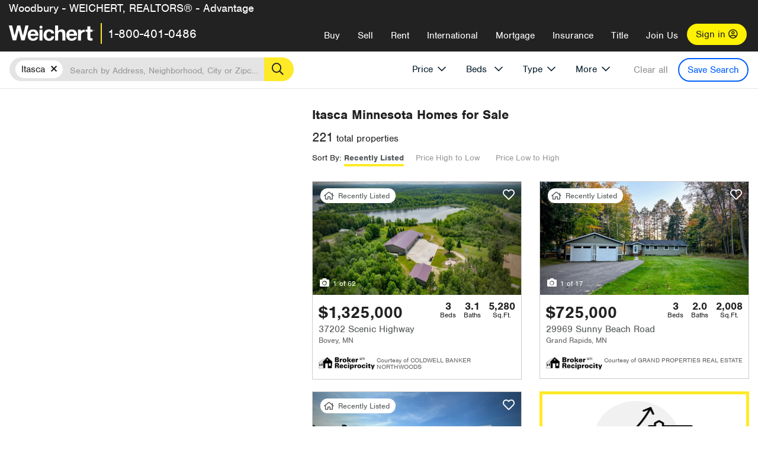

--- FILE ---
content_type: text/html; charset=utf-8
request_url: https://northstar.weichert.com/MN/Itasca/
body_size: 36267
content:
<!DOCTYPE html><html lang=en><head><script>dataLayer=[];</script><script>(function(w,d,s,l,i){w[l]=w[l]||[];w[l].push({'gtm.start':new Date().getTime(),event:'gtm.js'});var f=d.getElementsByTagName(s)[0],j=d.createElement(s),dl=l!='dataLayer'?'&l='+l:'';j.async=true;j.src='//www.googletagmanager.com/gtm.js?id='+i+dl;f.parentNode.insertBefore(j,f);})(window,document,'script','dataLayer','GTM-WLVP69');</script><meta charset=utf-8><meta name=viewport content="width=device-width, initial-scale=1.0"><title>Homes for Sale in Itasca, MN – Browse Itasca Homes | Weichert</title><link rel=preconnect href=https://www.googletagmanager.com><link rel=preconnect href=https://www.google-analytics.com><link rel=preconnect href=https://use.typekit.net crossorigin=""><link rel=preconnect href=https://apps.spatialstream.com><link rel=preconnect href=https://connect.facebook.net><link rel=preconnect href=https://www.googleadservices.com><link rel=preconnect href=https://www.google.com><link rel=preconnect href=https://googleads.g.doubleclick.net><link rel=preconnect href=https://bid.g.doubleclick.net><link rel=stylesheet href=https://use.typekit.net/bjz5ooa.css media=print onload="this.onload=null;this.media='all'"><noscript><link rel=stylesheet href=https://use.typekit.net/bjz5ooa.css></noscript><link rel=preload href="/bundles/site?v=zbVZfiBevmOQzvkFfY8ZCxd2KEOHelfZJynS1GFs3Sc1" as=script><meta name=description content="Looking for homes for Sale in Itasca, Minnesota? Weichert has you covered with Itasca homes for Sale &amp; more!"><meta name=msApplication-ID content=24323b3d-6f4d-4cb6-8c96-5794a68777ec><meta name=msApplication-PackageFamilyName content=WeichertRealtors.Weichert.com_g1x0j4wck8jzp><link href=/favicon.ico type=image/x-icon rel="shortcut icon"><script src=https://kit.fontawesome.com/57cbdde542.js crossorigin=anonymous async></script><link rel=canonical href="https://www.weichert.com/MN/Itasca/"><meta property=og:title content="Homes for Sale in Itasca, MN – Browse Itasca Homes | Weichert"><meta property=og:type content=website><meta property=og:url content="https://www.weichert.com/MN/Itasca/"><meta property=og:image content=https://wdcassets.blob.core.windows.net/images/banners/weichert-logo-yellow-block-600x600.jpg><meta property=og:image:height content=600><meta property=og:image:width content=600><meta property=og:site_name content=Weichert><meta property=fb:app_id content=140023692677962><meta property=og:description content="Looking for homes for Sale in Itasca, Minnesota? Weichert has you covered with Itasca homes for Sale &amp; more!"><meta name=twitter:card content=summary><meta name=twitter:site content=@Weichert><meta name=twitter:creator content=@Weichert><meta name=twitter:title content="Homes for Sale in Itasca, MN – Browse Itasca Homes | Weichert"><meta name=twitter:description content="Looking for homes for Sale in Itasca, Minnesota? Weichert has you covered with Itasca homes for Sale &amp; more!"><meta name=twitter:image content=https://wdcassets.blob.core.windows.net/images/banners/weichert-logo-yellow-block-600x600.jpg><link href="/bundles/styles?v=pgE16wEwuGks1-OdxhPG0QXCGg3MPZEEOxWTzhS_iGQ1" rel=stylesheet><link href="/bundles/styles2?v=4mfPNV0ysKnt67NSg8WAcv9ZjAezBt0c77HgHiOH1IA1" rel=stylesheet><script src="/bundles/modernizr?v=ErgV_GER-MDOiMkG3MSXLfxvCrWLwbzFj7gXc5bm5ls1"></script><style id=search-results-ad-style>.adListing .adCard .link-button{color:#000000}.adListing .adcard-link:hover{text-decoration:none}#searchresults .adListing img{display:block;height:50%;width:auto;margin-left:auto;margin-right:auto}.adListing .adCard{padding:15px 15px;background-color:#ffffff;border:5px solid #ffea27;height:100%;display:flex;justify-content:space-around;flex-direction:column;align-content:unset;background-color:#ffffff}.ad-title{font-family:font-family:nimbus-sans,serif;font-size:36px;font-weight:normal;color:#222223;text-align:left;display:block;line-height:1;margin-top:20px;margin-bottom:20px}.adListing .green-bgr{background-color:#fff;width:128px;height:128px;border-radius:50%;right:24px;z-index:10;float:right}#searchesult .adListing img{display:block;height:50%;width:auto;margin-left:auto;margin-right:auto}.adListing .listing-ad-image{max-height:191px;max-width:360px;image-rendering:-moz-crisp-edges;image-rendering:-o-crisp-edges;image-rendering:-webkit-optimize-contrast;-ms-interpolation-mode:nearest-neighbor;margin:0 auto}.adListing .adcard-link:hover{text-decoration:none}#searchresults .adListing .link-button{padding:7px 0 4px 16px;border-radius:24px 24px 24px 24px;color:#000000;background-color:#ffea27;font-size:18px;font-weight:bold;display:block;max-width:275px;height:40px;margin-left:auto;margin-right:auto;margin-bottom:20px;width:95%;border:none}.adListing .link-button:hover{color:#ffea27;background-color:#000000;text-decoration:none}.adListing .link-button span.fas{float:right;padding-right:25px;padding-left:25px;padding-top:30px}.searchTextLong{display:inline}.searchTextShort{display:none}.sellImage{display:block;height:50%;width:auto;margin-left:auto;margin-right:auto}@media (max-width:1125px){.ad-title{font-size:26px}}@media (max-width:1040px){#searchresults .adListing .link-button{padding:7px 0 4px 0;text-align:center}#searchresults .adListing .link-button{margin-bottom:80px}#searchresults .adListing img{height:30%;margin-top:50px}}@media (max-width:1080px){.fa-long-arrow-right{display:none}}@media (max-width:975px){.searchTextShort{display:inline}.searchTextLong{display:none}@media (max-width:1250px){.ad-title{font-size:26px}}</style><link rel=next href="https://northstar.weichert.com/MN/Itasca/?pg=2"><body><noscript><iframe src="//www.googletagmanager.com/ns.html?id=GTM-WLVP69" height=0 width=0 style=display:none;visibility:hidden></iframe></noscript><script>dataLayer.push({'event':'PageLoad','PageAuthStatus':'unauthenticated'});</script><div id=main><div id=mainBody class=hasOfficeHeader data-is-pdppage=False><header role=banner><a id=top class=skip-to-content-link href=#mainContent> <span>Skip page header and navigation</span> </a><div class=v1><nav data-gtm-nav=main class="navbar navbar-inverse hasOfficeHeader" aria-label="main navigation"><div class="navbar-container header_fixed"><div id=main-nav><div class=navbar-header><div id=cobranding-header><div class=OfficeCobrand>Woodbury - WEICHERT, REALTORS® - Advantage</div></div><button type=button class="navbar-toggle bars-menu" data-toggle=collapse data-target=.navbar-collapse aria-label=menu> <span class="far fa-bars" aria-hidden=true></span> </button><div class=call-btn data-gtm-nav-type=mobilePhone><a href=tel:18004010486> <span class="fas fa-phone"></span></a></div><p class=logo data-gtm-nav-type=Logo><a href="/"> <img id=ctl00_SiteHeader_LogoImage class=headerLogo src=/assets/v5/images/site/weichert_logo.png alt=Weichert style=border-width:0> </a><p class=pipe><p id=CallCenterPhone class=navbar-text data-gtm-nav-type="Main Number"><a href=tel:18004010486>1-800-401-0486</a><div id=ContactPopup class="inactive hidden-xs"><div class=row><div class=col-sm-12><h3>Looking for an Associate?</h3><p>All you have to do is <a href="/for-rent/"> search Weichert.com</a> for a rental property in the area you're in. Once you find a property you'd like to see fill out the form and a Weichert Associate will contact you<h3 class=returningUser>Already Working with an Associate?</h3><p>Simply <a class=weichertlink href="/myaccount/"> log in to your account</a> and access contact information for all your weichert associates in one place.</div></div></div><div class="signin signin-div"><a id=loginAnchor href="/myaccount/"> Sign in <span class="far fa-user-circle" aria-hidden=true></span> </a></div><div class="overlay navbar-collapse collapse header-nav-dropdown"><div class=overlay-content><a class=collapse-menu data-toggle=collapse data-target=.navbar-collapse aria-label="Collpase Menu"><span class="fas fa-times fa-2x" aria-hidden=true></span></a><div class=dropdown-header-sm><p class=logo_sm><a href="/"> <img id=ctl00_SiteHeader_Dropdown_LogoImage class=headerLogo src=/assets/v5/images/site/logo.png alt=Weichert style=border-width:0> </a><p id=CallCenterPhone_sm class=navbar-text><a href=tel:18004010486>1-800-401-0486</a></div><ul id=main-nav-links data-gtm-nav=drop-down data-gtm-nav-type=Main class="nav navbar-nav"><li id=logoutDiv_sm class="myweichert open" data-gtm=myAccount style=display:none><ul class=dropdown-menu><li><a href="/myaccount/" rel=nofollow><span class="far fa-tachometer-alt-fast" aria-hidden=true></span> My Dashboard</a><li><a href=/myaccount/savedlistings.aspx rel=nofollow><span class="far fa-heart" aria-hidden=true></span> My Favorites</a><li><a href=/myaccount/savedsearches.aspx rel=nofollow><span class="far fa-check-circle" aria-hidden=true></span> Saved Searches</a><li><a href=/myaccount/contactinfo.aspx rel=nofollow><span class="far fa-cog" aria-hidden=true></span> My Profile</a><li><a href="/myaccount/savedsearches.aspx?view=emailalerts" rel=nofollow><span class="far fa-envelope" aria-hidden=true></span> Email Alerts</a><li><a href=/myaccount/SalesAssociates.aspx rel=nofollow><span class="far fa-user" aria-hidden=true></span> Sales Associate(s)</a><li><a id=logoutAnchor_sm href="/myaccount/logout.aspx?RedirectUrl=%2fMN%2fItasca%2f" rel=nofollow><span class="far fa-door-open" aria-hidden=true></span> Sign Out</a></ul><li class=home_sm><a href="/">Home</a><li class="search dropdown"><a id=translate01 href="/" class=dropdown-toggle data-toggle=dropdown data-gtm-nav-type=Buy>Buy <span class="fas fa-chevron-down" aria-hidden=true></span></a><ul class="dropdown-menu nav-dropdown"><li><a href="/buying-a-home/" data-gtm-nav-type=Buy>Buy with Weichert</a><li><a href="/how-much-house-can-i-afford/" data-gtm-nav-type=Buy>How much can I Afford?</a><li><a href="/openhouse/" data-gtm-nav-type=Buy>Find an Open House</a></ul><li class="sell dropdown"><a class=dropdown-toggle href="/selling/" data-toggle=dropdown data-gtm-nav-type=Sell>Sell<span class="fas fa-chevron-down" aria-hidden=true></span></a><ul class="dropdown-menu nav-dropdown"><li><a href="/selling-a-house/" data-gtm-nav-type=Sell>Sell with Weichert</a><li><a href="https://weichert.findbuyers.com/" target=_blank rel=noopener data-gtm-nav-type=Sell onclick="SellGtm('leaderREHomeWorth')">What is my Home Worth?</a><li><a href="/list-my-house/" data-gtm-nav-type=Sell>List your House</a></ul><li class="rent dropdown"><a href="/for-rent/" class=dropdown-toggle data-toggle=dropdown data-gtm-nav-type=Rent>Rent<span class="fas fa-chevron-down" aria-hidden=true></span></a><ul class="dropdown-menu nav-dropdown"><li><a href="/for-rent/" data-gtm-nav-type=Rent>Find a Rental </a><li><a href="/property-to-rent/" data-gtm-nav-type=Rent>List your Home to Rent</a><li><a href="/property-management/" data-gtm-nav-type=Rent>Property Management</a></ul><li class="international dropdown"><a href=# class=dropdown-toggle data-toggle=dropdown data-gtm-nav-type=International>International<span class="fas fa-chevron-down" aria-hidden=true></span></a><ul class="dropdown-menu nav-dropdown"><li><a href="https://en.homelovers.com/" data-gtm-nav-type=International target=_blank>Portugal</a></ul><li class="mortgage dropdown"><a href="/mortgage/" class=dropdown-toggle data-toggle=dropdown data-gtm-nav-type=Mortgage>Mortgage<span class="fas fa-chevron-down" aria-hidden=true></span></a><ul class="dropdown-menu nav-dropdown"><li><a href="/mortgage/" data-gtm-nav-type=Mortgage>Find a Mortgage</a><li><a href="/mortgage/financial-tools/" data-gtm-nav-type=Mortgage>Financial Service Tools </a><li><a href="/mortgage/financial-tools/pre-approval/" data-gtm-nav-type=Mortgage>Mortgage Pre-Approval</a></ul><li class="insurance dropdown"><a href="/insurance/" class=dropdown-toggle data-toggle=dropdown data-gtm-nav-type=Insurance>Insurance<span class="fas fa-chevron-down" aria-hidden=true></span></a><ul class="dropdown-menu nav-dropdown"><li><a href="/insurance/" data-gtm-nav-type=Insurance>About Insurance</a><li><a href="/insurance/request-a-quote/" data-gtm-nav-type=Insurance>Request a Quote</a><li><a href="/insurance/file-a-claim/" data-gtm-nav-type=Insurance>File a Claim</a></ul><li class="title dropdown"><a href="/" class=dropdown-toggle data-toggle=dropdown data-gtm-nav-type=Title>Title<span class="fas fa-chevron-down" aria-hidden=true></span></a><ul class="dropdown-menu nav-dropdown"><li><a href="/title-insurance/" data-gtm-nav-type=Title>About Title</a><li><a href="https://ratecalculator.fnf.com/?id=weichert" target=_blank rel=noopener data-gtm-nav-type=Title>Title Rate Calculator</a></ul><li class="join-weichert dropdown"><a href="/join-weichert/" class=dropdown-toggle data-toggle=dropdown data-gtm-nav-type=JoinWeichert>Join Us<span class="fas fa-chevron-down" aria-hidden=true></span></a><ul class="dropdown-menu nav-dropdown"><li><a href="https://blog.weichert.com/" target=_blank rel=noopener data-gtm-nav-type=JoinWeichert>Weichert Blog</a><li><a href="/join-weichert/" data-gtm-nav-type=JoinWeichert>Careers with Weichert</a><li><a href="/franchise-with-weichert/" data-gtm-nav-type=JoinWeichert>Looking to Franchise? </a><li><a href="/aboutus/" data-gtm-nav-type=JoinWeichert>About Weichert</a><li><a href="https://schoolsofrealestate.com/" target=_blank rel=noopener data-gtm-nav-type=JoinWeichert>Get your Real Estate License</a></ul><li id=loginDiv class="signin loginDiv_sm"><a id=loginAnchor_sm href="/myaccount/"> Sign In or Create an Account <span class="far fa-user-circle" aria-hidden=true></span></a><li id=logoutDiv class="myweichert dropdown" style=display:none><a href="/myaccount/" class="dropdown-toggle my-weichert-nav-link" data-toggle=dropdown data-gtm-nav-type=MyAccount rel=nofollow>My Account<span class="fas fa-chevron-down" aria-hidden=true></span></a><ul class="dropdown-menu nav-dropdown"><li><a href="/myaccount/" rel=nofollow><span class="far fa-tachometer-alt-fast" aria-hidden=true></span> My Dashboard</a><li><a href=/myaccount/savedlistings.aspx rel=nofollow><span class="far fa-heart" aria-hidden=true></span> My Favorites</a><li><a href=/myaccount/savedsearches.aspx rel=nofollow><span class="far fa-check-circle" aria-hidden=true></span> Saved Searches</a><li><a href=/myaccount/contactinfo.aspx rel=nofollow><span class="far fa-cog" aria-hidden=true></span> My Profile</a><li><a href="/myaccount/savedsearches.aspx?view=emailalerts" rel=nofollow><span class="far fa-envelope" aria-hidden=true></span> Email Alerts</a><li><a href=/myaccount/SalesAssociates.aspx rel=nofollow><span class="far fa-user" aria-hidden=true></span> Sales Associate(s)</a><li><a href="/myaccount/logout.aspx?RedirectUrl=%2fMN%2fItasca%2f" rel=nofollow><span class="far fa-door-open" aria-hidden=true></span> Sign Out</a></ul></ul><div class="dropdown-footer unauthenticated"><span>Call Us</span> <a href=tel:18004010486>1-800-401-0486</a></div></div></div></div></div></div></nav></div></header><div id=mainContent class="body-content container-fluid" role=main><input type=hidden id=form-auth-status value=unauthenticated><div id=mainContentSection class=contentPanel><form name=mainForm method=post id=mainForm><div><input type=hidden name=__VIEWSTATE id=__VIEWSTATE value="iy/J1GIS6843FDQfhpLI2ZEjqZASeswMh9nf0YkAmlUz/lh8dMz2velpWWKd9web+7OBQJUqAv3Sz+N3l3g3AydqnvUgmnpAhhzyOzWcv6+XFhEv9SB0XWXow3+BiTXC7yz/[base64]/ave5uVCHAZCF/JRrZQqPBaHy8a53Lpy+gwetC2ulxNuBltgqwl69UqwGmLGLqn5etx2TnbUKCSgdH1rXnuX4K01l6sXGDOljML5V32bMnyGD7+7cto0Tl8VvmtFZI9pmtRtbipEQN/Q0QsFVZE3BjtHLCWdw7bNeS0UdK7vEJoiRUmzvD9TsoURsq6lMGPgzT1m4Jsr9HIrX36tHjV4/5JYn5hO9ZSw1S9B5RsfGBcTcb6sbqY+nb/7f2buJCRpIpS1F0IUs/3VrEPSsvmxhOrqAo0RkweLmMalc7JlndCGnXx76dgH6gfKszsIWf17Xojsoq+Dnr4Fja4IBsJctEpdsBS3DQ9f8u6NE/kN+9oO3f9uuLtaCJd/0TkI+Z4="></div><script>var _appPath='';var _imageRoot='';var __key='Akes6TWH32vyV6Idpcq5b4ZKJuQsTv3Fdn87h8QznMiJwuTV-dQFXtOGYlyLn261';</script><div id=searchresults class="row map v1" data-searchquery="countyid=33712"><div id=searchFilters class=form data-is-rental=false data-is-address=false data-enable-price-only=false><div id=searchBar class=clearfix><div class=filter-mobile-top><div class=locationSection><div class=location><div class=location-input role=search><label for=Location class=sr-only>Location</label> <input type=text id=Location name=Location class=form-control placeholder="Search by Address, Neighborhood, City or Zipcode"> <button class=search type=button><span class=sr-only>Search</span></button></div></div></div><div id=savesearch-xs class=only-xs data-gtm-searchresults=saveSearch><a class=savesearch href="/myaccount/savedsearches.aspx?Action=Save&amp;countyid=33712" rel=nofollow title="Save this search">Save Search</a></div></div><div id=filterForm class=filterSection role=form><div class="filter-dropdown price"><button class=dropdown-toggle data-toggle=dropdown type=button>Price</button><div class="dropdown-menu keep-open"><div class="dropdown-content small"><div class="side-controls left"><label for=MinPrice>Min <span class=sr-only>Price</span></label> <input type=hidden id=PriceMinimum name=PriceMinimum> <input type=text id=MinPrice name=MinPrice class="no-xs autonumeric form-control" inputmode=numeric pattern=[0-9]* maxlength=9 placeholder="No Min" data-currency-symbol=$ data-decimal-places=0 data-maximum-value=999999999> <select class="forrent force-mobile mobile-price-select" aria-label="Rental minimum price"><option selected value=0>No Min<option value=500>$500<option value=600>$600<option value=700>$700<option value=800>$800<option value=900>$900<option value=1000>$1,000<option value=1250>$1,250<option value=1500>$1,500<option value=1750>$1,750<option value=2000>$2,000<option value=2250>$2,250<option value=2500>$2,500<option value=3000>$3,000<option value=3500>$3,500<option value=4000>$4,000<option value=4500>$4,500<option value=5000>$5,000<option value=5500>$5,500<option value=10000>$10,000<option value=12500>$12,500<option value=15000>$15,000<option value=50000>$50,000</select> <select class="forsale force-mobile mobile-price-select" aria-label="For sale minimum price"><option selected value=0>No Min<option value=50000>$50,000<option value=75000>$75,000<option value=100000>$100,000<option value=125000>$125,000<option value=150000>$150,000<option value=200000>$200,000<option value=250000>$250,000<option value=300000>$300,000<option value=350000>$350,000<option value=400000>$400,000<option value=450000>$450,000<option value=500000>$500,000<option value=550000>$550,000<option value=600000>$600,000<option value=650000>$650,000<option value=700000>$700,000<option value=750000>$750,000<option value=800000>$800,000<option value=900000>$900,000<option value=1000000>$1,000,000<option value=1500000>$1,500,000<option value=2000000>$2,000,000<option value=3000000>$3,000,000<option value=5000000>$5,000,000<option value=10000000>$10,000,000</select></div><div class="side-controls right"><label for=MaxPrice>Max <span class=sr-only>Price</span></label> <input type=hidden id=PriceMaximum name=PriceMaximum> <input type=text id=MaxPrice name=MaxPrice class="no-xs autonumeric form-control" inputmode=numeric pattern=[0-9]* maxlength=9 placeholder="No Max" data-currency-symbol=$ data-decimal-places=0 data-maximum-value=999999999> <select class="forrent force-mobile mobile-price-select" aria-label="Rental maximum price"><option selected value=0>No Max<option value=500>$500<option value=600>$600<option value=700>$700<option value=800>$800<option value=900>$900<option value=1000>$1,000<option value=1250>$1,250<option value=1500>$1,500<option value=1750>$1,750<option value=2000>$2,000<option value=2250>$2,250<option value=2500>$2,500<option value=3000>$3,000<option value=3500>$3,500<option value=4000>$4,000<option value=4500>$4,500<option value=5000>$5,000<option value=5500>$5,500<option value=10000>$10,000<option value=12500>$12,500<option value=15000>$15,000<option value=50000>$50,000</select> <select class="forsale force-mobile mobile-price-select" aria-label="For sale maximum price"><option selected value=0>No Max<option value=50000>$50,000<option value=75000>$75,000<option value=100000>$100,000<option value=125000>$125,000<option value=150000>$150,000<option value=200000>$200,000<option value=250000>$250,000<option value=300000>$300,000<option value=350000>$350,000<option value=400000>$400,000<option value=450000>$450,000<option value=500000>$500,000<option value=550000>$550,000<option value=600000>$600,000<option value=650000>$650,000<option value=700000>$700,000<option value=750000>$750,000<option value=800000>$800,000<option value=900000>$900,000<option value=1000000>$1,000,000<option value=1500000>$1,500,000<option value=2000000>$2,000,000<option value=3000000>$3,000,000<option value=5000000>$5,000,000<option value=10000000>$10,000,000</select></div><div class=suggested-prices><ul class="suggested-min-prices active"><li class=forrent data-val=500>$500<li class=forrent data-val=600>$600<li class=forrent data-val=700>$700<li class=forrent data-val=800>$800<li class=forrent data-val=900>$900<li class=forrent data-val=1000>$1,000<li class=forrent data-val=1250>$1,250<li class=forrent data-val=1500>$1,500<li class=forrent data-val=1750>$1,750<li class=forrent data-val=2000>$2,000<li class=forrent data-val=2250>$2,250<li class=forrent data-val=2500>$2,500<li class=forrent data-val=3000>$3,000<li class=forrent data-val=3500>$3,500<li class=forrent data-val=4000>$4,000<li class=forrent data-val=4500>$4,500<li class=forrent data-val=5000>$5,000<li class=forrent data-val=5500>$5,500<li class=forrent data-val=10000>$10,000<li class=forrent data-val=12500>$12,500<li class=forrent data-val=15000>$15,000<li class=forrent data-val=50000>$50,000<li class=forsale data-val=50000>$50,000<li class=forsale data-val=75000>$75,000<li class=forsale data-val=100000>$100,000<li class=forsale data-val=125000>$125,000<li class=forsale data-val=150000>$150,000<li class=forsale data-val=200000>$200,000<li class=forsale data-val=250000>$250,000<li class=forsale data-val=300000>$300,000<li class=forsale data-val=350000>$350,000<li class=forsale data-val=400000>$400,000<li class=forsale data-val=450000>$450,000<li class=forsale data-val=500000>$500,000<li class=forsale data-val=550000>$550,000<li class=forsale data-val=600000>$600,000<li class=forsale data-val=650000>$650,000<li class=forsale data-val=700000>$700,000<li class=forsale data-val=750000>$750,000<li class=forsale data-val=800000>$800,000<li class=forsale data-val=900000>$900,000<li class=forsale data-val=1000000>$1,000,000<li class=forsale data-val=1500000>$1,500,000<li class=forsale data-val=2000000>$2,000,000<li class=forsale data-val=3000000>$3,000,000<li class=forsale data-val=5000000>$5,000,000<li class=forsale data-val=10000000>$10,000,000</ul><ul class=suggested-max-prices><li class=forrent data-val=500>$500<li class=forrent data-val=600>$600<li class=forrent data-val=700>$700<li class=forrent data-val=800>$800<li class=forrent data-val=900>$900<li class=forrent data-val=1000>$1,000<li class=forrent data-val=1250>$1,250<li class=forrent data-val=1500>$1,500<li class=forrent data-val=1750>$1,750<li class=forrent data-val=2000>$2,000<li class=forrent data-val=2250>$2,250<li class=forrent data-val=2500>$2,500<li class=forrent data-val=3000>$3,000<li class=forrent data-val=3500>$3,500<li class=forrent data-val=4000>$4,000<li class=forrent data-val=4500>$4,500<li class=forrent data-val=5000>$5,000<li class=forrent data-val=5500>$5,500<li class=forrent data-val=10000>$10,000<li class=forrent data-val=12500>$12,500<li class=forrent data-val=15000>$15,000<li class=forrent data-val=50000>$50,000<li class=forsale data-val=50000>$50,000<li class=forsale data-val=75000>$75,000<li class=forsale data-val=100000>$100,000<li class=forsale data-val=125000>$125,000<li class=forsale data-val=150000>$150,000<li class=forsale data-val=200000>$200,000<li class=forsale data-val=250000>$250,000<li class=forsale data-val=300000>$300,000<li class=forsale data-val=350000>$350,000<li class=forsale data-val=400000>$400,000<li class=forsale data-val=450000>$450,000<li class=forsale data-val=500000>$500,000<li class=forsale data-val=550000>$550,000<li class=forsale data-val=600000>$600,000<li class=forsale data-val=650000>$650,000<li class=forsale data-val=700000>$700,000<li class=forsale data-val=750000>$750,000<li class=forsale data-val=800000>$800,000<li class=forsale data-val=900000>$900,000<li class=forsale data-val=1000000>$1,000,000<li class=forsale data-val=1500000>$1,500,000<li class=forsale data-val=2000000>$2,000,000<li class=forsale data-val=3000000>$3,000,000<li class=forsale data-val=5000000>$5,000,000<li class=forsale data-val=10000000>$10,000,000</ul></div></div></div></div><div class="filter-dropdown beds no-medium-xs"><label for=BedsMin class=sr-only>Beds</label> <select id=BedsMin name=BedsMin class=form-control data-button-class=minimum data-non-selected-text=Beds size=2><option value="">All Beds<option value=studio>Studio<option value=1>1+ Beds<option value=2>2+ Beds<option value=3>3+ Beds<option value=4>4+ Beds<option value=5>5+ Beds<option value=6>6+ Beds<option value=7>7+ Beds<option value=8>8+ Beds</select></div><div class="filter-dropdown type no-medium-xs"><button class=dropdown-toggle data-toggle=dropdown type=button>Type</button><div class="dropdown-menu keep-open"><h6 class=dropdown-instructions>Select all that apply</h6><ul class=filter-checklist role=group aria-label="Home Types"><li class=SingleFamily><input class=type-checkbox type=checkbox id=property-type-32 name=PropertyTypeList data-propertytype="Single Family" value=32> <label for=property-type-32><span>Single Family</span></label><li class=Condo><input class=type-checkbox type=checkbox id=property-type-28 name=PropertyTypeList data-propertytype=Condo value=28> <label for=property-type-28><span>Condo</span></label><li class=Townhouse><input class=type-checkbox type=checkbox id=property-type-21 name=PropertyTypeList data-propertytype=Townhouse value=21> <label for=property-type-21><span>Townhouse</span></label><li class=Multi-Family><input class=type-checkbox type=checkbox id=property-type-19 name=PropertyTypeList data-propertytype=Multi-Family value=19> <label for=property-type-19><span>Multi-Family</span></label><li class=LotsandLand><input class=type-checkbox type=checkbox id=property-type-30 name=PropertyTypeList data-propertytype="Lots and Land" value=30> <label for=property-type-30><span>Lots and Land</span></label><li class=Co-Op><input class=type-checkbox type=checkbox id=property-type-40 name=PropertyTypeList data-propertytype=Co-Op value=40> <label for=property-type-40><span>Co-Op</span></label><li class=MobileHome><input class=type-checkbox type=checkbox id=property-type-15 name=PropertyTypeList data-propertytype="Mobile Home" value=15> <label for=property-type-15><span>Mobile Home</span></label><li class=Apartment><input class=type-checkbox type=checkbox id=property-type-4 name=PropertyTypeList data-propertytype=Apartment value=4> <label for=property-type-4><span>Apartment</span></label><li class=Commercial><input class=type-checkbox type=checkbox id=property-type-3 name=PropertyTypeList data-propertytype=Commercial value=3> <label for=property-type-3><span>Commercial</span></label><li class=FarmsRanches><input class=type-checkbox type=checkbox id=property-type-5 name=PropertyTypeList data-propertytype="Farms / Ranches" value=5> <label for=property-type-5><span>Farms / Ranches</span></label></ul></div></div><div class="filter-dropdown more"><button class=dropdown-toggle data-toggle=dropdown type=button>More</button><div class="dropdown-menu keep-open"><div class=more-mask><div class=dropdown-content><div class=dropdown-filter-category><span class=buy-rent-text>Search for</span><div class=buy-rent-controls role=radiogroup aria-label="Sale Type"><input id=SaleTypeSale type=radio name=SaleType value=1 checked> <label for=SaleTypeSale class="filter-radio buy-rent"> <span class=radio-icon></span> Sale </label> <input id=SaleTypeRent type=radio name=SaleType value=3> <label for=SaleTypeRent class="filter-radio buy-rent"> <span class=radio-icon></span> Rent </label></div></div><div class="dropdown-filter-category only-medium-xs"><h6 class=nudge-down>Bedrooms</h6><label for=BedsMin-more class=sr-only>Bedrooms</label> <select id=BedsMin-more name=BedsMin-more class=scrolling-control><option value="" selected>All Beds<option value=studio>Studio<option value=1>1+ Beds<option value=2>2+ Beds<option value=3>3+ Beds<option value=4>4+ Beds<option value=5>5+ Beds<option value=6>6+ Beds<option value=7>7+ Beds<option value=8>8+ Beds</select></div><div class=dropdown-filter-category><h6 class=nudge-down>Bathrooms</h6><label for=BathsMin class=sr-only>Bathrooms</label> <select id=BathsMin name=BathsMin class=scrolling-control><option value="" selected>All Baths<option value=1>1+ Baths<option value=1.5>1.5+ Baths<option value=2>2+ Baths<option value=2.5>2.5+ Baths<option value=3>3+ Baths<option value=3.5>3.5+ Baths<option value=4>4+ Baths<option value=4.5>4.5+ Baths</select></div><div class="dropdown-filter-category checklist-container only-medium-xs has-more-items"><h6>Home Type</h6><ul class="filter-checklist flat" role=group aria-label="Home Types"><li class=SingleFamily><input class=type-checkbox-dup type=checkbox id=property-type-32-more name=__PropertyTypeList data-propertytype="Single Family" value=32> <label for=property-type-32-more><span>Single Family</span></label><li class=Condo><input class=type-checkbox-dup type=checkbox id=property-type-28-more name=__PropertyTypeList data-propertytype=Condo value=28> <label for=property-type-28-more><span>Condo</span></label><li class=Townhouse><input class=type-checkbox-dup type=checkbox id=property-type-21-more name=__PropertyTypeList data-propertytype=Townhouse value=21> <label for=property-type-21-more><span>Townhouse</span></label><li class=Multi-Family><input class=type-checkbox-dup type=checkbox id=property-type-19-more name=__PropertyTypeList data-propertytype=Multi-Family value=19> <label for=property-type-19-more><span>Multi-Family</span></label><li class=LotsandLand><input class=type-checkbox-dup type=checkbox id=property-type-30-more name=__PropertyTypeList data-propertytype="Lots and Land" value=30> <label for=property-type-30-more><span>Lots and Land</span></label><li class="Co-Op more-item"><input class=type-checkbox-dup type=checkbox id=property-type-40-more name=__PropertyTypeList data-propertytype=Co-Op value=40> <label for=property-type-40-more><span>Co-Op</span></label><li class="MobileHome more-item"><input class=type-checkbox-dup type=checkbox id=property-type-15-more name=__PropertyTypeList data-propertytype="Mobile Home" value=15> <label for=property-type-15-more><span>Mobile Home</span></label><li class="Apartment more-item"><input class=type-checkbox-dup type=checkbox id=property-type-4-more name=__PropertyTypeList data-propertytype=Apartment value=4> <label for=property-type-4-more><span>Apartment</span></label><li class="Commercial more-item"><input class=type-checkbox-dup type=checkbox id=property-type-3-more name=__PropertyTypeList data-propertytype=Commercial value=3> <label for=property-type-3-more><span>Commercial</span></label><li class="FarmsRanches more-item"><input class=type-checkbox-dup type=checkbox id=property-type-5-more name=__PropertyTypeList data-propertytype="Farms / Ranches" value=5> <label for=property-type-5-more><span>Farms / Ranches</span></label></ul><button class="btn show-more-items" type=button data-closed="Show all Home Types" data-opened="Show less">Show all Home Types</button></div><div class=dropdown-filter-category><h6>Features</h6><div class="featuresList checkbox-list has-more-items"><ul class="list-unstyled row" role=group aria-label=Features><li class="col-sm-4 col-xs-6"><input value=18 id=feature-18 type=checkbox name=AdvancedFeaturesList data-feature=Balcony> <label for=feature-18>Balcony</label><li class="col-sm-4 col-xs-6"><input value=1 id=feature-1 type=checkbox name=AdvancedFeaturesList data-feature="Baseboard Heat"> <label for=feature-1>Baseboard Heat</label><li class="col-sm-4 col-xs-6"><input value=2 id=feature-2 type=checkbox name=AdvancedFeaturesList data-feature=Basement> <label for=feature-2>Basement</label><li class="col-sm-4 col-xs-6"><input value=3 id=feature-3 type=checkbox name=AdvancedFeaturesList data-feature="Central Air"> <label for=feature-3>Central Air</label><li class="col-sm-4 col-xs-6"><input value=4 id=feature-4 type=checkbox name=AdvancedFeaturesList data-feature="Den Office"> <label for=feature-4>Den Office</label><li class="col-sm-4 col-xs-6"><input value=5 id=feature-5 type=checkbox name=AdvancedFeaturesList data-feature="Dining Room"> <label for=feature-5>Dining Room</label><li class="col-sm-4 col-xs-6 more-item"><input value=6 id=feature-6 type=checkbox name=AdvancedFeaturesList data-feature="Disability Features"> <label for=feature-6>Disability Features</label><li class="col-sm-4 col-xs-6 more-item"><input value=22 id=feature-22 type=checkbox name=AdvancedFeaturesList data-feature=Doorman> <label for=feature-22>Doorman</label><li class="col-sm-4 col-xs-6 more-item"><input value=7 id=feature-7 type=checkbox name=AdvancedFeaturesList data-feature="Family Room"> <label for=feature-7>Family Room</label><li class="col-sm-4 col-xs-6 more-item"><input value=8 id=feature-8 type=checkbox name=AdvancedFeaturesList data-feature=Fireplace> <label for=feature-8>Fireplace</label><li class="col-sm-4 col-xs-6 more-item"><input value=9 id=feature-9 type=checkbox name=AdvancedFeaturesList data-feature="Forced Air"> <label for=feature-9>Forced Air</label><li class="col-sm-4 col-xs-6 more-item"><input value=10 id=feature-10 type=checkbox name=AdvancedFeaturesList data-feature=Garage> <label for=feature-10>Garage</label><li class="col-sm-4 col-xs-6 more-item"><input value=11 id=feature-11 type=checkbox name=AdvancedFeaturesList data-feature=Golf> <label for=feature-11>Golf</label><li class="col-sm-4 col-xs-6 more-item"><input value=12 id=feature-12 type=checkbox name=AdvancedFeaturesList data-feature=Laundry> <label for=feature-12>Laundry</label><li class="col-sm-4 col-xs-6 more-item"><input value=19 id=feature-19 type=checkbox name=AdvancedFeaturesList data-feature="Outdoor Space"> <label for=feature-19>Outdoor Space</label><li class="col-sm-4 col-xs-6 more-item"><input value=21 id=feature-21 type=checkbox name=AdvancedFeaturesList data-feature="Park View"> <label for=feature-21>Park View</label><li class="col-sm-4 col-xs-6 more-item"><input value=13 id=feature-13 type=checkbox name=AdvancedFeaturesList data-feature="Pet Friendly"> <label for=feature-13>Pet Friendly</label><li class="col-sm-4 col-xs-6 more-item"><input value=14 id=feature-14 type=checkbox name=AdvancedFeaturesList data-feature=Pool> <label for=feature-14>Pool</label><li class="col-sm-4 col-xs-6 more-item"><input value=20 id=feature-20 type=checkbox name=AdvancedFeaturesList data-feature="Roof Deck"> <label for=feature-20>Roof Deck</label><li class="col-sm-4 col-xs-6 more-item"><input value=15 id=feature-15 type=checkbox name=AdvancedFeaturesList data-feature="Spa Hot Tub"> <label for=feature-15>Spa Hot Tub</label><li class="col-sm-4 col-xs-6 more-item"><input value=16 id=feature-16 type=checkbox name=AdvancedFeaturesList data-feature=Waterfront> <label for=feature-16>Waterfront</label><li class="col-sm-4 col-xs-6 more-item"><input value=17 id=feature-17 type=checkbox name=AdvancedFeaturesList data-feature=Waterview> <label for=feature-17>Waterview</label></ul><button class="btn show-more-items" type=button data-closed="Show all features" data-opened="Show less">Show all features</button></div></div><div class="dropdown-filter-category sub-categories"><div class=dropdown-filter-subcategory><h6>Lot Size</h6><label for=LotMin class=sr-only>Lot Size</label><div class=dropdown-filter-right><select id=LotMin name=MinLotSize class=form-control data-button-class=minimum data-non-selected-text=Min size=2><option value="">No Min<option value=0.25>0.25 Acres<option value=0.5>0.5 Acres<option value=0.75>0.75 Acres<option value=1>1 Acre<option value=2>2 Acres<option value=5>5 Acres<option value=10>10 Acres</select> <label for=LotMax class=sr-only>Lot Size Max</label> <select id=LotMax name=MaxLotSize class=form-control data-button-class=minimum data-non-selected-text=Max size=2><option value="">No Max<option value=0.25>0.25 Acres<option value=0.5>0.5 Acres<option value=0.75>0.75 Acres<option value=1>1 Acre<option value=2>2 Acres<option value=5>5 Acres<option value=10>10 Acres</select></div></div><div class=dropdown-filter-subcategory><h6>Square Footage</h6><div class=dropdown-filter-right><label for=SquareMin class=sr-only>Square footage Min</label> <select id=SquareMin name=MinSqft class=form-control data-button-class=minimum data-non-selected-text=Min size=2><option value="">No Min<option value=500>500 Sqft<option value=750>750 Sqft<option value=1000>1,000 Sqft<option value=1250>1,250 Sqft<option value=1500>1,500 Sqft<option value=1750>1,750 Sqft<option value=2000>2,000 Sqft<option value=2250>2,250 Sqft<option value=2500>2,500 Sqft<option value=2750>2,750 Sqft<option value=3000>3,000 Sqft<option value=3500>3,500 Sqft<option value=4000>4,000 Sqft<option value=5000>5,000 Sqft<option value=7500>7,500 Sqft<option value=10000>10,000 Sqft</select> <label for=SquareMax class=sr-only>Square footage Max</label> <select id=SquareMax name=MaxSqft class=form-control data-button-class=minimum data-non-selected-text=Max size=2><option value="">No Max<option value=500>500 Sqft<option value=750>750 Sqft<option value=1000>1,000 Sqft<option value=1250>1,250 Sqft<option value=1500>1,500 Sqft<option value=1750>1,750 Sqft<option value=2000>2,000 Sqft<option value=2250>2,250 Sqft<option value=2500>2,500 Sqft<option value=2750>2,750 Sqft<option value=3000>3,000 Sqft<option value=3500>3,500 Sqft<option value=4000>4,000 Sqft<option value=5000>5,000 Sqft<option value=7500>7,500 Sqft<option value=10000>10,000 Sqft</select></div></div><div class=dropdown-filter-subcategory><h6>Year Built</h6><label for=YearMin class=sr-only>Year Min</label><div class=dropdown-filter-right><select id=YearMin name=MinYear class=form-control data-button-class=minimum data-non-selected-text=Min size=2><option value="">No Min<option value=1900>1900<option value=1950>1950<option value=1975>1975<option value=1985>1985<option value=2000>2000<option value=2005>2005<option value=2010>2010<option value=2015>2015<option value=2016>2016<option value=2017>2017<option value=2018>2018</select> <label for=YearMax class=sr-only>Year Max</label> <select id=YearMax name=MaxYear class=form-control data-button-class=minimum data-non-selected-text=Max size=2><option value="">No Max<option value=1900>1900<option value=1950>1950<option value=1975>1975<option value=1985>1985<option value=2000>2000<option value=2005>2005<option value=2010>2010<option value=2015>2015<option value=2016>2016<option value=2017>2017<option value=2018>2018</select></div></div></div><div class="dropdown-filter-category checklist-container"><h6>Listing Activity</h6><ul class="filter-checklist listing-activity flat" role=group aria-label="Listing Activities"><li class=adult-community><input type=checkbox data-name=ListingActivityList id=Adult name=Adult value=On> <label for=Adult><span>Adult Community</span></label><li class=open-house-only><input type=checkbox data-name=ListingActivityList id=OpenHouseOnly name=OpenHouseOnly value=On> <label for=OpenHouseOnly><span>Open Houses</span></label><li class=new-construction><input type=checkbox data-name=ListingActivityList id=NewConstruction name=NewConstruction value=On> <label for=NewConstruction><span>New Construction</span></label><li class=weichert-only><input type=checkbox data-name=ListingActivityList id=WeichertOnly name=WeichertOnly value=On> <label for=WeichertOnly><span>Weichert Only</span></label><li class=price-reduced><input type=checkbox id=PriceReduced name=PriceReduced value=On> <label for=PriceReduced><span>Price Reduced</span></label></ul></div><div class=dropdown-filter-category><div class=dropdown-filter-subcategory><h6>Days on Weichert</h6><div class=dropdown-filter-right><label for=DaysListedList class=sr-only>Days on Weichert</label> <select id=DaysListedList name=DaysListedList class="form-control wide" data-button-class=maximum><option value="" selected>Any<option value=1>1 Day<option value=7>1 Week<option value=14>2 Weeks<option value=31>1 Month<option value=62>2 Months<option value=92>3 Months<option value=183>6 Months<option value=365>1 Year<option value=730>2 Years</select></div></div><div class=dropdown-filter-subcategory><label for=MaxFee>Fees</label><div class=dropdown-filter-right><input type=text id=MaxFee name=MaxFee class="autonumeric form-control" inputmode=numeric pattern=[0-9]* maxlength=6 placeholder=Maximum data-currency-symbol=$ data-decimal-places=0 data-maximum-value=999999></div></div><div class="dropdown-filter-subcategory surrounding-cities hidden"><h6>Add Surrounding City</h6><div class="surroundingCitiesList has-more-items"><ul class="list-unstyled row checkbox-list" role=group aria-label="Surrounding Cities"></ul><button class="btn show-more-items" type=button data-closed="Show more" data-opened="Show less">Show more</button></div></div></div></div></div><div class=dropdown-action><button class="btn submit-filters" type=button>Apply Filters</button></div></div></div><div class=filter-right-controls><button type=button disabled class=filter-clear-all data-gtm-searchresults="Clear All">Clear all</button><div id=savesearch class=no-xs data-gtm-searchresults=saveSearch><a class=savesearch href="/myaccount/savedsearches.aspx?Action=Save&amp;countyid=33712" rel=nofollow title="Save this search">Save Search</a></div></div></div></div></div><div id=searchresults-container><div id=resultsSection><div id=listingResults class=pull-right><div id=resultsHeader class=clearfix><div id=messageSection></div><div class=vowListingsCalloutPlaceholder data-accessnowlink=""></div><div id=searchTitleArea><div id=searchTitle><h1>Itasca Minnesota Homes for Sale</h1></div><div class=listingCountSection><span id=TotalListingCount class=ListingCount>221</span> total properties<div id=mlsSummary class=dropdown></div></div></div><div id=viewcontrol></div><input type=hidden value=map id=initsearchview><div class=clearfix></div><div id=searchTabsAndSave><div class=searchTabs data-gtm-searchresults=searchTabs><span id=sortlabel class=sortLabel>Sort By:</span><div class=dropdown><button class=dropdown-toggle type=button id=sortDropdown data-toggle=dropdown aria-haspopup=true aria-expanded=false> Recently Listed </button><ul class=dropdown-menu aria-labelledby=sortlabel><li class=active><a href="/MN/Itasca/" title="Recently Listed" data-query="countyid=33712">Recently Listed</a><li><a href="/MN/Itasca/?sortby=Price" title="Price High to Low" data-query="countyid=33712&amp;sortby=Price">Price High to Low</a><li><a href="/MN/Itasca/?sortby=Price&amp;dir=Ascending" title="Price Low to High" data-query="countyid=33712&amp;sortby=Price&amp;dir=Ascending">Price Low to High</a></ul></div></div></div></div><div id=listings-wrapper><div id=listings-container><div class=row><div id=searchResultsViewer><div id=listings><div class=listing><div id=pid-132625037><section class=listingSummaryDisplay data-vowrequired=false data-isopenhouse=false aria-label="37202 Scenic Highway Bovey, MN MLS# 7007955" data-location=WDCSearchResultLst data-position=1 data-listing='{"p":132625037,"mls":"7007955","mlsname":"NorthStar","thumb":"//d36xftgacqn2p.cloudfront.net/listingphotos133/7007955-1.jpg","img":"//d36xftgacqn2p.cloudfront.net/listingphotos133/7007955-1.jpg","images":["//d36xftgacqn2p.cloudfront.net/listingphotos133/7007955-1.jpg","//d36xftgacqn2p.cloudfront.net/listingphotos133/7007955-2.jpg","//d36xftgacqn2p.cloudfront.net/listingphotos133/7007955-3.jpg","//d36xftgacqn2p.cloudfront.net/listingphotos133/7007955-4.jpg","//d36xftgacqn2p.cloudfront.net/listingphotos133/7007955-5.jpg","//d36xftgacqn2p.cloudfront.net/listingphotos133/7007955-6.jpg","//d36xftgacqn2p.cloudfront.net/listingphotos133/7007955-7.jpg","//d36xftgacqn2p.cloudfront.net/listingphotos133/7007955-8.jpg","//d36xftgacqn2p.cloudfront.net/listingphotos133/7007955-9.jpg","//d36xftgacqn2p.cloudfront.net/listingphotos133/7007955-10.jpg","//d36xftgacqn2p.cloudfront.net/listingphotos133/7007955-11.jpg","//d36xftgacqn2p.cloudfront.net/listingphotos133/7007955-12.jpg","//d36xftgacqn2p.cloudfront.net/listingphotos133/7007955-13.jpg","//d36xftgacqn2p.cloudfront.net/listingphotos133/7007955-14.jpg","//d36xftgacqn2p.cloudfront.net/listingphotos133/7007955-15.jpg","//d36xftgacqn2p.cloudfront.net/listingphotos133/7007955-16.jpg","//d36xftgacqn2p.cloudfront.net/listingphotos133/7007955-17.jpg","//d36xftgacqn2p.cloudfront.net/listingphotos133/7007955-18.jpg","//d36xftgacqn2p.cloudfront.net/listingphotos133/7007955-19.jpg","//d36xftgacqn2p.cloudfront.net/listingphotos133/7007955-20.jpg","//d36xftgacqn2p.cloudfront.net/listingphotos133/7007955-21.jpg","//d36xftgacqn2p.cloudfront.net/listingphotos133/7007955-22.jpg","//d36xftgacqn2p.cloudfront.net/listingphotos133/7007955-23.jpg","//d36xftgacqn2p.cloudfront.net/listingphotos133/7007955-24.jpg","//d36xftgacqn2p.cloudfront.net/listingphotos133/7007955-25.jpg","//d36xftgacqn2p.cloudfront.net/listingphotos133/7007955-26.jpg","//d36xftgacqn2p.cloudfront.net/listingphotos133/7007955-27.jpg","//d36xftgacqn2p.cloudfront.net/listingphotos133/7007955-28.jpg","//d36xftgacqn2p.cloudfront.net/listingphotos133/7007955-29.jpg","//d36xftgacqn2p.cloudfront.net/listingphotos133/7007955-30.jpg","//d36xftgacqn2p.cloudfront.net/listingphotos133/7007955-31.jpg","//d36xftgacqn2p.cloudfront.net/listingphotos133/7007955-32.jpg","//d36xftgacqn2p.cloudfront.net/listingphotos133/7007955-33.jpg","//d36xftgacqn2p.cloudfront.net/listingphotos133/7007955-34.jpg","//d36xftgacqn2p.cloudfront.net/listingphotos133/7007955-35.jpg","//d36xftgacqn2p.cloudfront.net/listingphotos133/7007955-36.jpg","//d36xftgacqn2p.cloudfront.net/listingphotos133/7007955-37.jpg","//d36xftgacqn2p.cloudfront.net/listingphotos133/7007955-38.jpg","//d36xftgacqn2p.cloudfront.net/listingphotos133/7007955-39.jpg","//d36xftgacqn2p.cloudfront.net/listingphotos133/7007955-40.jpg","//d36xftgacqn2p.cloudfront.net/listingphotos133/7007955-41.jpg","//d36xftgacqn2p.cloudfront.net/listingphotos133/7007955-42.jpg","//d36xftgacqn2p.cloudfront.net/listingphotos133/7007955-43.jpg","//d36xftgacqn2p.cloudfront.net/listingphotos133/7007955-44.jpg","//d36xftgacqn2p.cloudfront.net/listingphotos133/7007955-45.jpg","//d36xftgacqn2p.cloudfront.net/listingphotos133/7007955-46.jpg","//d36xftgacqn2p.cloudfront.net/listingphotos133/7007955-47.jpg","//d36xftgacqn2p.cloudfront.net/listingphotos133/7007955-48.jpg","//d36xftgacqn2p.cloudfront.net/listingphotos133/7007955-49.jpg","//d36xftgacqn2p.cloudfront.net/listingphotos133/7007955-50.jpg","//d36xftgacqn2p.cloudfront.net/listingphotos133/7007955-51.jpg","//d36xftgacqn2p.cloudfront.net/listingphotos133/7007955-52.jpg","//d36xftgacqn2p.cloudfront.net/listingphotos133/7007955-53.jpg","//d36xftgacqn2p.cloudfront.net/listingphotos133/7007955-54.jpg","//d36xftgacqn2p.cloudfront.net/listingphotos133/7007955-55.jpg","//d36xftgacqn2p.cloudfront.net/listingphotos133/7007955-56.jpg","//d36xftgacqn2p.cloudfront.net/listingphotos133/7007955-57.jpg","//d36xftgacqn2p.cloudfront.net/listingphotos133/7007955-58.jpg","//d36xftgacqn2p.cloudfront.net/listingphotos133/7007955-59.jpg","//d36xftgacqn2p.cloudfront.net/listingphotos133/7007955-60.jpg","//d36xftgacqn2p.cloudfront.net/listingphotos133/7007955-61.jpg","//d36xftgacqn2p.cloudfront.net/listingphotos133/7007955-62.jpg"],"addr":"37202 Scenic Highway","city":"Bovey","state":"MN","zip":"55709","isAddressProvided":true,"type":"Single Family home","price":1325000.0,"url":"/132625037/","lat":47.4155,"lng":-93.3911,"beds":"3 beds","baths":"3 full baths, 1 half bath","bathsshort":"3.1 baths","newtomarket":true,"sqft":"5,280","lot":"18.3","year":"2012","taxes":8467.0,"saletype":"for sale","description":"Single Family home for sale  in Bovey, MN for $1,325,000 with 3 bedrooms and 3 full baths, 1 half bath.  This 5,280 square foot Single Family home was built in 2012 on a lot size of 18.3.","broker":"COLDWELL BANKER NORTHWOODS","icon":"/images/mls/br_sm.jpg","photoalt":"37202 Scenic Highway Bovey, MN MLS# 7007955","title":"37202 Scenic Highway Bovey, MN MLS# 7007955"}'><a href="/132625037/" class="card-link propertyLink" onclick=gaPdpCardClick()><span class=sr-only>View 37202 Scenic Highway Bovey, MN MLS# 7007955</span></a><div class=card-image><div id=carousel-132625037 class="carousel slide" data-ride=carousel data-interval=false><div class=carousel-inner><div class="item active" data-index=1><img src=/assets/v5/images/listings/photo-loading.png data-src=//d36xftgacqn2p.cloudfront.net/listingphotos133/7007955-1.jpg class="img-responsive lazyload" alt="37202 Scenic Highway Bovey, MN MLS# 7007955 - Image 1" onerror=fixImage(this)><noscript><img src=//d36xftgacqn2p.cloudfront.net/listingphotos133/7007955-1.jpg alt="37202 Scenic Highway Bovey, MN MLS# 7007955"></noscript></div><div class=item data-index=2><img src=/assets/v5/images/listings/photo-loading.png data-src=//d36xftgacqn2p.cloudfront.net/listingphotos133/7007955-2.jpg class="img-responsive lazyload" alt="37202 Scenic Highway Bovey, MN MLS# 7007955 - Image 2" onerror=fixImage(this)><noscript><img src=//d36xftgacqn2p.cloudfront.net/listingphotos133/7007955-2.jpg alt="37202 Scenic Highway Bovey, MN MLS# 7007955"></noscript></div><div class=item data-index=3><img src=/assets/v5/images/listings/photo-loading.png data-src=//d36xftgacqn2p.cloudfront.net/listingphotos133/7007955-3.jpg class="img-responsive lazyload" alt="37202 Scenic Highway Bovey, MN MLS# 7007955 - Image 3" onerror=fixImage(this)><noscript><img src=//d36xftgacqn2p.cloudfront.net/listingphotos133/7007955-3.jpg alt="37202 Scenic Highway Bovey, MN MLS# 7007955"></noscript></div><div class=item data-index=4><img src=/assets/v5/images/listings/photo-loading.png data-src=//d36xftgacqn2p.cloudfront.net/listingphotos133/7007955-4.jpg class="img-responsive lazyload" alt="37202 Scenic Highway Bovey, MN MLS# 7007955 - Image 4" onerror=fixImage(this)><noscript><img src=//d36xftgacqn2p.cloudfront.net/listingphotos133/7007955-4.jpg alt="37202 Scenic Highway Bovey, MN MLS# 7007955"></noscript></div><div class=item data-index=5><img src=/assets/v5/images/listings/photo-loading.png data-src=//d36xftgacqn2p.cloudfront.net/listingphotos133/7007955-5.jpg class="img-responsive lazyload" alt="37202 Scenic Highway Bovey, MN MLS# 7007955 - Image 5" onerror=fixImage(this)><noscript><img src=//d36xftgacqn2p.cloudfront.net/listingphotos133/7007955-5.jpg alt="37202 Scenic Highway Bovey, MN MLS# 7007955"></noscript></div><div class=item data-index=6><img src=/assets/v5/images/listings/photo-loading.png data-src=//d36xftgacqn2p.cloudfront.net/listingphotos133/7007955-6.jpg class="img-responsive lazyload" alt="37202 Scenic Highway Bovey, MN MLS# 7007955 - Image 6" onerror=fixImage(this)><noscript><img src=//d36xftgacqn2p.cloudfront.net/listingphotos133/7007955-6.jpg alt="37202 Scenic Highway Bovey, MN MLS# 7007955"></noscript></div><div class=item data-index=7><img src=/assets/v5/images/listings/photo-loading.png data-src=//d36xftgacqn2p.cloudfront.net/listingphotos133/7007955-7.jpg class="img-responsive lazyload" alt="37202 Scenic Highway Bovey, MN MLS# 7007955 - Image 7" onerror=fixImage(this)><noscript><img src=//d36xftgacqn2p.cloudfront.net/listingphotos133/7007955-7.jpg alt="37202 Scenic Highway Bovey, MN MLS# 7007955"></noscript></div><div class=item data-index=8><img src=/assets/v5/images/listings/photo-loading.png data-src=//d36xftgacqn2p.cloudfront.net/listingphotos133/7007955-8.jpg class="img-responsive lazyload" alt="37202 Scenic Highway Bovey, MN MLS# 7007955 - Image 8" onerror=fixImage(this)><noscript><img src=//d36xftgacqn2p.cloudfront.net/listingphotos133/7007955-8.jpg alt="37202 Scenic Highway Bovey, MN MLS# 7007955"></noscript></div><div class=item data-index=9><img src=/assets/v5/images/listings/photo-loading.png data-src=//d36xftgacqn2p.cloudfront.net/listingphotos133/7007955-9.jpg class="img-responsive lazyload" alt="37202 Scenic Highway Bovey, MN MLS# 7007955 - Image 9" onerror=fixImage(this)><noscript><img src=//d36xftgacqn2p.cloudfront.net/listingphotos133/7007955-9.jpg alt="37202 Scenic Highway Bovey, MN MLS# 7007955"></noscript></div><div class=item data-index=10><img src=/assets/v5/images/listings/photo-loading.png data-src=//d36xftgacqn2p.cloudfront.net/listingphotos133/7007955-10.jpg class="img-responsive lazyload" alt="37202 Scenic Highway Bovey, MN MLS# 7007955 - Image 10" onerror=fixImage(this)><noscript><img src=//d36xftgacqn2p.cloudfront.net/listingphotos133/7007955-10.jpg alt="37202 Scenic Highway Bovey, MN MLS# 7007955"></noscript></div><div class=item data-index=11><img src=/assets/v5/images/listings/photo-loading.png data-src=//d36xftgacqn2p.cloudfront.net/listingphotos133/7007955-11.jpg class="img-responsive lazyload" alt="37202 Scenic Highway Bovey, MN MLS# 7007955 - Image 11" onerror=fixImage(this)><noscript><img src=//d36xftgacqn2p.cloudfront.net/listingphotos133/7007955-11.jpg alt="37202 Scenic Highway Bovey, MN MLS# 7007955"></noscript></div><div class=item data-index=12><img src=/assets/v5/images/listings/photo-loading.png data-src=//d36xftgacqn2p.cloudfront.net/listingphotos133/7007955-12.jpg class="img-responsive lazyload" alt="37202 Scenic Highway Bovey, MN MLS# 7007955 - Image 12" onerror=fixImage(this)><noscript><img src=//d36xftgacqn2p.cloudfront.net/listingphotos133/7007955-12.jpg alt="37202 Scenic Highway Bovey, MN MLS# 7007955"></noscript></div><div class=item data-index=13><img src=/assets/v5/images/listings/photo-loading.png data-src=//d36xftgacqn2p.cloudfront.net/listingphotos133/7007955-13.jpg class="img-responsive lazyload" alt="37202 Scenic Highway Bovey, MN MLS# 7007955 - Image 13" onerror=fixImage(this)><noscript><img src=//d36xftgacqn2p.cloudfront.net/listingphotos133/7007955-13.jpg alt="37202 Scenic Highway Bovey, MN MLS# 7007955"></noscript></div><div class=item data-index=14><img src=/assets/v5/images/listings/photo-loading.png data-src=//d36xftgacqn2p.cloudfront.net/listingphotos133/7007955-14.jpg class="img-responsive lazyload" alt="37202 Scenic Highway Bovey, MN MLS# 7007955 - Image 14" onerror=fixImage(this)><noscript><img src=//d36xftgacqn2p.cloudfront.net/listingphotos133/7007955-14.jpg alt="37202 Scenic Highway Bovey, MN MLS# 7007955"></noscript></div><div class=item data-index=15><img src=/assets/v5/images/listings/photo-loading.png data-src=//d36xftgacqn2p.cloudfront.net/listingphotos133/7007955-15.jpg class="img-responsive lazyload" alt="37202 Scenic Highway Bovey, MN MLS# 7007955 - Image 15" onerror=fixImage(this)><noscript><img src=//d36xftgacqn2p.cloudfront.net/listingphotos133/7007955-15.jpg alt="37202 Scenic Highway Bovey, MN MLS# 7007955"></noscript></div><div class=item data-index=16><img src=/assets/v5/images/listings/photo-loading.png data-src=//d36xftgacqn2p.cloudfront.net/listingphotos133/7007955-16.jpg class="img-responsive lazyload" alt="37202 Scenic Highway Bovey, MN MLS# 7007955 - Image 16" onerror=fixImage(this)><noscript><img src=//d36xftgacqn2p.cloudfront.net/listingphotos133/7007955-16.jpg alt="37202 Scenic Highway Bovey, MN MLS# 7007955"></noscript></div><div class=item data-index=17><img src=/assets/v5/images/listings/photo-loading.png data-src=//d36xftgacqn2p.cloudfront.net/listingphotos133/7007955-17.jpg class="img-responsive lazyload" alt="37202 Scenic Highway Bovey, MN MLS# 7007955 - Image 17" onerror=fixImage(this)><noscript><img src=//d36xftgacqn2p.cloudfront.net/listingphotos133/7007955-17.jpg alt="37202 Scenic Highway Bovey, MN MLS# 7007955"></noscript></div><div class=item data-index=18><img src=/assets/v5/images/listings/photo-loading.png data-src=//d36xftgacqn2p.cloudfront.net/listingphotos133/7007955-18.jpg class="img-responsive lazyload" alt="37202 Scenic Highway Bovey, MN MLS# 7007955 - Image 18" onerror=fixImage(this)><noscript><img src=//d36xftgacqn2p.cloudfront.net/listingphotos133/7007955-18.jpg alt="37202 Scenic Highway Bovey, MN MLS# 7007955"></noscript></div><div class=item data-index=19><img src=/assets/v5/images/listings/photo-loading.png data-src=//d36xftgacqn2p.cloudfront.net/listingphotos133/7007955-19.jpg class="img-responsive lazyload" alt="37202 Scenic Highway Bovey, MN MLS# 7007955 - Image 19" onerror=fixImage(this)><noscript><img src=//d36xftgacqn2p.cloudfront.net/listingphotos133/7007955-19.jpg alt="37202 Scenic Highway Bovey, MN MLS# 7007955"></noscript></div><div class=item data-index=20><img src=/assets/v5/images/listings/photo-loading.png data-src=//d36xftgacqn2p.cloudfront.net/listingphotos133/7007955-20.jpg class="img-responsive lazyload" alt="37202 Scenic Highway Bovey, MN MLS# 7007955 - Image 20" onerror=fixImage(this)><noscript><img src=//d36xftgacqn2p.cloudfront.net/listingphotos133/7007955-20.jpg alt="37202 Scenic Highway Bovey, MN MLS# 7007955"></noscript></div><div class=item data-index=21><img src=/assets/v5/images/listings/photo-loading.png data-src=//d36xftgacqn2p.cloudfront.net/listingphotos133/7007955-21.jpg class="img-responsive lazyload" alt="37202 Scenic Highway Bovey, MN MLS# 7007955 - Image 21" onerror=fixImage(this)><noscript><img src=//d36xftgacqn2p.cloudfront.net/listingphotos133/7007955-21.jpg alt="37202 Scenic Highway Bovey, MN MLS# 7007955"></noscript></div><div class=item data-index=22><img src=/assets/v5/images/listings/photo-loading.png data-src=//d36xftgacqn2p.cloudfront.net/listingphotos133/7007955-22.jpg class="img-responsive lazyload" alt="37202 Scenic Highway Bovey, MN MLS# 7007955 - Image 22" onerror=fixImage(this)><noscript><img src=//d36xftgacqn2p.cloudfront.net/listingphotos133/7007955-22.jpg alt="37202 Scenic Highway Bovey, MN MLS# 7007955"></noscript></div><div class=item data-index=23><img src=/assets/v5/images/listings/photo-loading.png data-src=//d36xftgacqn2p.cloudfront.net/listingphotos133/7007955-23.jpg class="img-responsive lazyload" alt="37202 Scenic Highway Bovey, MN MLS# 7007955 - Image 23" onerror=fixImage(this)><noscript><img src=//d36xftgacqn2p.cloudfront.net/listingphotos133/7007955-23.jpg alt="37202 Scenic Highway Bovey, MN MLS# 7007955"></noscript></div><div class=item data-index=24><img src=/assets/v5/images/listings/photo-loading.png data-src=//d36xftgacqn2p.cloudfront.net/listingphotos133/7007955-24.jpg class="img-responsive lazyload" alt="37202 Scenic Highway Bovey, MN MLS# 7007955 - Image 24" onerror=fixImage(this)><noscript><img src=//d36xftgacqn2p.cloudfront.net/listingphotos133/7007955-24.jpg alt="37202 Scenic Highway Bovey, MN MLS# 7007955"></noscript></div><div class=item data-index=25><img src=/assets/v5/images/listings/photo-loading.png data-src=//d36xftgacqn2p.cloudfront.net/listingphotos133/7007955-25.jpg class="img-responsive lazyload" alt="37202 Scenic Highway Bovey, MN MLS# 7007955 - Image 25" onerror=fixImage(this)><noscript><img src=//d36xftgacqn2p.cloudfront.net/listingphotos133/7007955-25.jpg alt="37202 Scenic Highway Bovey, MN MLS# 7007955"></noscript></div><div class=item data-index=26><img src=/assets/v5/images/listings/photo-loading.png data-src=//d36xftgacqn2p.cloudfront.net/listingphotos133/7007955-26.jpg class="img-responsive lazyload" alt="37202 Scenic Highway Bovey, MN MLS# 7007955 - Image 26" onerror=fixImage(this)><noscript><img src=//d36xftgacqn2p.cloudfront.net/listingphotos133/7007955-26.jpg alt="37202 Scenic Highway Bovey, MN MLS# 7007955"></noscript></div><div class=item data-index=27><img src=/assets/v5/images/listings/photo-loading.png data-src=//d36xftgacqn2p.cloudfront.net/listingphotos133/7007955-27.jpg class="img-responsive lazyload" alt="37202 Scenic Highway Bovey, MN MLS# 7007955 - Image 27" onerror=fixImage(this)><noscript><img src=//d36xftgacqn2p.cloudfront.net/listingphotos133/7007955-27.jpg alt="37202 Scenic Highway Bovey, MN MLS# 7007955"></noscript></div><div class=item data-index=28><img src=/assets/v5/images/listings/photo-loading.png data-src=//d36xftgacqn2p.cloudfront.net/listingphotos133/7007955-28.jpg class="img-responsive lazyload" alt="37202 Scenic Highway Bovey, MN MLS# 7007955 - Image 28" onerror=fixImage(this)><noscript><img src=//d36xftgacqn2p.cloudfront.net/listingphotos133/7007955-28.jpg alt="37202 Scenic Highway Bovey, MN MLS# 7007955"></noscript></div><div class=item data-index=29><img src=/assets/v5/images/listings/photo-loading.png data-src=//d36xftgacqn2p.cloudfront.net/listingphotos133/7007955-29.jpg class="img-responsive lazyload" alt="37202 Scenic Highway Bovey, MN MLS# 7007955 - Image 29" onerror=fixImage(this)><noscript><img src=//d36xftgacqn2p.cloudfront.net/listingphotos133/7007955-29.jpg alt="37202 Scenic Highway Bovey, MN MLS# 7007955"></noscript></div><div class=item data-index=30><img src=/assets/v5/images/listings/photo-loading.png data-src=//d36xftgacqn2p.cloudfront.net/listingphotos133/7007955-30.jpg class="img-responsive lazyload" alt="37202 Scenic Highway Bovey, MN MLS# 7007955 - Image 30" onerror=fixImage(this)><noscript><img src=//d36xftgacqn2p.cloudfront.net/listingphotos133/7007955-30.jpg alt="37202 Scenic Highway Bovey, MN MLS# 7007955"></noscript></div><div class=item data-index=31><img src=/assets/v5/images/listings/photo-loading.png data-src=//d36xftgacqn2p.cloudfront.net/listingphotos133/7007955-31.jpg class="img-responsive lazyload" alt="37202 Scenic Highway Bovey, MN MLS# 7007955 - Image 31" onerror=fixImage(this)><noscript><img src=//d36xftgacqn2p.cloudfront.net/listingphotos133/7007955-31.jpg alt="37202 Scenic Highway Bovey, MN MLS# 7007955"></noscript></div><div class=item data-index=32><img src=/assets/v5/images/listings/photo-loading.png data-src=//d36xftgacqn2p.cloudfront.net/listingphotos133/7007955-32.jpg class="img-responsive lazyload" alt="37202 Scenic Highway Bovey, MN MLS# 7007955 - Image 32" onerror=fixImage(this)><noscript><img src=//d36xftgacqn2p.cloudfront.net/listingphotos133/7007955-32.jpg alt="37202 Scenic Highway Bovey, MN MLS# 7007955"></noscript></div><div class=item data-index=33><img src=/assets/v5/images/listings/photo-loading.png data-src=//d36xftgacqn2p.cloudfront.net/listingphotos133/7007955-33.jpg class="img-responsive lazyload" alt="37202 Scenic Highway Bovey, MN MLS# 7007955 - Image 33" onerror=fixImage(this)><noscript><img src=//d36xftgacqn2p.cloudfront.net/listingphotos133/7007955-33.jpg alt="37202 Scenic Highway Bovey, MN MLS# 7007955"></noscript></div><div class=item data-index=34><img src=/assets/v5/images/listings/photo-loading.png data-src=//d36xftgacqn2p.cloudfront.net/listingphotos133/7007955-34.jpg class="img-responsive lazyload" alt="37202 Scenic Highway Bovey, MN MLS# 7007955 - Image 34" onerror=fixImage(this)><noscript><img src=//d36xftgacqn2p.cloudfront.net/listingphotos133/7007955-34.jpg alt="37202 Scenic Highway Bovey, MN MLS# 7007955"></noscript></div><div class=item data-index=35><img src=/assets/v5/images/listings/photo-loading.png data-src=//d36xftgacqn2p.cloudfront.net/listingphotos133/7007955-35.jpg class="img-responsive lazyload" alt="37202 Scenic Highway Bovey, MN MLS# 7007955 - Image 35" onerror=fixImage(this)><noscript><img src=//d36xftgacqn2p.cloudfront.net/listingphotos133/7007955-35.jpg alt="37202 Scenic Highway Bovey, MN MLS# 7007955"></noscript></div><div class=item data-index=36><img src=/assets/v5/images/listings/photo-loading.png data-src=//d36xftgacqn2p.cloudfront.net/listingphotos133/7007955-36.jpg class="img-responsive lazyload" alt="37202 Scenic Highway Bovey, MN MLS# 7007955 - Image 36" onerror=fixImage(this)><noscript><img src=//d36xftgacqn2p.cloudfront.net/listingphotos133/7007955-36.jpg alt="37202 Scenic Highway Bovey, MN MLS# 7007955"></noscript></div><div class=item data-index=37><img src=/assets/v5/images/listings/photo-loading.png data-src=//d36xftgacqn2p.cloudfront.net/listingphotos133/7007955-37.jpg class="img-responsive lazyload" alt="37202 Scenic Highway Bovey, MN MLS# 7007955 - Image 37" onerror=fixImage(this)><noscript><img src=//d36xftgacqn2p.cloudfront.net/listingphotos133/7007955-37.jpg alt="37202 Scenic Highway Bovey, MN MLS# 7007955"></noscript></div><div class=item data-index=38><img src=/assets/v5/images/listings/photo-loading.png data-src=//d36xftgacqn2p.cloudfront.net/listingphotos133/7007955-38.jpg class="img-responsive lazyload" alt="37202 Scenic Highway Bovey, MN MLS# 7007955 - Image 38" onerror=fixImage(this)><noscript><img src=//d36xftgacqn2p.cloudfront.net/listingphotos133/7007955-38.jpg alt="37202 Scenic Highway Bovey, MN MLS# 7007955"></noscript></div><div class=item data-index=39><img src=/assets/v5/images/listings/photo-loading.png data-src=//d36xftgacqn2p.cloudfront.net/listingphotos133/7007955-39.jpg class="img-responsive lazyload" alt="37202 Scenic Highway Bovey, MN MLS# 7007955 - Image 39" onerror=fixImage(this)><noscript><img src=//d36xftgacqn2p.cloudfront.net/listingphotos133/7007955-39.jpg alt="37202 Scenic Highway Bovey, MN MLS# 7007955"></noscript></div><div class=item data-index=40><img src=/assets/v5/images/listings/photo-loading.png data-src=//d36xftgacqn2p.cloudfront.net/listingphotos133/7007955-40.jpg class="img-responsive lazyload" alt="37202 Scenic Highway Bovey, MN MLS# 7007955 - Image 40" onerror=fixImage(this)><noscript><img src=//d36xftgacqn2p.cloudfront.net/listingphotos133/7007955-40.jpg alt="37202 Scenic Highway Bovey, MN MLS# 7007955"></noscript></div><div class=item data-index=41><img src=/assets/v5/images/listings/photo-loading.png data-src=//d36xftgacqn2p.cloudfront.net/listingphotos133/7007955-41.jpg class="img-responsive lazyload" alt="37202 Scenic Highway Bovey, MN MLS# 7007955 - Image 41" onerror=fixImage(this)><noscript><img src=//d36xftgacqn2p.cloudfront.net/listingphotos133/7007955-41.jpg alt="37202 Scenic Highway Bovey, MN MLS# 7007955"></noscript></div><div class=item data-index=42><img src=/assets/v5/images/listings/photo-loading.png data-src=//d36xftgacqn2p.cloudfront.net/listingphotos133/7007955-42.jpg class="img-responsive lazyload" alt="37202 Scenic Highway Bovey, MN MLS# 7007955 - Image 42" onerror=fixImage(this)><noscript><img src=//d36xftgacqn2p.cloudfront.net/listingphotos133/7007955-42.jpg alt="37202 Scenic Highway Bovey, MN MLS# 7007955"></noscript></div><div class=item data-index=43><img src=/assets/v5/images/listings/photo-loading.png data-src=//d36xftgacqn2p.cloudfront.net/listingphotos133/7007955-43.jpg class="img-responsive lazyload" alt="37202 Scenic Highway Bovey, MN MLS# 7007955 - Image 43" onerror=fixImage(this)><noscript><img src=//d36xftgacqn2p.cloudfront.net/listingphotos133/7007955-43.jpg alt="37202 Scenic Highway Bovey, MN MLS# 7007955"></noscript></div><div class=item data-index=44><img src=/assets/v5/images/listings/photo-loading.png data-src=//d36xftgacqn2p.cloudfront.net/listingphotos133/7007955-44.jpg class="img-responsive lazyload" alt="37202 Scenic Highway Bovey, MN MLS# 7007955 - Image 44" onerror=fixImage(this)><noscript><img src=//d36xftgacqn2p.cloudfront.net/listingphotos133/7007955-44.jpg alt="37202 Scenic Highway Bovey, MN MLS# 7007955"></noscript></div><div class=item data-index=45><img src=/assets/v5/images/listings/photo-loading.png data-src=//d36xftgacqn2p.cloudfront.net/listingphotos133/7007955-45.jpg class="img-responsive lazyload" alt="37202 Scenic Highway Bovey, MN MLS# 7007955 - Image 45" onerror=fixImage(this)><noscript><img src=//d36xftgacqn2p.cloudfront.net/listingphotos133/7007955-45.jpg alt="37202 Scenic Highway Bovey, MN MLS# 7007955"></noscript></div><div class=item data-index=46><img src=/assets/v5/images/listings/photo-loading.png data-src=//d36xftgacqn2p.cloudfront.net/listingphotos133/7007955-46.jpg class="img-responsive lazyload" alt="37202 Scenic Highway Bovey, MN MLS# 7007955 - Image 46" onerror=fixImage(this)><noscript><img src=//d36xftgacqn2p.cloudfront.net/listingphotos133/7007955-46.jpg alt="37202 Scenic Highway Bovey, MN MLS# 7007955"></noscript></div><div class=item data-index=47><img src=/assets/v5/images/listings/photo-loading.png data-src=//d36xftgacqn2p.cloudfront.net/listingphotos133/7007955-47.jpg class="img-responsive lazyload" alt="37202 Scenic Highway Bovey, MN MLS# 7007955 - Image 47" onerror=fixImage(this)><noscript><img src=//d36xftgacqn2p.cloudfront.net/listingphotos133/7007955-47.jpg alt="37202 Scenic Highway Bovey, MN MLS# 7007955"></noscript></div><div class=item data-index=48><img src=/assets/v5/images/listings/photo-loading.png data-src=//d36xftgacqn2p.cloudfront.net/listingphotos133/7007955-48.jpg class="img-responsive lazyload" alt="37202 Scenic Highway Bovey, MN MLS# 7007955 - Image 48" onerror=fixImage(this)><noscript><img src=//d36xftgacqn2p.cloudfront.net/listingphotos133/7007955-48.jpg alt="37202 Scenic Highway Bovey, MN MLS# 7007955"></noscript></div><div class=item data-index=49><img src=/assets/v5/images/listings/photo-loading.png data-src=//d36xftgacqn2p.cloudfront.net/listingphotos133/7007955-49.jpg class="img-responsive lazyload" alt="37202 Scenic Highway Bovey, MN MLS# 7007955 - Image 49" onerror=fixImage(this)><noscript><img src=//d36xftgacqn2p.cloudfront.net/listingphotos133/7007955-49.jpg alt="37202 Scenic Highway Bovey, MN MLS# 7007955"></noscript></div><div class=item data-index=50><img src=/assets/v5/images/listings/photo-loading.png data-src=//d36xftgacqn2p.cloudfront.net/listingphotos133/7007955-50.jpg class="img-responsive lazyload" alt="37202 Scenic Highway Bovey, MN MLS# 7007955 - Image 50" onerror=fixImage(this)><noscript><img src=//d36xftgacqn2p.cloudfront.net/listingphotos133/7007955-50.jpg alt="37202 Scenic Highway Bovey, MN MLS# 7007955"></noscript></div><div class=item data-index=51><img src=/assets/v5/images/listings/photo-loading.png data-src=//d36xftgacqn2p.cloudfront.net/listingphotos133/7007955-51.jpg class="img-responsive lazyload" alt="37202 Scenic Highway Bovey, MN MLS# 7007955 - Image 51" onerror=fixImage(this)><noscript><img src=//d36xftgacqn2p.cloudfront.net/listingphotos133/7007955-51.jpg alt="37202 Scenic Highway Bovey, MN MLS# 7007955"></noscript></div><div class=item data-index=52><img src=/assets/v5/images/listings/photo-loading.png data-src=//d36xftgacqn2p.cloudfront.net/listingphotos133/7007955-52.jpg class="img-responsive lazyload" alt="37202 Scenic Highway Bovey, MN MLS# 7007955 - Image 52" onerror=fixImage(this)><noscript><img src=//d36xftgacqn2p.cloudfront.net/listingphotos133/7007955-52.jpg alt="37202 Scenic Highway Bovey, MN MLS# 7007955"></noscript></div><div class=item data-index=53><img src=/assets/v5/images/listings/photo-loading.png data-src=//d36xftgacqn2p.cloudfront.net/listingphotos133/7007955-53.jpg class="img-responsive lazyload" alt="37202 Scenic Highway Bovey, MN MLS# 7007955 - Image 53" onerror=fixImage(this)><noscript><img src=//d36xftgacqn2p.cloudfront.net/listingphotos133/7007955-53.jpg alt="37202 Scenic Highway Bovey, MN MLS# 7007955"></noscript></div><div class=item data-index=54><img src=/assets/v5/images/listings/photo-loading.png data-src=//d36xftgacqn2p.cloudfront.net/listingphotos133/7007955-54.jpg class="img-responsive lazyload" alt="37202 Scenic Highway Bovey, MN MLS# 7007955 - Image 54" onerror=fixImage(this)><noscript><img src=//d36xftgacqn2p.cloudfront.net/listingphotos133/7007955-54.jpg alt="37202 Scenic Highway Bovey, MN MLS# 7007955"></noscript></div><div class=item data-index=55><img src=/assets/v5/images/listings/photo-loading.png data-src=//d36xftgacqn2p.cloudfront.net/listingphotos133/7007955-55.jpg class="img-responsive lazyload" alt="37202 Scenic Highway Bovey, MN MLS# 7007955 - Image 55" onerror=fixImage(this)><noscript><img src=//d36xftgacqn2p.cloudfront.net/listingphotos133/7007955-55.jpg alt="37202 Scenic Highway Bovey, MN MLS# 7007955"></noscript></div><div class=item data-index=56><img src=/assets/v5/images/listings/photo-loading.png data-src=//d36xftgacqn2p.cloudfront.net/listingphotos133/7007955-56.jpg class="img-responsive lazyload" alt="37202 Scenic Highway Bovey, MN MLS# 7007955 - Image 56" onerror=fixImage(this)><noscript><img src=//d36xftgacqn2p.cloudfront.net/listingphotos133/7007955-56.jpg alt="37202 Scenic Highway Bovey, MN MLS# 7007955"></noscript></div><div class=item data-index=57><img src=/assets/v5/images/listings/photo-loading.png data-src=//d36xftgacqn2p.cloudfront.net/listingphotos133/7007955-57.jpg class="img-responsive lazyload" alt="37202 Scenic Highway Bovey, MN MLS# 7007955 - Image 57" onerror=fixImage(this)><noscript><img src=//d36xftgacqn2p.cloudfront.net/listingphotos133/7007955-57.jpg alt="37202 Scenic Highway Bovey, MN MLS# 7007955"></noscript></div><div class=item data-index=58><img src=/assets/v5/images/listings/photo-loading.png data-src=//d36xftgacqn2p.cloudfront.net/listingphotos133/7007955-58.jpg class="img-responsive lazyload" alt="37202 Scenic Highway Bovey, MN MLS# 7007955 - Image 58" onerror=fixImage(this)><noscript><img src=//d36xftgacqn2p.cloudfront.net/listingphotos133/7007955-58.jpg alt="37202 Scenic Highway Bovey, MN MLS# 7007955"></noscript></div><div class=item data-index=59><img src=/assets/v5/images/listings/photo-loading.png data-src=//d36xftgacqn2p.cloudfront.net/listingphotos133/7007955-59.jpg class="img-responsive lazyload" alt="37202 Scenic Highway Bovey, MN MLS# 7007955 - Image 59" onerror=fixImage(this)><noscript><img src=//d36xftgacqn2p.cloudfront.net/listingphotos133/7007955-59.jpg alt="37202 Scenic Highway Bovey, MN MLS# 7007955"></noscript></div><div class=item data-index=60><img src=/assets/v5/images/listings/photo-loading.png data-src=//d36xftgacqn2p.cloudfront.net/listingphotos133/7007955-60.jpg class="img-responsive lazyload" alt="37202 Scenic Highway Bovey, MN MLS# 7007955 - Image 60" onerror=fixImage(this)><noscript><img src=//d36xftgacqn2p.cloudfront.net/listingphotos133/7007955-60.jpg alt="37202 Scenic Highway Bovey, MN MLS# 7007955"></noscript></div><div class=item data-index=61><img src=/assets/v5/images/listings/photo-loading.png data-src=//d36xftgacqn2p.cloudfront.net/listingphotos133/7007955-61.jpg class="img-responsive lazyload" alt="37202 Scenic Highway Bovey, MN MLS# 7007955 - Image 61" onerror=fixImage(this)><noscript><img src=//d36xftgacqn2p.cloudfront.net/listingphotos133/7007955-61.jpg alt="37202 Scenic Highway Bovey, MN MLS# 7007955"></noscript></div><div class=item data-index=62><img src=/assets/v5/images/listings/photo-loading.png data-src=//d36xftgacqn2p.cloudfront.net/listingphotos133/7007955-62.jpg class="img-responsive lazyload" alt="37202 Scenic Highway Bovey, MN MLS# 7007955 - Image 62" onerror=fixImage(this)><noscript><img src=//d36xftgacqn2p.cloudfront.net/listingphotos133/7007955-62.jpg alt="37202 Scenic Highway Bovey, MN MLS# 7007955"></noscript></div></div></div></div><div class=card-controls><div class=card-shading></div><button type=button class="card-carousel-control left" data-target=#carousel-132625037 data-slide=prev data-gtm-ls=searchPrev> <span class=sr-only>Previous</span> </button> <button type=button class="card-carousel-control right" data-target=#carousel-132625037 data-slide=next data-gtm-ls=searchNext> <span class=sr-only>Next</span> </button><div class=card-pills><ul><li class=just-listed>Recently Listed</ul></div><div class=card-right-controls data-gtm-pdpcard=favorite><a href="/myaccount/savedlistings.aspx?Action=New&amp;MlsName=NorthStar&amp;MlsNumber=7007955&amp;ID=132625037" class=save-button rel=nofollow data-pid=132625037 data-mlsname=NorthStar data-mls=7007955><span class=sr-only>Save 37202 Scenic Highway Bovey, MN MLS# 7007955</span></a></div><div class=card-controls-bottom><div class=card-pic-count><span class=card-pic-index-js>1</span> of 62</div></div></div><div class=card-text-area><div class=card-text-left><span class=price>$1,325,000</span></div><div class=card-text-right><div class="card-pair bed"><strong>3</strong><p>Beds</div><div class="card-pair bath"><strong>3.1</strong><p>Baths</div><div class="card-pair sq"><strong>5,280</strong><p>Sq.Ft.</div><div class=card-info-gradient></div></div><div class=card-text-address><p class=card-address>37202 Scenic Highway<p class=card-address2>Bovey, MN</div><div class=card-text-misc><div class=mlsLogo-box><img class=mlsLogoImage src=/images/mls/br_sm.jpg style=border-width:0 alt=NorthStar></div><span class=brokerNameSearchResults> Courtesy of COLDWELL BANKER NORTHWOODS </span></div></div><script type=application/ld+json>{"@context":"http://schema.org/","@type":"Residence","address":{"@type":"PostalAddress","addressLocality":"Bovey","addressRegion":"MN","postalCode":"55709","streetAddress":"37202 Scenic Highway "},"description":"Single Family home for sale  in Bovey, MN for $1,325,000 with 3 bedrooms and 3 full baths, 1 half bath.  This 5,280 square foot Single Family home was built in 2012 on a lot size of 18.3.","image":"//d36xftgacqn2p.cloudfront.net/listingphotos133/7007955-1.jpg","name":"37202 Scenic Highway, Bovey, MN, 55709","url":"/132625037/"}</script></section></div></div><div class=listing><div id=pid-132627119><section class=listingSummaryDisplay data-vowrequired=false data-isopenhouse=false aria-label="29969 Sunny Beach Road Grand Rapids, MN MLS# 7008004" data-location=WDCSearchResultLst data-position=2 data-listing='{"p":132627119,"mls":"7008004","mlsname":"NorthStar","thumb":"//d36xftgacqn2p.cloudfront.net/listingphotos133/7008004-1.jpg","img":"//d36xftgacqn2p.cloudfront.net/listingphotos133/7008004-1.jpg","images":["//d36xftgacqn2p.cloudfront.net/listingphotos133/7008004-1.jpg","//d36xftgacqn2p.cloudfront.net/listingphotos133/7008004-2.jpg","//d36xftgacqn2p.cloudfront.net/listingphotos133/7008004-3.jpg","//d36xftgacqn2p.cloudfront.net/listingphotos133/7008004-4.jpg","//d36xftgacqn2p.cloudfront.net/listingphotos133/7008004-5.jpg","//d36xftgacqn2p.cloudfront.net/listingphotos133/7008004-6.jpg","//d36xftgacqn2p.cloudfront.net/listingphotos133/7008004-7.jpg","//d36xftgacqn2p.cloudfront.net/listingphotos133/7008004-8.jpg","//d36xftgacqn2p.cloudfront.net/listingphotos133/7008004-9.jpg","//d36xftgacqn2p.cloudfront.net/listingphotos133/7008004-10.jpg","//d36xftgacqn2p.cloudfront.net/listingphotos133/7008004-11.jpg","//d36xftgacqn2p.cloudfront.net/listingphotos133/7008004-12.jpg","//d36xftgacqn2p.cloudfront.net/listingphotos133/7008004-13.jpg","//d36xftgacqn2p.cloudfront.net/listingphotos133/7008004-14.jpg","//d36xftgacqn2p.cloudfront.net/listingphotos133/7008004-15.jpg","//d36xftgacqn2p.cloudfront.net/listingphotos133/7008004-16.jpg","//d36xftgacqn2p.cloudfront.net/listingphotos133/7008004-17.jpg"],"addr":"29969 Sunny Beach Road","city":"Grand Rapids","state":"MN","zip":"55744","isAddressProvided":true,"type":"Single Family home","price":725000.0,"url":"/132627119/","lat":47.1509,"lng":-93.4907,"beds":"3 beds","baths":"2 full baths","bathsshort":"2.0 baths","newtomarket":true,"sqft":"2,008","lot":"0.68","year":"1955","taxes":3766.0,"saletype":"for sale","description":"Single Family home for sale  in Grand Rapids, MN for $725,000 with 3 bedrooms and 2 full baths.  This 2,008 square foot Single Family home was built in 1955 on a lot size of 0.68.","broker":"GRAND PROPERTIES REAL ESTATE","icon":"/images/mls/br_sm.jpg","photoalt":"29969 Sunny Beach Road Grand Rapids, MN MLS# 7008004","title":"29969 Sunny Beach Road Grand Rapids, MN MLS# 7008004"}'><a href="/132627119/" class="card-link propertyLink" onclick=gaPdpCardClick()><span class=sr-only>View 29969 Sunny Beach Road Grand Rapids, MN MLS# 7008004</span></a><div class=card-image><div id=carousel-132627119 class="carousel slide" data-ride=carousel data-interval=false><div class=carousel-inner><div class="item active" data-index=1><img src=/assets/v5/images/listings/photo-loading.png data-src=//d36xftgacqn2p.cloudfront.net/listingphotos133/7008004-1.jpg class="img-responsive lazyload" alt="29969 Sunny Beach Road Grand Rapids, MN MLS# 7008004 - Image 1" onerror=fixImage(this)><noscript><img src=//d36xftgacqn2p.cloudfront.net/listingphotos133/7008004-1.jpg alt="29969 Sunny Beach Road Grand Rapids, MN MLS# 7008004"></noscript></div><div class=item data-index=2><img src=/assets/v5/images/listings/photo-loading.png data-src=//d36xftgacqn2p.cloudfront.net/listingphotos133/7008004-2.jpg class="img-responsive lazyload" alt="29969 Sunny Beach Road Grand Rapids, MN MLS# 7008004 - Image 2" onerror=fixImage(this)><noscript><img src=//d36xftgacqn2p.cloudfront.net/listingphotos133/7008004-2.jpg alt="29969 Sunny Beach Road Grand Rapids, MN MLS# 7008004"></noscript></div><div class=item data-index=3><img src=/assets/v5/images/listings/photo-loading.png data-src=//d36xftgacqn2p.cloudfront.net/listingphotos133/7008004-3.jpg class="img-responsive lazyload" alt="29969 Sunny Beach Road Grand Rapids, MN MLS# 7008004 - Image 3" onerror=fixImage(this)><noscript><img src=//d36xftgacqn2p.cloudfront.net/listingphotos133/7008004-3.jpg alt="29969 Sunny Beach Road Grand Rapids, MN MLS# 7008004"></noscript></div><div class=item data-index=4><img src=/assets/v5/images/listings/photo-loading.png data-src=//d36xftgacqn2p.cloudfront.net/listingphotos133/7008004-4.jpg class="img-responsive lazyload" alt="29969 Sunny Beach Road Grand Rapids, MN MLS# 7008004 - Image 4" onerror=fixImage(this)><noscript><img src=//d36xftgacqn2p.cloudfront.net/listingphotos133/7008004-4.jpg alt="29969 Sunny Beach Road Grand Rapids, MN MLS# 7008004"></noscript></div><div class=item data-index=5><img src=/assets/v5/images/listings/photo-loading.png data-src=//d36xftgacqn2p.cloudfront.net/listingphotos133/7008004-5.jpg class="img-responsive lazyload" alt="29969 Sunny Beach Road Grand Rapids, MN MLS# 7008004 - Image 5" onerror=fixImage(this)><noscript><img src=//d36xftgacqn2p.cloudfront.net/listingphotos133/7008004-5.jpg alt="29969 Sunny Beach Road Grand Rapids, MN MLS# 7008004"></noscript></div><div class=item data-index=6><img src=/assets/v5/images/listings/photo-loading.png data-src=//d36xftgacqn2p.cloudfront.net/listingphotos133/7008004-6.jpg class="img-responsive lazyload" alt="29969 Sunny Beach Road Grand Rapids, MN MLS# 7008004 - Image 6" onerror=fixImage(this)><noscript><img src=//d36xftgacqn2p.cloudfront.net/listingphotos133/7008004-6.jpg alt="29969 Sunny Beach Road Grand Rapids, MN MLS# 7008004"></noscript></div><div class=item data-index=7><img src=/assets/v5/images/listings/photo-loading.png data-src=//d36xftgacqn2p.cloudfront.net/listingphotos133/7008004-7.jpg class="img-responsive lazyload" alt="29969 Sunny Beach Road Grand Rapids, MN MLS# 7008004 - Image 7" onerror=fixImage(this)><noscript><img src=//d36xftgacqn2p.cloudfront.net/listingphotos133/7008004-7.jpg alt="29969 Sunny Beach Road Grand Rapids, MN MLS# 7008004"></noscript></div><div class=item data-index=8><img src=/assets/v5/images/listings/photo-loading.png data-src=//d36xftgacqn2p.cloudfront.net/listingphotos133/7008004-8.jpg class="img-responsive lazyload" alt="29969 Sunny Beach Road Grand Rapids, MN MLS# 7008004 - Image 8" onerror=fixImage(this)><noscript><img src=//d36xftgacqn2p.cloudfront.net/listingphotos133/7008004-8.jpg alt="29969 Sunny Beach Road Grand Rapids, MN MLS# 7008004"></noscript></div><div class=item data-index=9><img src=/assets/v5/images/listings/photo-loading.png data-src=//d36xftgacqn2p.cloudfront.net/listingphotos133/7008004-9.jpg class="img-responsive lazyload" alt="29969 Sunny Beach Road Grand Rapids, MN MLS# 7008004 - Image 9" onerror=fixImage(this)><noscript><img src=//d36xftgacqn2p.cloudfront.net/listingphotos133/7008004-9.jpg alt="29969 Sunny Beach Road Grand Rapids, MN MLS# 7008004"></noscript></div><div class=item data-index=10><img src=/assets/v5/images/listings/photo-loading.png data-src=//d36xftgacqn2p.cloudfront.net/listingphotos133/7008004-10.jpg class="img-responsive lazyload" alt="29969 Sunny Beach Road Grand Rapids, MN MLS# 7008004 - Image 10" onerror=fixImage(this)><noscript><img src=//d36xftgacqn2p.cloudfront.net/listingphotos133/7008004-10.jpg alt="29969 Sunny Beach Road Grand Rapids, MN MLS# 7008004"></noscript></div><div class=item data-index=11><img src=/assets/v5/images/listings/photo-loading.png data-src=//d36xftgacqn2p.cloudfront.net/listingphotos133/7008004-11.jpg class="img-responsive lazyload" alt="29969 Sunny Beach Road Grand Rapids, MN MLS# 7008004 - Image 11" onerror=fixImage(this)><noscript><img src=//d36xftgacqn2p.cloudfront.net/listingphotos133/7008004-11.jpg alt="29969 Sunny Beach Road Grand Rapids, MN MLS# 7008004"></noscript></div><div class=item data-index=12><img src=/assets/v5/images/listings/photo-loading.png data-src=//d36xftgacqn2p.cloudfront.net/listingphotos133/7008004-12.jpg class="img-responsive lazyload" alt="29969 Sunny Beach Road Grand Rapids, MN MLS# 7008004 - Image 12" onerror=fixImage(this)><noscript><img src=//d36xftgacqn2p.cloudfront.net/listingphotos133/7008004-12.jpg alt="29969 Sunny Beach Road Grand Rapids, MN MLS# 7008004"></noscript></div><div class=item data-index=13><img src=/assets/v5/images/listings/photo-loading.png data-src=//d36xftgacqn2p.cloudfront.net/listingphotos133/7008004-13.jpg class="img-responsive lazyload" alt="29969 Sunny Beach Road Grand Rapids, MN MLS# 7008004 - Image 13" onerror=fixImage(this)><noscript><img src=//d36xftgacqn2p.cloudfront.net/listingphotos133/7008004-13.jpg alt="29969 Sunny Beach Road Grand Rapids, MN MLS# 7008004"></noscript></div><div class=item data-index=14><img src=/assets/v5/images/listings/photo-loading.png data-src=//d36xftgacqn2p.cloudfront.net/listingphotos133/7008004-14.jpg class="img-responsive lazyload" alt="29969 Sunny Beach Road Grand Rapids, MN MLS# 7008004 - Image 14" onerror=fixImage(this)><noscript><img src=//d36xftgacqn2p.cloudfront.net/listingphotos133/7008004-14.jpg alt="29969 Sunny Beach Road Grand Rapids, MN MLS# 7008004"></noscript></div><div class=item data-index=15><img src=/assets/v5/images/listings/photo-loading.png data-src=//d36xftgacqn2p.cloudfront.net/listingphotos133/7008004-15.jpg class="img-responsive lazyload" alt="29969 Sunny Beach Road Grand Rapids, MN MLS# 7008004 - Image 15" onerror=fixImage(this)><noscript><img src=//d36xftgacqn2p.cloudfront.net/listingphotos133/7008004-15.jpg alt="29969 Sunny Beach Road Grand Rapids, MN MLS# 7008004"></noscript></div><div class=item data-index=16><img src=/assets/v5/images/listings/photo-loading.png data-src=//d36xftgacqn2p.cloudfront.net/listingphotos133/7008004-16.jpg class="img-responsive lazyload" alt="29969 Sunny Beach Road Grand Rapids, MN MLS# 7008004 - Image 16" onerror=fixImage(this)><noscript><img src=//d36xftgacqn2p.cloudfront.net/listingphotos133/7008004-16.jpg alt="29969 Sunny Beach Road Grand Rapids, MN MLS# 7008004"></noscript></div><div class=item data-index=17><img src=/assets/v5/images/listings/photo-loading.png data-src=//d36xftgacqn2p.cloudfront.net/listingphotos133/7008004-17.jpg class="img-responsive lazyload" alt="29969 Sunny Beach Road Grand Rapids, MN MLS# 7008004 - Image 17" onerror=fixImage(this)><noscript><img src=//d36xftgacqn2p.cloudfront.net/listingphotos133/7008004-17.jpg alt="29969 Sunny Beach Road Grand Rapids, MN MLS# 7008004"></noscript></div></div></div></div><div class=card-controls><div class=card-shading></div><button type=button class="card-carousel-control left" data-target=#carousel-132627119 data-slide=prev data-gtm-ls=searchPrev> <span class=sr-only>Previous</span> </button> <button type=button class="card-carousel-control right" data-target=#carousel-132627119 data-slide=next data-gtm-ls=searchNext> <span class=sr-only>Next</span> </button><div class=card-pills><ul><li class=just-listed>Recently Listed</ul></div><div class=card-right-controls data-gtm-pdpcard=favorite><a href="/myaccount/savedlistings.aspx?Action=New&amp;MlsName=NorthStar&amp;MlsNumber=7008004&amp;ID=132627119" class=save-button rel=nofollow data-pid=132627119 data-mlsname=NorthStar data-mls=7008004><span class=sr-only>Save 29969 Sunny Beach Road Grand Rapids, MN MLS# 7008004</span></a></div><div class=card-controls-bottom><div class=card-pic-count><span class=card-pic-index-js>1</span> of 17</div></div></div><div class=card-text-area><div class=card-text-left><span class=price>$725,000</span></div><div class=card-text-right><div class="card-pair bed"><strong>3</strong><p>Beds</div><div class="card-pair bath"><strong>2.0</strong><p>Baths</div><div class="card-pair sq"><strong>2,008</strong><p>Sq.Ft.</div><div class=card-info-gradient></div></div><div class=card-text-address><p class=card-address>29969 Sunny Beach Road<p class=card-address2>Grand Rapids, MN</div><div class=card-text-misc><div class=mlsLogo-box><img class=mlsLogoImage src=/images/mls/br_sm.jpg style=border-width:0 alt=NorthStar></div><span class=brokerNameSearchResults> Courtesy of GRAND PROPERTIES REAL ESTATE </span></div></div><script type=application/ld+json>{"@context":"http://schema.org/","@type":"Residence","address":{"@type":"PostalAddress","addressLocality":"Grand Rapids","addressRegion":"MN","postalCode":"55744","streetAddress":"29969 Sunny Beach Road "},"description":"Single Family home for sale  in Grand Rapids, MN for $725,000 with 3 bedrooms and 2 full baths.  This 2,008 square foot Single Family home was built in 1955 on a lot size of 0.68.","image":"//d36xftgacqn2p.cloudfront.net/listingphotos133/7008004-1.jpg","name":"29969 Sunny Beach Road, Grand Rapids, MN, 55744","url":"/132627119/"}</script></section></div></div><div class=two-col-splitter></div><div class=listing><div id=pid-132628135><section class=listingSummaryDisplay data-vowrequired=false data-isopenhouse=false aria-label="100 Main Avenue Bigfork, MN MLS# 7006217" data-location=WDCSearchResultLst data-position=3 data-listing='{"p":132628135,"mls":"7006217","mlsname":"NorthStar","thumb":"//d36xftgacqn2p.cloudfront.net/listingphotos133/7006217-1.jpg","img":"//d36xftgacqn2p.cloudfront.net/listingphotos133/7006217-1.jpg","images":["//d36xftgacqn2p.cloudfront.net/listingphotos133/7006217-1.jpg","//d36xftgacqn2p.cloudfront.net/listingphotos133/7006217-2.jpg","//d36xftgacqn2p.cloudfront.net/listingphotos133/7006217-3.jpg","//d36xftgacqn2p.cloudfront.net/listingphotos133/7006217-4.jpg","//d36xftgacqn2p.cloudfront.net/listingphotos133/7006217-5.jpg","//d36xftgacqn2p.cloudfront.net/listingphotos133/7006217-6.jpg","//d36xftgacqn2p.cloudfront.net/listingphotos133/7006217-7.jpg","//d36xftgacqn2p.cloudfront.net/listingphotos133/7006217-8.jpg","//d36xftgacqn2p.cloudfront.net/listingphotos133/7006217-9.jpg","//d36xftgacqn2p.cloudfront.net/listingphotos133/7006217-10.jpg","//d36xftgacqn2p.cloudfront.net/listingphotos133/7006217-11.jpg","//d36xftgacqn2p.cloudfront.net/listingphotos133/7006217-12.jpg","//d36xftgacqn2p.cloudfront.net/listingphotos133/7006217-13.jpg","//d36xftgacqn2p.cloudfront.net/listingphotos133/7006217-14.jpg","//d36xftgacqn2p.cloudfront.net/listingphotos133/7006217-15.jpg","//d36xftgacqn2p.cloudfront.net/listingphotos133/7006217-16.jpg","//d36xftgacqn2p.cloudfront.net/listingphotos133/7006217-17.jpg","//d36xftgacqn2p.cloudfront.net/listingphotos133/7006217-18.jpg","//d36xftgacqn2p.cloudfront.net/listingphotos133/7006217-19.jpg","//d36xftgacqn2p.cloudfront.net/listingphotos133/7006217-20.jpg","//d36xftgacqn2p.cloudfront.net/listingphotos133/7006217-21.jpg","//d36xftgacqn2p.cloudfront.net/listingphotos133/7006217-22.jpg","//d36xftgacqn2p.cloudfront.net/listingphotos133/7006217-23.jpg","//d36xftgacqn2p.cloudfront.net/listingphotos133/7006217-24.jpg","//d36xftgacqn2p.cloudfront.net/listingphotos133/7006217-25.jpg","//d36xftgacqn2p.cloudfront.net/listingphotos133/7006217-26.jpg","//d36xftgacqn2p.cloudfront.net/listingphotos133/7006217-27.jpg","//d36xftgacqn2p.cloudfront.net/listingphotos133/7006217-28.jpg","//d36xftgacqn2p.cloudfront.net/listingphotos133/7006217-29.jpg"],"addr":"100 Main Avenue","city":"Bigfork","state":"MN","zip":"56628","isAddressProvided":true,"type":"Single Family home","price":160000.0,"url":"/132628135/","lat":47.742,"lng":-93.6555,"beds":"2 beds","baths":"1 full bath","bathsshort":"1.0 bath","newtomarket":true,"sqft":"960","lot":"0.95","year":"1998","taxes":907.0,"saletype":"for sale","description":"Single Family home for sale  in Bigfork, MN for $160,000 with 2 bedrooms and 1 full bath.  This 960 square foot Single Family home was built in 1998 on a lot size of 0.95.","broker":"PEMBERTON RE","icon":"/images/mls/br_sm.jpg","photoalt":"100 Main Avenue Bigfork, MN MLS# 7006217","title":"100 Main Avenue Bigfork, MN MLS# 7006217"}'><a href="/132628135/" class="card-link propertyLink" onclick=gaPdpCardClick()><span class=sr-only>View 100 Main Avenue Bigfork, MN MLS# 7006217</span></a><div class=card-image><div id=carousel-132628135 class="carousel slide" data-ride=carousel data-interval=false><div class=carousel-inner><div class="item active" data-index=1><img src=/assets/v5/images/listings/photo-loading.png data-src=//d36xftgacqn2p.cloudfront.net/listingphotos133/7006217-1.jpg class="img-responsive lazyload" alt="100 Main Avenue Bigfork, MN MLS# 7006217 - Image 1" onerror=fixImage(this)><noscript><img src=//d36xftgacqn2p.cloudfront.net/listingphotos133/7006217-1.jpg alt="100 Main Avenue Bigfork, MN MLS# 7006217"></noscript></div><div class=item data-index=2><img src=/assets/v5/images/listings/photo-loading.png data-src=//d36xftgacqn2p.cloudfront.net/listingphotos133/7006217-2.jpg class="img-responsive lazyload" alt="100 Main Avenue Bigfork, MN MLS# 7006217 - Image 2" onerror=fixImage(this)><noscript><img src=//d36xftgacqn2p.cloudfront.net/listingphotos133/7006217-2.jpg alt="100 Main Avenue Bigfork, MN MLS# 7006217"></noscript></div><div class=item data-index=3><img src=/assets/v5/images/listings/photo-loading.png data-src=//d36xftgacqn2p.cloudfront.net/listingphotos133/7006217-3.jpg class="img-responsive lazyload" alt="100 Main Avenue Bigfork, MN MLS# 7006217 - Image 3" onerror=fixImage(this)><noscript><img src=//d36xftgacqn2p.cloudfront.net/listingphotos133/7006217-3.jpg alt="100 Main Avenue Bigfork, MN MLS# 7006217"></noscript></div><div class=item data-index=4><img src=/assets/v5/images/listings/photo-loading.png data-src=//d36xftgacqn2p.cloudfront.net/listingphotos133/7006217-4.jpg class="img-responsive lazyload" alt="100 Main Avenue Bigfork, MN MLS# 7006217 - Image 4" onerror=fixImage(this)><noscript><img src=//d36xftgacqn2p.cloudfront.net/listingphotos133/7006217-4.jpg alt="100 Main Avenue Bigfork, MN MLS# 7006217"></noscript></div><div class=item data-index=5><img src=/assets/v5/images/listings/photo-loading.png data-src=//d36xftgacqn2p.cloudfront.net/listingphotos133/7006217-5.jpg class="img-responsive lazyload" alt="100 Main Avenue Bigfork, MN MLS# 7006217 - Image 5" onerror=fixImage(this)><noscript><img src=//d36xftgacqn2p.cloudfront.net/listingphotos133/7006217-5.jpg alt="100 Main Avenue Bigfork, MN MLS# 7006217"></noscript></div><div class=item data-index=6><img src=/assets/v5/images/listings/photo-loading.png data-src=//d36xftgacqn2p.cloudfront.net/listingphotos133/7006217-6.jpg class="img-responsive lazyload" alt="100 Main Avenue Bigfork, MN MLS# 7006217 - Image 6" onerror=fixImage(this)><noscript><img src=//d36xftgacqn2p.cloudfront.net/listingphotos133/7006217-6.jpg alt="100 Main Avenue Bigfork, MN MLS# 7006217"></noscript></div><div class=item data-index=7><img src=/assets/v5/images/listings/photo-loading.png data-src=//d36xftgacqn2p.cloudfront.net/listingphotos133/7006217-7.jpg class="img-responsive lazyload" alt="100 Main Avenue Bigfork, MN MLS# 7006217 - Image 7" onerror=fixImage(this)><noscript><img src=//d36xftgacqn2p.cloudfront.net/listingphotos133/7006217-7.jpg alt="100 Main Avenue Bigfork, MN MLS# 7006217"></noscript></div><div class=item data-index=8><img src=/assets/v5/images/listings/photo-loading.png data-src=//d36xftgacqn2p.cloudfront.net/listingphotos133/7006217-8.jpg class="img-responsive lazyload" alt="100 Main Avenue Bigfork, MN MLS# 7006217 - Image 8" onerror=fixImage(this)><noscript><img src=//d36xftgacqn2p.cloudfront.net/listingphotos133/7006217-8.jpg alt="100 Main Avenue Bigfork, MN MLS# 7006217"></noscript></div><div class=item data-index=9><img src=/assets/v5/images/listings/photo-loading.png data-src=//d36xftgacqn2p.cloudfront.net/listingphotos133/7006217-9.jpg class="img-responsive lazyload" alt="100 Main Avenue Bigfork, MN MLS# 7006217 - Image 9" onerror=fixImage(this)><noscript><img src=//d36xftgacqn2p.cloudfront.net/listingphotos133/7006217-9.jpg alt="100 Main Avenue Bigfork, MN MLS# 7006217"></noscript></div><div class=item data-index=10><img src=/assets/v5/images/listings/photo-loading.png data-src=//d36xftgacqn2p.cloudfront.net/listingphotos133/7006217-10.jpg class="img-responsive lazyload" alt="100 Main Avenue Bigfork, MN MLS# 7006217 - Image 10" onerror=fixImage(this)><noscript><img src=//d36xftgacqn2p.cloudfront.net/listingphotos133/7006217-10.jpg alt="100 Main Avenue Bigfork, MN MLS# 7006217"></noscript></div><div class=item data-index=11><img src=/assets/v5/images/listings/photo-loading.png data-src=//d36xftgacqn2p.cloudfront.net/listingphotos133/7006217-11.jpg class="img-responsive lazyload" alt="100 Main Avenue Bigfork, MN MLS# 7006217 - Image 11" onerror=fixImage(this)><noscript><img src=//d36xftgacqn2p.cloudfront.net/listingphotos133/7006217-11.jpg alt="100 Main Avenue Bigfork, MN MLS# 7006217"></noscript></div><div class=item data-index=12><img src=/assets/v5/images/listings/photo-loading.png data-src=//d36xftgacqn2p.cloudfront.net/listingphotos133/7006217-12.jpg class="img-responsive lazyload" alt="100 Main Avenue Bigfork, MN MLS# 7006217 - Image 12" onerror=fixImage(this)><noscript><img src=//d36xftgacqn2p.cloudfront.net/listingphotos133/7006217-12.jpg alt="100 Main Avenue Bigfork, MN MLS# 7006217"></noscript></div><div class=item data-index=13><img src=/assets/v5/images/listings/photo-loading.png data-src=//d36xftgacqn2p.cloudfront.net/listingphotos133/7006217-13.jpg class="img-responsive lazyload" alt="100 Main Avenue Bigfork, MN MLS# 7006217 - Image 13" onerror=fixImage(this)><noscript><img src=//d36xftgacqn2p.cloudfront.net/listingphotos133/7006217-13.jpg alt="100 Main Avenue Bigfork, MN MLS# 7006217"></noscript></div><div class=item data-index=14><img src=/assets/v5/images/listings/photo-loading.png data-src=//d36xftgacqn2p.cloudfront.net/listingphotos133/7006217-14.jpg class="img-responsive lazyload" alt="100 Main Avenue Bigfork, MN MLS# 7006217 - Image 14" onerror=fixImage(this)><noscript><img src=//d36xftgacqn2p.cloudfront.net/listingphotos133/7006217-14.jpg alt="100 Main Avenue Bigfork, MN MLS# 7006217"></noscript></div><div class=item data-index=15><img src=/assets/v5/images/listings/photo-loading.png data-src=//d36xftgacqn2p.cloudfront.net/listingphotos133/7006217-15.jpg class="img-responsive lazyload" alt="100 Main Avenue Bigfork, MN MLS# 7006217 - Image 15" onerror=fixImage(this)><noscript><img src=//d36xftgacqn2p.cloudfront.net/listingphotos133/7006217-15.jpg alt="100 Main Avenue Bigfork, MN MLS# 7006217"></noscript></div><div class=item data-index=16><img src=/assets/v5/images/listings/photo-loading.png data-src=//d36xftgacqn2p.cloudfront.net/listingphotos133/7006217-16.jpg class="img-responsive lazyload" alt="100 Main Avenue Bigfork, MN MLS# 7006217 - Image 16" onerror=fixImage(this)><noscript><img src=//d36xftgacqn2p.cloudfront.net/listingphotos133/7006217-16.jpg alt="100 Main Avenue Bigfork, MN MLS# 7006217"></noscript></div><div class=item data-index=17><img src=/assets/v5/images/listings/photo-loading.png data-src=//d36xftgacqn2p.cloudfront.net/listingphotos133/7006217-17.jpg class="img-responsive lazyload" alt="100 Main Avenue Bigfork, MN MLS# 7006217 - Image 17" onerror=fixImage(this)><noscript><img src=//d36xftgacqn2p.cloudfront.net/listingphotos133/7006217-17.jpg alt="100 Main Avenue Bigfork, MN MLS# 7006217"></noscript></div><div class=item data-index=18><img src=/assets/v5/images/listings/photo-loading.png data-src=//d36xftgacqn2p.cloudfront.net/listingphotos133/7006217-18.jpg class="img-responsive lazyload" alt="100 Main Avenue Bigfork, MN MLS# 7006217 - Image 18" onerror=fixImage(this)><noscript><img src=//d36xftgacqn2p.cloudfront.net/listingphotos133/7006217-18.jpg alt="100 Main Avenue Bigfork, MN MLS# 7006217"></noscript></div><div class=item data-index=19><img src=/assets/v5/images/listings/photo-loading.png data-src=//d36xftgacqn2p.cloudfront.net/listingphotos133/7006217-19.jpg class="img-responsive lazyload" alt="100 Main Avenue Bigfork, MN MLS# 7006217 - Image 19" onerror=fixImage(this)><noscript><img src=//d36xftgacqn2p.cloudfront.net/listingphotos133/7006217-19.jpg alt="100 Main Avenue Bigfork, MN MLS# 7006217"></noscript></div><div class=item data-index=20><img src=/assets/v5/images/listings/photo-loading.png data-src=//d36xftgacqn2p.cloudfront.net/listingphotos133/7006217-20.jpg class="img-responsive lazyload" alt="100 Main Avenue Bigfork, MN MLS# 7006217 - Image 20" onerror=fixImage(this)><noscript><img src=//d36xftgacqn2p.cloudfront.net/listingphotos133/7006217-20.jpg alt="100 Main Avenue Bigfork, MN MLS# 7006217"></noscript></div><div class=item data-index=21><img src=/assets/v5/images/listings/photo-loading.png data-src=//d36xftgacqn2p.cloudfront.net/listingphotos133/7006217-21.jpg class="img-responsive lazyload" alt="100 Main Avenue Bigfork, MN MLS# 7006217 - Image 21" onerror=fixImage(this)><noscript><img src=//d36xftgacqn2p.cloudfront.net/listingphotos133/7006217-21.jpg alt="100 Main Avenue Bigfork, MN MLS# 7006217"></noscript></div><div class=item data-index=22><img src=/assets/v5/images/listings/photo-loading.png data-src=//d36xftgacqn2p.cloudfront.net/listingphotos133/7006217-22.jpg class="img-responsive lazyload" alt="100 Main Avenue Bigfork, MN MLS# 7006217 - Image 22" onerror=fixImage(this)><noscript><img src=//d36xftgacqn2p.cloudfront.net/listingphotos133/7006217-22.jpg alt="100 Main Avenue Bigfork, MN MLS# 7006217"></noscript></div><div class=item data-index=23><img src=/assets/v5/images/listings/photo-loading.png data-src=//d36xftgacqn2p.cloudfront.net/listingphotos133/7006217-23.jpg class="img-responsive lazyload" alt="100 Main Avenue Bigfork, MN MLS# 7006217 - Image 23" onerror=fixImage(this)><noscript><img src=//d36xftgacqn2p.cloudfront.net/listingphotos133/7006217-23.jpg alt="100 Main Avenue Bigfork, MN MLS# 7006217"></noscript></div><div class=item data-index=24><img src=/assets/v5/images/listings/photo-loading.png data-src=//d36xftgacqn2p.cloudfront.net/listingphotos133/7006217-24.jpg class="img-responsive lazyload" alt="100 Main Avenue Bigfork, MN MLS# 7006217 - Image 24" onerror=fixImage(this)><noscript><img src=//d36xftgacqn2p.cloudfront.net/listingphotos133/7006217-24.jpg alt="100 Main Avenue Bigfork, MN MLS# 7006217"></noscript></div><div class=item data-index=25><img src=/assets/v5/images/listings/photo-loading.png data-src=//d36xftgacqn2p.cloudfront.net/listingphotos133/7006217-25.jpg class="img-responsive lazyload" alt="100 Main Avenue Bigfork, MN MLS# 7006217 - Image 25" onerror=fixImage(this)><noscript><img src=//d36xftgacqn2p.cloudfront.net/listingphotos133/7006217-25.jpg alt="100 Main Avenue Bigfork, MN MLS# 7006217"></noscript></div><div class=item data-index=26><img src=/assets/v5/images/listings/photo-loading.png data-src=//d36xftgacqn2p.cloudfront.net/listingphotos133/7006217-26.jpg class="img-responsive lazyload" alt="100 Main Avenue Bigfork, MN MLS# 7006217 - Image 26" onerror=fixImage(this)><noscript><img src=//d36xftgacqn2p.cloudfront.net/listingphotos133/7006217-26.jpg alt="100 Main Avenue Bigfork, MN MLS# 7006217"></noscript></div><div class=item data-index=27><img src=/assets/v5/images/listings/photo-loading.png data-src=//d36xftgacqn2p.cloudfront.net/listingphotos133/7006217-27.jpg class="img-responsive lazyload" alt="100 Main Avenue Bigfork, MN MLS# 7006217 - Image 27" onerror=fixImage(this)><noscript><img src=//d36xftgacqn2p.cloudfront.net/listingphotos133/7006217-27.jpg alt="100 Main Avenue Bigfork, MN MLS# 7006217"></noscript></div><div class=item data-index=28><img src=/assets/v5/images/listings/photo-loading.png data-src=//d36xftgacqn2p.cloudfront.net/listingphotos133/7006217-28.jpg class="img-responsive lazyload" alt="100 Main Avenue Bigfork, MN MLS# 7006217 - Image 28" onerror=fixImage(this)><noscript><img src=//d36xftgacqn2p.cloudfront.net/listingphotos133/7006217-28.jpg alt="100 Main Avenue Bigfork, MN MLS# 7006217"></noscript></div><div class=item data-index=29><img src=/assets/v5/images/listings/photo-loading.png data-src=//d36xftgacqn2p.cloudfront.net/listingphotos133/7006217-29.jpg class="img-responsive lazyload" alt="100 Main Avenue Bigfork, MN MLS# 7006217 - Image 29" onerror=fixImage(this)><noscript><img src=//d36xftgacqn2p.cloudfront.net/listingphotos133/7006217-29.jpg alt="100 Main Avenue Bigfork, MN MLS# 7006217"></noscript></div></div></div></div><div class=card-controls><div class=card-shading></div><button type=button class="card-carousel-control left" data-target=#carousel-132628135 data-slide=prev data-gtm-ls=searchPrev> <span class=sr-only>Previous</span> </button> <button type=button class="card-carousel-control right" data-target=#carousel-132628135 data-slide=next data-gtm-ls=searchNext> <span class=sr-only>Next</span> </button><div class=card-pills><ul><li class=just-listed>Recently Listed</ul></div><div class=card-right-controls data-gtm-pdpcard=favorite><a href="/myaccount/savedlistings.aspx?Action=New&amp;MlsName=NorthStar&amp;MlsNumber=7006217&amp;ID=132628135" class=save-button rel=nofollow data-pid=132628135 data-mlsname=NorthStar data-mls=7006217><span class=sr-only>Save 100 Main Avenue Bigfork, MN MLS# 7006217</span></a></div><div class=card-controls-bottom><div class=card-pic-count><span class=card-pic-index-js>1</span> of 29</div></div></div><div class=card-text-area><div class=card-text-left><span class=price>$160,000</span></div><div class=card-text-right><div class="card-pair bed"><strong>2</strong><p>Beds</div><div class="card-pair bath"><strong>1.0</strong><p>Baths</div><div class="card-pair sq"><strong>960</strong><p>Sq.Ft.</div><div class=card-info-gradient></div></div><div class=card-text-address><p class=card-address>100 Main Avenue<p class=card-address2>Bigfork, MN</div><div class=card-text-misc><div class=mlsLogo-box><img class=mlsLogoImage src=/images/mls/br_sm.jpg style=border-width:0 alt=NorthStar></div><span class=brokerNameSearchResults> Courtesy of PEMBERTON RE </span></div></div><script type=application/ld+json>{"@context":"http://schema.org/","@type":"Residence","address":{"@type":"PostalAddress","addressLocality":"Bigfork","addressRegion":"MN","postalCode":"56628","streetAddress":"100 Main Avenue "},"description":"Single Family home for sale  in Bigfork, MN for $160,000 with 2 bedrooms and 1 full bath.  This 960 square foot Single Family home was built in 1998 on a lot size of 0.95.","image":"//d36xftgacqn2p.cloudfront.net/listingphotos133/7006217-1.jpg","name":"100 Main Avenue, Bigfork, MN, 56628","url":"/132628135/"}</script></section></div></div><div class="adListing sellImage"><div class=adCard><img src=//wdcassetsstaging.blob.core.windows.net/images/content/2018c1e1-b6de-4e4a-bb99-a0539d68baf5/timetosellisnow.png alt="The time to sell is now!"> <span class=ad-title><strong>THE TIME TO SELL IS NOW!</strong> </span> <span> <a href="https://weichert.findbuyers.com/?utm_medium=partial&amp;utm_source=searchresults&amp;utm_campaign=SellRTRN" target=_blank> <button type=button class=link-button data-gtm-global=offmarket-sr> <span class=searchTextLong><strong>What's my home worth?</strong></span> <span class=searchTextShort><strong>Learn More</strong></span> <span class="fa fa-long-arrow-right" aria-hidden=true></span> </button> </a> </span></div></div><div class="two-col-splitter four-col-splitter"></div><div class=listing><div id=pid-132628142><section class=listingSummaryDisplay data-vowrequired=false data-isopenhouse=false aria-label="19323 Wendigo Park Road Grand Rapids, MN MLS# 7008040" data-location=WDCSearchResultLst data-position=4 data-listing='{"p":132628142,"mls":"7008040","mlsname":"NorthStar","thumb":"//d36xftgacqn2p.cloudfront.net/listingphotos133/7008040-1.jpg","img":"//d36xftgacqn2p.cloudfront.net/listingphotos133/7008040-1.jpg","images":["//d36xftgacqn2p.cloudfront.net/listingphotos133/7008040-1.jpg","//d36xftgacqn2p.cloudfront.net/listingphotos133/7008040-2.jpg","//d36xftgacqn2p.cloudfront.net/listingphotos133/7008040-3.jpg","//d36xftgacqn2p.cloudfront.net/listingphotos133/7008040-4.jpg","//d36xftgacqn2p.cloudfront.net/listingphotos133/7008040-5.jpg","//d36xftgacqn2p.cloudfront.net/listingphotos133/7008040-6.jpg","//d36xftgacqn2p.cloudfront.net/listingphotos133/7008040-7.jpg","//d36xftgacqn2p.cloudfront.net/listingphotos133/7008040-8.jpg","//d36xftgacqn2p.cloudfront.net/listingphotos133/7008040-9.jpg","//d36xftgacqn2p.cloudfront.net/listingphotos133/7008040-10.jpg","//d36xftgacqn2p.cloudfront.net/listingphotos133/7008040-11.jpg","//d36xftgacqn2p.cloudfront.net/listingphotos133/7008040-12.jpg","//d36xftgacqn2p.cloudfront.net/listingphotos133/7008040-13.jpg","//d36xftgacqn2p.cloudfront.net/listingphotos133/7008040-14.jpg","//d36xftgacqn2p.cloudfront.net/listingphotos133/7008040-15.jpg","//d36xftgacqn2p.cloudfront.net/listingphotos133/7008040-16.jpg","//d36xftgacqn2p.cloudfront.net/listingphotos133/7008040-17.jpg","//d36xftgacqn2p.cloudfront.net/listingphotos133/7008040-18.jpg","//d36xftgacqn2p.cloudfront.net/listingphotos133/7008040-19.jpg","//d36xftgacqn2p.cloudfront.net/listingphotos133/7008040-20.jpg","//d36xftgacqn2p.cloudfront.net/listingphotos133/7008040-21.jpg","//d36xftgacqn2p.cloudfront.net/listingphotos133/7008040-22.jpg","//d36xftgacqn2p.cloudfront.net/listingphotos133/7008040-23.jpg","//d36xftgacqn2p.cloudfront.net/listingphotos133/7008040-24.jpg","//d36xftgacqn2p.cloudfront.net/listingphotos133/7008040-25.jpg","//d36xftgacqn2p.cloudfront.net/listingphotos133/7008040-26.jpg","//d36xftgacqn2p.cloudfront.net/listingphotos133/7008040-27.jpg","//d36xftgacqn2p.cloudfront.net/listingphotos133/7008040-28.jpg","//d36xftgacqn2p.cloudfront.net/listingphotos133/7008040-29.jpg","//d36xftgacqn2p.cloudfront.net/listingphotos133/7008040-30.jpg","//d36xftgacqn2p.cloudfront.net/listingphotos133/7008040-31.jpg","//d36xftgacqn2p.cloudfront.net/listingphotos133/7008040-32.jpg","//d36xftgacqn2p.cloudfront.net/listingphotos133/7008040-33.jpg","//d36xftgacqn2p.cloudfront.net/listingphotos133/7008040-34.jpg","//d36xftgacqn2p.cloudfront.net/listingphotos133/7008040-35.jpg","//d36xftgacqn2p.cloudfront.net/listingphotos133/7008040-36.jpg","//d36xftgacqn2p.cloudfront.net/listingphotos133/7008040-37.jpg","//d36xftgacqn2p.cloudfront.net/listingphotos133/7008040-38.jpg","//d36xftgacqn2p.cloudfront.net/listingphotos133/7008040-39.jpg","//d36xftgacqn2p.cloudfront.net/listingphotos133/7008040-40.jpg","//d36xftgacqn2p.cloudfront.net/listingphotos133/7008040-41.jpg","//d36xftgacqn2p.cloudfront.net/listingphotos133/7008040-42.jpg","//d36xftgacqn2p.cloudfront.net/listingphotos133/7008040-43.jpg","//d36xftgacqn2p.cloudfront.net/listingphotos133/7008040-44.jpg","//d36xftgacqn2p.cloudfront.net/listingphotos133/7008040-45.jpg","//d36xftgacqn2p.cloudfront.net/listingphotos133/7008040-46.jpg"],"addr":"19323 Wendigo Park Road","city":"Grand Rapids","state":"MN","zip":"55744","isAddressProvided":true,"type":"Single Family home","price":475000.0,"url":"/132628142/","lat":47.1577,"lng":-93.4728,"beds":"4 beds","baths":"3 full baths","bathsshort":"3.0 baths","newtomarket":true,"sqft":"3,512","lot":"15.37","year":"1985","taxes":3557.0,"saletype":"for sale","description":"Single Family home for sale  in Grand Rapids, MN for $475,000 with 4 bedrooms and 3 full baths.  This 3,512 square foot Single Family home was built in 1985 on a lot size of 15.37.","broker":"MANGO REALTY","icon":"/images/mls/br_sm.jpg","photoalt":"19323 Wendigo Park Road Grand Rapids, MN MLS# 7008040","title":"19323 Wendigo Park Road Grand Rapids, MN MLS# 7008040"}'><a href="/132628142/" class="card-link propertyLink" onclick=gaPdpCardClick()><span class=sr-only>View 19323 Wendigo Park Road Grand Rapids, MN MLS# 7008040</span></a><div class=card-image><div id=carousel-132628142 class="carousel slide" data-ride=carousel data-interval=false><div class=carousel-inner><div class="item active" data-index=1><img src=/assets/v5/images/listings/photo-loading.png data-src=//d36xftgacqn2p.cloudfront.net/listingphotos133/7008040-1.jpg class="img-responsive lazyload" alt="19323 Wendigo Park Road Grand Rapids, MN MLS# 7008040 - Image 1" onerror=fixImage(this)><noscript><img src=//d36xftgacqn2p.cloudfront.net/listingphotos133/7008040-1.jpg alt="19323 Wendigo Park Road Grand Rapids, MN MLS# 7008040"></noscript></div><div class=item data-index=2><img src=/assets/v5/images/listings/photo-loading.png data-src=//d36xftgacqn2p.cloudfront.net/listingphotos133/7008040-2.jpg class="img-responsive lazyload" alt="19323 Wendigo Park Road Grand Rapids, MN MLS# 7008040 - Image 2" onerror=fixImage(this)><noscript><img src=//d36xftgacqn2p.cloudfront.net/listingphotos133/7008040-2.jpg alt="19323 Wendigo Park Road Grand Rapids, MN MLS# 7008040"></noscript></div><div class=item data-index=3><img src=/assets/v5/images/listings/photo-loading.png data-src=//d36xftgacqn2p.cloudfront.net/listingphotos133/7008040-3.jpg class="img-responsive lazyload" alt="19323 Wendigo Park Road Grand Rapids, MN MLS# 7008040 - Image 3" onerror=fixImage(this)><noscript><img src=//d36xftgacqn2p.cloudfront.net/listingphotos133/7008040-3.jpg alt="19323 Wendigo Park Road Grand Rapids, MN MLS# 7008040"></noscript></div><div class=item data-index=4><img src=/assets/v5/images/listings/photo-loading.png data-src=//d36xftgacqn2p.cloudfront.net/listingphotos133/7008040-4.jpg class="img-responsive lazyload" alt="19323 Wendigo Park Road Grand Rapids, MN MLS# 7008040 - Image 4" onerror=fixImage(this)><noscript><img src=//d36xftgacqn2p.cloudfront.net/listingphotos133/7008040-4.jpg alt="19323 Wendigo Park Road Grand Rapids, MN MLS# 7008040"></noscript></div><div class=item data-index=5><img src=/assets/v5/images/listings/photo-loading.png data-src=//d36xftgacqn2p.cloudfront.net/listingphotos133/7008040-5.jpg class="img-responsive lazyload" alt="19323 Wendigo Park Road Grand Rapids, MN MLS# 7008040 - Image 5" onerror=fixImage(this)><noscript><img src=//d36xftgacqn2p.cloudfront.net/listingphotos133/7008040-5.jpg alt="19323 Wendigo Park Road Grand Rapids, MN MLS# 7008040"></noscript></div><div class=item data-index=6><img src=/assets/v5/images/listings/photo-loading.png data-src=//d36xftgacqn2p.cloudfront.net/listingphotos133/7008040-6.jpg class="img-responsive lazyload" alt="19323 Wendigo Park Road Grand Rapids, MN MLS# 7008040 - Image 6" onerror=fixImage(this)><noscript><img src=//d36xftgacqn2p.cloudfront.net/listingphotos133/7008040-6.jpg alt="19323 Wendigo Park Road Grand Rapids, MN MLS# 7008040"></noscript></div><div class=item data-index=7><img src=/assets/v5/images/listings/photo-loading.png data-src=//d36xftgacqn2p.cloudfront.net/listingphotos133/7008040-7.jpg class="img-responsive lazyload" alt="19323 Wendigo Park Road Grand Rapids, MN MLS# 7008040 - Image 7" onerror=fixImage(this)><noscript><img src=//d36xftgacqn2p.cloudfront.net/listingphotos133/7008040-7.jpg alt="19323 Wendigo Park Road Grand Rapids, MN MLS# 7008040"></noscript></div><div class=item data-index=8><img src=/assets/v5/images/listings/photo-loading.png data-src=//d36xftgacqn2p.cloudfront.net/listingphotos133/7008040-8.jpg class="img-responsive lazyload" alt="19323 Wendigo Park Road Grand Rapids, MN MLS# 7008040 - Image 8" onerror=fixImage(this)><noscript><img src=//d36xftgacqn2p.cloudfront.net/listingphotos133/7008040-8.jpg alt="19323 Wendigo Park Road Grand Rapids, MN MLS# 7008040"></noscript></div><div class=item data-index=9><img src=/assets/v5/images/listings/photo-loading.png data-src=//d36xftgacqn2p.cloudfront.net/listingphotos133/7008040-9.jpg class="img-responsive lazyload" alt="19323 Wendigo Park Road Grand Rapids, MN MLS# 7008040 - Image 9" onerror=fixImage(this)><noscript><img src=//d36xftgacqn2p.cloudfront.net/listingphotos133/7008040-9.jpg alt="19323 Wendigo Park Road Grand Rapids, MN MLS# 7008040"></noscript></div><div class=item data-index=10><img src=/assets/v5/images/listings/photo-loading.png data-src=//d36xftgacqn2p.cloudfront.net/listingphotos133/7008040-10.jpg class="img-responsive lazyload" alt="19323 Wendigo Park Road Grand Rapids, MN MLS# 7008040 - Image 10" onerror=fixImage(this)><noscript><img src=//d36xftgacqn2p.cloudfront.net/listingphotos133/7008040-10.jpg alt="19323 Wendigo Park Road Grand Rapids, MN MLS# 7008040"></noscript></div><div class=item data-index=11><img src=/assets/v5/images/listings/photo-loading.png data-src=//d36xftgacqn2p.cloudfront.net/listingphotos133/7008040-11.jpg class="img-responsive lazyload" alt="19323 Wendigo Park Road Grand Rapids, MN MLS# 7008040 - Image 11" onerror=fixImage(this)><noscript><img src=//d36xftgacqn2p.cloudfront.net/listingphotos133/7008040-11.jpg alt="19323 Wendigo Park Road Grand Rapids, MN MLS# 7008040"></noscript></div><div class=item data-index=12><img src=/assets/v5/images/listings/photo-loading.png data-src=//d36xftgacqn2p.cloudfront.net/listingphotos133/7008040-12.jpg class="img-responsive lazyload" alt="19323 Wendigo Park Road Grand Rapids, MN MLS# 7008040 - Image 12" onerror=fixImage(this)><noscript><img src=//d36xftgacqn2p.cloudfront.net/listingphotos133/7008040-12.jpg alt="19323 Wendigo Park Road Grand Rapids, MN MLS# 7008040"></noscript></div><div class=item data-index=13><img src=/assets/v5/images/listings/photo-loading.png data-src=//d36xftgacqn2p.cloudfront.net/listingphotos133/7008040-13.jpg class="img-responsive lazyload" alt="19323 Wendigo Park Road Grand Rapids, MN MLS# 7008040 - Image 13" onerror=fixImage(this)><noscript><img src=//d36xftgacqn2p.cloudfront.net/listingphotos133/7008040-13.jpg alt="19323 Wendigo Park Road Grand Rapids, MN MLS# 7008040"></noscript></div><div class=item data-index=14><img src=/assets/v5/images/listings/photo-loading.png data-src=//d36xftgacqn2p.cloudfront.net/listingphotos133/7008040-14.jpg class="img-responsive lazyload" alt="19323 Wendigo Park Road Grand Rapids, MN MLS# 7008040 - Image 14" onerror=fixImage(this)><noscript><img src=//d36xftgacqn2p.cloudfront.net/listingphotos133/7008040-14.jpg alt="19323 Wendigo Park Road Grand Rapids, MN MLS# 7008040"></noscript></div><div class=item data-index=15><img src=/assets/v5/images/listings/photo-loading.png data-src=//d36xftgacqn2p.cloudfront.net/listingphotos133/7008040-15.jpg class="img-responsive lazyload" alt="19323 Wendigo Park Road Grand Rapids, MN MLS# 7008040 - Image 15" onerror=fixImage(this)><noscript><img src=//d36xftgacqn2p.cloudfront.net/listingphotos133/7008040-15.jpg alt="19323 Wendigo Park Road Grand Rapids, MN MLS# 7008040"></noscript></div><div class=item data-index=16><img src=/assets/v5/images/listings/photo-loading.png data-src=//d36xftgacqn2p.cloudfront.net/listingphotos133/7008040-16.jpg class="img-responsive lazyload" alt="19323 Wendigo Park Road Grand Rapids, MN MLS# 7008040 - Image 16" onerror=fixImage(this)><noscript><img src=//d36xftgacqn2p.cloudfront.net/listingphotos133/7008040-16.jpg alt="19323 Wendigo Park Road Grand Rapids, MN MLS# 7008040"></noscript></div><div class=item data-index=17><img src=/assets/v5/images/listings/photo-loading.png data-src=//d36xftgacqn2p.cloudfront.net/listingphotos133/7008040-17.jpg class="img-responsive lazyload" alt="19323 Wendigo Park Road Grand Rapids, MN MLS# 7008040 - Image 17" onerror=fixImage(this)><noscript><img src=//d36xftgacqn2p.cloudfront.net/listingphotos133/7008040-17.jpg alt="19323 Wendigo Park Road Grand Rapids, MN MLS# 7008040"></noscript></div><div class=item data-index=18><img src=/assets/v5/images/listings/photo-loading.png data-src=//d36xftgacqn2p.cloudfront.net/listingphotos133/7008040-18.jpg class="img-responsive lazyload" alt="19323 Wendigo Park Road Grand Rapids, MN MLS# 7008040 - Image 18" onerror=fixImage(this)><noscript><img src=//d36xftgacqn2p.cloudfront.net/listingphotos133/7008040-18.jpg alt="19323 Wendigo Park Road Grand Rapids, MN MLS# 7008040"></noscript></div><div class=item data-index=19><img src=/assets/v5/images/listings/photo-loading.png data-src=//d36xftgacqn2p.cloudfront.net/listingphotos133/7008040-19.jpg class="img-responsive lazyload" alt="19323 Wendigo Park Road Grand Rapids, MN MLS# 7008040 - Image 19" onerror=fixImage(this)><noscript><img src=//d36xftgacqn2p.cloudfront.net/listingphotos133/7008040-19.jpg alt="19323 Wendigo Park Road Grand Rapids, MN MLS# 7008040"></noscript></div><div class=item data-index=20><img src=/assets/v5/images/listings/photo-loading.png data-src=//d36xftgacqn2p.cloudfront.net/listingphotos133/7008040-20.jpg class="img-responsive lazyload" alt="19323 Wendigo Park Road Grand Rapids, MN MLS# 7008040 - Image 20" onerror=fixImage(this)><noscript><img src=//d36xftgacqn2p.cloudfront.net/listingphotos133/7008040-20.jpg alt="19323 Wendigo Park Road Grand Rapids, MN MLS# 7008040"></noscript></div><div class=item data-index=21><img src=/assets/v5/images/listings/photo-loading.png data-src=//d36xftgacqn2p.cloudfront.net/listingphotos133/7008040-21.jpg class="img-responsive lazyload" alt="19323 Wendigo Park Road Grand Rapids, MN MLS# 7008040 - Image 21" onerror=fixImage(this)><noscript><img src=//d36xftgacqn2p.cloudfront.net/listingphotos133/7008040-21.jpg alt="19323 Wendigo Park Road Grand Rapids, MN MLS# 7008040"></noscript></div><div class=item data-index=22><img src=/assets/v5/images/listings/photo-loading.png data-src=//d36xftgacqn2p.cloudfront.net/listingphotos133/7008040-22.jpg class="img-responsive lazyload" alt="19323 Wendigo Park Road Grand Rapids, MN MLS# 7008040 - Image 22" onerror=fixImage(this)><noscript><img src=//d36xftgacqn2p.cloudfront.net/listingphotos133/7008040-22.jpg alt="19323 Wendigo Park Road Grand Rapids, MN MLS# 7008040"></noscript></div><div class=item data-index=23><img src=/assets/v5/images/listings/photo-loading.png data-src=//d36xftgacqn2p.cloudfront.net/listingphotos133/7008040-23.jpg class="img-responsive lazyload" alt="19323 Wendigo Park Road Grand Rapids, MN MLS# 7008040 - Image 23" onerror=fixImage(this)><noscript><img src=//d36xftgacqn2p.cloudfront.net/listingphotos133/7008040-23.jpg alt="19323 Wendigo Park Road Grand Rapids, MN MLS# 7008040"></noscript></div><div class=item data-index=24><img src=/assets/v5/images/listings/photo-loading.png data-src=//d36xftgacqn2p.cloudfront.net/listingphotos133/7008040-24.jpg class="img-responsive lazyload" alt="19323 Wendigo Park Road Grand Rapids, MN MLS# 7008040 - Image 24" onerror=fixImage(this)><noscript><img src=//d36xftgacqn2p.cloudfront.net/listingphotos133/7008040-24.jpg alt="19323 Wendigo Park Road Grand Rapids, MN MLS# 7008040"></noscript></div><div class=item data-index=25><img src=/assets/v5/images/listings/photo-loading.png data-src=//d36xftgacqn2p.cloudfront.net/listingphotos133/7008040-25.jpg class="img-responsive lazyload" alt="19323 Wendigo Park Road Grand Rapids, MN MLS# 7008040 - Image 25" onerror=fixImage(this)><noscript><img src=//d36xftgacqn2p.cloudfront.net/listingphotos133/7008040-25.jpg alt="19323 Wendigo Park Road Grand Rapids, MN MLS# 7008040"></noscript></div><div class=item data-index=26><img src=/assets/v5/images/listings/photo-loading.png data-src=//d36xftgacqn2p.cloudfront.net/listingphotos133/7008040-26.jpg class="img-responsive lazyload" alt="19323 Wendigo Park Road Grand Rapids, MN MLS# 7008040 - Image 26" onerror=fixImage(this)><noscript><img src=//d36xftgacqn2p.cloudfront.net/listingphotos133/7008040-26.jpg alt="19323 Wendigo Park Road Grand Rapids, MN MLS# 7008040"></noscript></div><div class=item data-index=27><img src=/assets/v5/images/listings/photo-loading.png data-src=//d36xftgacqn2p.cloudfront.net/listingphotos133/7008040-27.jpg class="img-responsive lazyload" alt="19323 Wendigo Park Road Grand Rapids, MN MLS# 7008040 - Image 27" onerror=fixImage(this)><noscript><img src=//d36xftgacqn2p.cloudfront.net/listingphotos133/7008040-27.jpg alt="19323 Wendigo Park Road Grand Rapids, MN MLS# 7008040"></noscript></div><div class=item data-index=28><img src=/assets/v5/images/listings/photo-loading.png data-src=//d36xftgacqn2p.cloudfront.net/listingphotos133/7008040-28.jpg class="img-responsive lazyload" alt="19323 Wendigo Park Road Grand Rapids, MN MLS# 7008040 - Image 28" onerror=fixImage(this)><noscript><img src=//d36xftgacqn2p.cloudfront.net/listingphotos133/7008040-28.jpg alt="19323 Wendigo Park Road Grand Rapids, MN MLS# 7008040"></noscript></div><div class=item data-index=29><img src=/assets/v5/images/listings/photo-loading.png data-src=//d36xftgacqn2p.cloudfront.net/listingphotos133/7008040-29.jpg class="img-responsive lazyload" alt="19323 Wendigo Park Road Grand Rapids, MN MLS# 7008040 - Image 29" onerror=fixImage(this)><noscript><img src=//d36xftgacqn2p.cloudfront.net/listingphotos133/7008040-29.jpg alt="19323 Wendigo Park Road Grand Rapids, MN MLS# 7008040"></noscript></div><div class=item data-index=30><img src=/assets/v5/images/listings/photo-loading.png data-src=//d36xftgacqn2p.cloudfront.net/listingphotos133/7008040-30.jpg class="img-responsive lazyload" alt="19323 Wendigo Park Road Grand Rapids, MN MLS# 7008040 - Image 30" onerror=fixImage(this)><noscript><img src=//d36xftgacqn2p.cloudfront.net/listingphotos133/7008040-30.jpg alt="19323 Wendigo Park Road Grand Rapids, MN MLS# 7008040"></noscript></div><div class=item data-index=31><img src=/assets/v5/images/listings/photo-loading.png data-src=//d36xftgacqn2p.cloudfront.net/listingphotos133/7008040-31.jpg class="img-responsive lazyload" alt="19323 Wendigo Park Road Grand Rapids, MN MLS# 7008040 - Image 31" onerror=fixImage(this)><noscript><img src=//d36xftgacqn2p.cloudfront.net/listingphotos133/7008040-31.jpg alt="19323 Wendigo Park Road Grand Rapids, MN MLS# 7008040"></noscript></div><div class=item data-index=32><img src=/assets/v5/images/listings/photo-loading.png data-src=//d36xftgacqn2p.cloudfront.net/listingphotos133/7008040-32.jpg class="img-responsive lazyload" alt="19323 Wendigo Park Road Grand Rapids, MN MLS# 7008040 - Image 32" onerror=fixImage(this)><noscript><img src=//d36xftgacqn2p.cloudfront.net/listingphotos133/7008040-32.jpg alt="19323 Wendigo Park Road Grand Rapids, MN MLS# 7008040"></noscript></div><div class=item data-index=33><img src=/assets/v5/images/listings/photo-loading.png data-src=//d36xftgacqn2p.cloudfront.net/listingphotos133/7008040-33.jpg class="img-responsive lazyload" alt="19323 Wendigo Park Road Grand Rapids, MN MLS# 7008040 - Image 33" onerror=fixImage(this)><noscript><img src=//d36xftgacqn2p.cloudfront.net/listingphotos133/7008040-33.jpg alt="19323 Wendigo Park Road Grand Rapids, MN MLS# 7008040"></noscript></div><div class=item data-index=34><img src=/assets/v5/images/listings/photo-loading.png data-src=//d36xftgacqn2p.cloudfront.net/listingphotos133/7008040-34.jpg class="img-responsive lazyload" alt="19323 Wendigo Park Road Grand Rapids, MN MLS# 7008040 - Image 34" onerror=fixImage(this)><noscript><img src=//d36xftgacqn2p.cloudfront.net/listingphotos133/7008040-34.jpg alt="19323 Wendigo Park Road Grand Rapids, MN MLS# 7008040"></noscript></div><div class=item data-index=35><img src=/assets/v5/images/listings/photo-loading.png data-src=//d36xftgacqn2p.cloudfront.net/listingphotos133/7008040-35.jpg class="img-responsive lazyload" alt="19323 Wendigo Park Road Grand Rapids, MN MLS# 7008040 - Image 35" onerror=fixImage(this)><noscript><img src=//d36xftgacqn2p.cloudfront.net/listingphotos133/7008040-35.jpg alt="19323 Wendigo Park Road Grand Rapids, MN MLS# 7008040"></noscript></div><div class=item data-index=36><img src=/assets/v5/images/listings/photo-loading.png data-src=//d36xftgacqn2p.cloudfront.net/listingphotos133/7008040-36.jpg class="img-responsive lazyload" alt="19323 Wendigo Park Road Grand Rapids, MN MLS# 7008040 - Image 36" onerror=fixImage(this)><noscript><img src=//d36xftgacqn2p.cloudfront.net/listingphotos133/7008040-36.jpg alt="19323 Wendigo Park Road Grand Rapids, MN MLS# 7008040"></noscript></div><div class=item data-index=37><img src=/assets/v5/images/listings/photo-loading.png data-src=//d36xftgacqn2p.cloudfront.net/listingphotos133/7008040-37.jpg class="img-responsive lazyload" alt="19323 Wendigo Park Road Grand Rapids, MN MLS# 7008040 - Image 37" onerror=fixImage(this)><noscript><img src=//d36xftgacqn2p.cloudfront.net/listingphotos133/7008040-37.jpg alt="19323 Wendigo Park Road Grand Rapids, MN MLS# 7008040"></noscript></div><div class=item data-index=38><img src=/assets/v5/images/listings/photo-loading.png data-src=//d36xftgacqn2p.cloudfront.net/listingphotos133/7008040-38.jpg class="img-responsive lazyload" alt="19323 Wendigo Park Road Grand Rapids, MN MLS# 7008040 - Image 38" onerror=fixImage(this)><noscript><img src=//d36xftgacqn2p.cloudfront.net/listingphotos133/7008040-38.jpg alt="19323 Wendigo Park Road Grand Rapids, MN MLS# 7008040"></noscript></div><div class=item data-index=39><img src=/assets/v5/images/listings/photo-loading.png data-src=//d36xftgacqn2p.cloudfront.net/listingphotos133/7008040-39.jpg class="img-responsive lazyload" alt="19323 Wendigo Park Road Grand Rapids, MN MLS# 7008040 - Image 39" onerror=fixImage(this)><noscript><img src=//d36xftgacqn2p.cloudfront.net/listingphotos133/7008040-39.jpg alt="19323 Wendigo Park Road Grand Rapids, MN MLS# 7008040"></noscript></div><div class=item data-index=40><img src=/assets/v5/images/listings/photo-loading.png data-src=//d36xftgacqn2p.cloudfront.net/listingphotos133/7008040-40.jpg class="img-responsive lazyload" alt="19323 Wendigo Park Road Grand Rapids, MN MLS# 7008040 - Image 40" onerror=fixImage(this)><noscript><img src=//d36xftgacqn2p.cloudfront.net/listingphotos133/7008040-40.jpg alt="19323 Wendigo Park Road Grand Rapids, MN MLS# 7008040"></noscript></div><div class=item data-index=41><img src=/assets/v5/images/listings/photo-loading.png data-src=//d36xftgacqn2p.cloudfront.net/listingphotos133/7008040-41.jpg class="img-responsive lazyload" alt="19323 Wendigo Park Road Grand Rapids, MN MLS# 7008040 - Image 41" onerror=fixImage(this)><noscript><img src=//d36xftgacqn2p.cloudfront.net/listingphotos133/7008040-41.jpg alt="19323 Wendigo Park Road Grand Rapids, MN MLS# 7008040"></noscript></div><div class=item data-index=42><img src=/assets/v5/images/listings/photo-loading.png data-src=//d36xftgacqn2p.cloudfront.net/listingphotos133/7008040-42.jpg class="img-responsive lazyload" alt="19323 Wendigo Park Road Grand Rapids, MN MLS# 7008040 - Image 42" onerror=fixImage(this)><noscript><img src=//d36xftgacqn2p.cloudfront.net/listingphotos133/7008040-42.jpg alt="19323 Wendigo Park Road Grand Rapids, MN MLS# 7008040"></noscript></div><div class=item data-index=43><img src=/assets/v5/images/listings/photo-loading.png data-src=//d36xftgacqn2p.cloudfront.net/listingphotos133/7008040-43.jpg class="img-responsive lazyload" alt="19323 Wendigo Park Road Grand Rapids, MN MLS# 7008040 - Image 43" onerror=fixImage(this)><noscript><img src=//d36xftgacqn2p.cloudfront.net/listingphotos133/7008040-43.jpg alt="19323 Wendigo Park Road Grand Rapids, MN MLS# 7008040"></noscript></div><div class=item data-index=44><img src=/assets/v5/images/listings/photo-loading.png data-src=//d36xftgacqn2p.cloudfront.net/listingphotos133/7008040-44.jpg class="img-responsive lazyload" alt="19323 Wendigo Park Road Grand Rapids, MN MLS# 7008040 - Image 44" onerror=fixImage(this)><noscript><img src=//d36xftgacqn2p.cloudfront.net/listingphotos133/7008040-44.jpg alt="19323 Wendigo Park Road Grand Rapids, MN MLS# 7008040"></noscript></div><div class=item data-index=45><img src=/assets/v5/images/listings/photo-loading.png data-src=//d36xftgacqn2p.cloudfront.net/listingphotos133/7008040-45.jpg class="img-responsive lazyload" alt="19323 Wendigo Park Road Grand Rapids, MN MLS# 7008040 - Image 45" onerror=fixImage(this)><noscript><img src=//d36xftgacqn2p.cloudfront.net/listingphotos133/7008040-45.jpg alt="19323 Wendigo Park Road Grand Rapids, MN MLS# 7008040"></noscript></div><div class=item data-index=46><img src=/assets/v5/images/listings/photo-loading.png data-src=//d36xftgacqn2p.cloudfront.net/listingphotos133/7008040-46.jpg class="img-responsive lazyload" alt="19323 Wendigo Park Road Grand Rapids, MN MLS# 7008040 - Image 46" onerror=fixImage(this)><noscript><img src=//d36xftgacqn2p.cloudfront.net/listingphotos133/7008040-46.jpg alt="19323 Wendigo Park Road Grand Rapids, MN MLS# 7008040"></noscript></div></div></div></div><div class=card-controls><div class=card-shading></div><button type=button class="card-carousel-control left" data-target=#carousel-132628142 data-slide=prev data-gtm-ls=searchPrev> <span class=sr-only>Previous</span> </button> <button type=button class="card-carousel-control right" data-target=#carousel-132628142 data-slide=next data-gtm-ls=searchNext> <span class=sr-only>Next</span> </button><div class=card-pills><ul><li class=just-listed>Recently Listed</ul></div><div class=card-right-controls data-gtm-pdpcard=favorite><a href="/myaccount/savedlistings.aspx?Action=New&amp;MlsName=NorthStar&amp;MlsNumber=7008040&amp;ID=132628142" class=save-button rel=nofollow data-pid=132628142 data-mlsname=NorthStar data-mls=7008040><span class=sr-only>Save 19323 Wendigo Park Road Grand Rapids, MN MLS# 7008040</span></a></div><div class=card-controls-bottom><div class=card-pic-count><span class=card-pic-index-js>1</span> of 46</div></div></div><div class=card-text-area><div class=card-text-left><span class=price>$475,000</span></div><div class=card-text-right><div class="card-pair bed"><strong>4</strong><p>Beds</div><div class="card-pair bath"><strong>3.0</strong><p>Baths</div><div class="card-pair sq"><strong>3,512</strong><p>Sq.Ft.</div><div class=card-info-gradient></div></div><div class=card-text-address><p class=card-address>19323 Wendigo Park Road<p class=card-address2>Grand Rapids, MN</div><div class=card-text-misc><div class=mlsLogo-box><img class=mlsLogoImage src=/images/mls/br_sm.jpg style=border-width:0 alt=NorthStar></div><span class=brokerNameSearchResults> Courtesy of MANGO REALTY </span></div></div><script type=application/ld+json>{"@context":"http://schema.org/","@type":"Residence","address":{"@type":"PostalAddress","addressLocality":"Grand Rapids","addressRegion":"MN","postalCode":"55744","streetAddress":"19323 Wendigo Park Road "},"description":"Single Family home for sale  in Grand Rapids, MN for $475,000 with 4 bedrooms and 3 full baths.  This 3,512 square foot Single Family home was built in 1985 on a lot size of 15.37.","image":"//d36xftgacqn2p.cloudfront.net/listingphotos133/7008040-1.jpg","name":"19323 Wendigo Park Road, Grand Rapids, MN, 55744","url":"/132628142/"}</script></section></div></div><div class=listing><div id=pid-132637305><section class=listingSummaryDisplay data-vowrequired=false data-isopenhouse=false aria-label="101 Baich Drive Coleraine, MN MLS# 7008047" data-location=WDCSearchResultLst data-position=5 data-listing='{"p":132637305,"mls":"7008047","mlsname":"NorthStar","thumb":"//d36xftgacqn2p.cloudfront.net/listingphotos133/7008047-1.jpg","img":"//d36xftgacqn2p.cloudfront.net/listingphotos133/7008047-1.jpg","images":["//d36xftgacqn2p.cloudfront.net/listingphotos133/7008047-1.jpg","//d36xftgacqn2p.cloudfront.net/listingphotos133/7008047-2.jpg","//d36xftgacqn2p.cloudfront.net/listingphotos133/7008047-3.jpg","//d36xftgacqn2p.cloudfront.net/listingphotos133/7008047-4.jpg","//d36xftgacqn2p.cloudfront.net/listingphotos133/7008047-5.jpg","//d36xftgacqn2p.cloudfront.net/listingphotos133/7008047-6.jpg","//d36xftgacqn2p.cloudfront.net/listingphotos133/7008047-7.jpg","//d36xftgacqn2p.cloudfront.net/listingphotos133/7008047-8.jpg","//d36xftgacqn2p.cloudfront.net/listingphotos133/7008047-9.jpg","//d36xftgacqn2p.cloudfront.net/listingphotos133/7008047-10.jpg","//d36xftgacqn2p.cloudfront.net/listingphotos133/7008047-11.jpg","//d36xftgacqn2p.cloudfront.net/listingphotos133/7008047-12.jpg","//d36xftgacqn2p.cloudfront.net/listingphotos133/7008047-13.jpg","//d36xftgacqn2p.cloudfront.net/listingphotos133/7008047-14.jpg","//d36xftgacqn2p.cloudfront.net/listingphotos133/7008047-15.jpg","//d36xftgacqn2p.cloudfront.net/listingphotos133/7008047-16.jpg"],"addr":"101 Baich Drive","city":"Coleraine","state":"MN","zip":"55722","isAddressProvided":true,"type":"Lots and Land","price":49900.0,"url":"/132637305/","lat":47.2603,"lng":-93.4203,"beds":"Studio","baths":"","bathsshort":"0.0 baths","newtomarket":true,"lot":"6.4","taxes":136.0,"saletype":"for sale","description":"Studio Lots and Land for sale  in Coleraine, MN for $49,900.  The lot size is 6.4.","broker":"MN DIRECT PROPERTIES","icon":"/images/mls/br_sm.jpg","photoalt":"101 Baich Drive Coleraine, MN MLS# 7008047","title":"101 Baich Drive Coleraine, MN MLS# 7008047"}'><a href="/132637305/" class="card-link propertyLink" onclick=gaPdpCardClick()><span class=sr-only>View 101 Baich Drive Coleraine, MN MLS# 7008047</span></a><div class=card-image><div id=carousel-132637305 class="carousel slide" data-ride=carousel data-interval=false><div class=carousel-inner><div class="item active" data-index=1><img src=/assets/v5/images/listings/photo-loading.png data-src=//d36xftgacqn2p.cloudfront.net/listingphotos133/7008047-1.jpg class="img-responsive lazyload" alt="101 Baich Drive Coleraine, MN MLS# 7008047 - Image 1" onerror=fixImage(this)><noscript><img src=//d36xftgacqn2p.cloudfront.net/listingphotos133/7008047-1.jpg alt="101 Baich Drive Coleraine, MN MLS# 7008047"></noscript></div><div class=item data-index=2><img src=/assets/v5/images/listings/photo-loading.png data-src=//d36xftgacqn2p.cloudfront.net/listingphotos133/7008047-2.jpg class="img-responsive lazyload" alt="101 Baich Drive Coleraine, MN MLS# 7008047 - Image 2" onerror=fixImage(this)><noscript><img src=//d36xftgacqn2p.cloudfront.net/listingphotos133/7008047-2.jpg alt="101 Baich Drive Coleraine, MN MLS# 7008047"></noscript></div><div class=item data-index=3><img src=/assets/v5/images/listings/photo-loading.png data-src=//d36xftgacqn2p.cloudfront.net/listingphotos133/7008047-3.jpg class="img-responsive lazyload" alt="101 Baich Drive Coleraine, MN MLS# 7008047 - Image 3" onerror=fixImage(this)><noscript><img src=//d36xftgacqn2p.cloudfront.net/listingphotos133/7008047-3.jpg alt="101 Baich Drive Coleraine, MN MLS# 7008047"></noscript></div><div class=item data-index=4><img src=/assets/v5/images/listings/photo-loading.png data-src=//d36xftgacqn2p.cloudfront.net/listingphotos133/7008047-4.jpg class="img-responsive lazyload" alt="101 Baich Drive Coleraine, MN MLS# 7008047 - Image 4" onerror=fixImage(this)><noscript><img src=//d36xftgacqn2p.cloudfront.net/listingphotos133/7008047-4.jpg alt="101 Baich Drive Coleraine, MN MLS# 7008047"></noscript></div><div class=item data-index=5><img src=/assets/v5/images/listings/photo-loading.png data-src=//d36xftgacqn2p.cloudfront.net/listingphotos133/7008047-5.jpg class="img-responsive lazyload" alt="101 Baich Drive Coleraine, MN MLS# 7008047 - Image 5" onerror=fixImage(this)><noscript><img src=//d36xftgacqn2p.cloudfront.net/listingphotos133/7008047-5.jpg alt="101 Baich Drive Coleraine, MN MLS# 7008047"></noscript></div><div class=item data-index=6><img src=/assets/v5/images/listings/photo-loading.png data-src=//d36xftgacqn2p.cloudfront.net/listingphotos133/7008047-6.jpg class="img-responsive lazyload" alt="101 Baich Drive Coleraine, MN MLS# 7008047 - Image 6" onerror=fixImage(this)><noscript><img src=//d36xftgacqn2p.cloudfront.net/listingphotos133/7008047-6.jpg alt="101 Baich Drive Coleraine, MN MLS# 7008047"></noscript></div><div class=item data-index=7><img src=/assets/v5/images/listings/photo-loading.png data-src=//d36xftgacqn2p.cloudfront.net/listingphotos133/7008047-7.jpg class="img-responsive lazyload" alt="101 Baich Drive Coleraine, MN MLS# 7008047 - Image 7" onerror=fixImage(this)><noscript><img src=//d36xftgacqn2p.cloudfront.net/listingphotos133/7008047-7.jpg alt="101 Baich Drive Coleraine, MN MLS# 7008047"></noscript></div><div class=item data-index=8><img src=/assets/v5/images/listings/photo-loading.png data-src=//d36xftgacqn2p.cloudfront.net/listingphotos133/7008047-8.jpg class="img-responsive lazyload" alt="101 Baich Drive Coleraine, MN MLS# 7008047 - Image 8" onerror=fixImage(this)><noscript><img src=//d36xftgacqn2p.cloudfront.net/listingphotos133/7008047-8.jpg alt="101 Baich Drive Coleraine, MN MLS# 7008047"></noscript></div><div class=item data-index=9><img src=/assets/v5/images/listings/photo-loading.png data-src=//d36xftgacqn2p.cloudfront.net/listingphotos133/7008047-9.jpg class="img-responsive lazyload" alt="101 Baich Drive Coleraine, MN MLS# 7008047 - Image 9" onerror=fixImage(this)><noscript><img src=//d36xftgacqn2p.cloudfront.net/listingphotos133/7008047-9.jpg alt="101 Baich Drive Coleraine, MN MLS# 7008047"></noscript></div><div class=item data-index=10><img src=/assets/v5/images/listings/photo-loading.png data-src=//d36xftgacqn2p.cloudfront.net/listingphotos133/7008047-10.jpg class="img-responsive lazyload" alt="101 Baich Drive Coleraine, MN MLS# 7008047 - Image 10" onerror=fixImage(this)><noscript><img src=//d36xftgacqn2p.cloudfront.net/listingphotos133/7008047-10.jpg alt="101 Baich Drive Coleraine, MN MLS# 7008047"></noscript></div><div class=item data-index=11><img src=/assets/v5/images/listings/photo-loading.png data-src=//d36xftgacqn2p.cloudfront.net/listingphotos133/7008047-11.jpg class="img-responsive lazyload" alt="101 Baich Drive Coleraine, MN MLS# 7008047 - Image 11" onerror=fixImage(this)><noscript><img src=//d36xftgacqn2p.cloudfront.net/listingphotos133/7008047-11.jpg alt="101 Baich Drive Coleraine, MN MLS# 7008047"></noscript></div><div class=item data-index=12><img src=/assets/v5/images/listings/photo-loading.png data-src=//d36xftgacqn2p.cloudfront.net/listingphotos133/7008047-12.jpg class="img-responsive lazyload" alt="101 Baich Drive Coleraine, MN MLS# 7008047 - Image 12" onerror=fixImage(this)><noscript><img src=//d36xftgacqn2p.cloudfront.net/listingphotos133/7008047-12.jpg alt="101 Baich Drive Coleraine, MN MLS# 7008047"></noscript></div><div class=item data-index=13><img src=/assets/v5/images/listings/photo-loading.png data-src=//d36xftgacqn2p.cloudfront.net/listingphotos133/7008047-13.jpg class="img-responsive lazyload" alt="101 Baich Drive Coleraine, MN MLS# 7008047 - Image 13" onerror=fixImage(this)><noscript><img src=//d36xftgacqn2p.cloudfront.net/listingphotos133/7008047-13.jpg alt="101 Baich Drive Coleraine, MN MLS# 7008047"></noscript></div><div class=item data-index=14><img src=/assets/v5/images/listings/photo-loading.png data-src=//d36xftgacqn2p.cloudfront.net/listingphotos133/7008047-14.jpg class="img-responsive lazyload" alt="101 Baich Drive Coleraine, MN MLS# 7008047 - Image 14" onerror=fixImage(this)><noscript><img src=//d36xftgacqn2p.cloudfront.net/listingphotos133/7008047-14.jpg alt="101 Baich Drive Coleraine, MN MLS# 7008047"></noscript></div><div class=item data-index=15><img src=/assets/v5/images/listings/photo-loading.png data-src=//d36xftgacqn2p.cloudfront.net/listingphotos133/7008047-15.jpg class="img-responsive lazyload" alt="101 Baich Drive Coleraine, MN MLS# 7008047 - Image 15" onerror=fixImage(this)><noscript><img src=//d36xftgacqn2p.cloudfront.net/listingphotos133/7008047-15.jpg alt="101 Baich Drive Coleraine, MN MLS# 7008047"></noscript></div><div class=item data-index=16><img src=/assets/v5/images/listings/photo-loading.png data-src=//d36xftgacqn2p.cloudfront.net/listingphotos133/7008047-16.jpg class="img-responsive lazyload" alt="101 Baich Drive Coleraine, MN MLS# 7008047 - Image 16" onerror=fixImage(this)><noscript><img src=//d36xftgacqn2p.cloudfront.net/listingphotos133/7008047-16.jpg alt="101 Baich Drive Coleraine, MN MLS# 7008047"></noscript></div></div></div></div><div class=card-controls><div class=card-shading></div><button type=button class="card-carousel-control left" data-target=#carousel-132637305 data-slide=prev data-gtm-ls=searchPrev> <span class=sr-only>Previous</span> </button> <button type=button class="card-carousel-control right" data-target=#carousel-132637305 data-slide=next data-gtm-ls=searchNext> <span class=sr-only>Next</span> </button><div class=card-pills><ul><li class=just-listed>Recently Listed</ul></div><div class=card-right-controls data-gtm-pdpcard=favorite><a href="/myaccount/savedlistings.aspx?Action=New&amp;MlsName=NorthStar&amp;MlsNumber=7008047&amp;ID=132637305" class=save-button rel=nofollow data-pid=132637305 data-mlsname=NorthStar data-mls=7008047><span class=sr-only>Save 101 Baich Drive Coleraine, MN MLS# 7008047</span></a></div><div class=card-controls-bottom><div class=card-pic-count><span class=card-pic-index-js>1</span> of 16</div></div></div><div class=card-text-area><div class=card-text-left><span class=price>$49,900</span></div><div class=card-text-right><div class="card-pair bed"><strong>Studio</strong><p>Beds</div><div class="card-pair bath"><strong>0.0</strong><p>Baths</div><div class=card-info-gradient></div></div><div class=card-text-address><p class=card-address>101 Baich Drive<p class=card-address2>Coleraine, MN</div><div class=card-text-misc><div class=mlsLogo-box><img class=mlsLogoImage src=/images/mls/br_sm.jpg style=border-width:0 alt=NorthStar></div><span class=brokerNameSearchResults> Courtesy of MN DIRECT PROPERTIES </span></div></div><script type=application/ld+json>{"@context":"http://schema.org/","@type":"Residence","address":{"@type":"PostalAddress","addressLocality":"Coleraine","addressRegion":"MN","postalCode":"55722","streetAddress":"101 Baich Drive "},"description":"Studio Lots and Land for sale  in Coleraine, MN for $49,900.  The lot size is 6.4.","image":"//d36xftgacqn2p.cloudfront.net/listingphotos133/7008047-1.jpg","name":"101 Baich Drive, Coleraine, MN, 55722","url":"/132637305/"}</script></section></div></div><div class=two-col-splitter></div><div class=listing><div id=pid-132637306><section class=listingSummaryDisplay data-vowrequired=false data-isopenhouse=false aria-label="TBD Baich Dr Coleraine, MN MLS# 7008057" data-location=WDCSearchResultLst data-position=6 data-listing='{"p":132637306,"mls":"7008057","mlsname":"NorthStar","thumb":"//d36xftgacqn2p.cloudfront.net/listingphotos133/7008057-1.jpg","img":"//d36xftgacqn2p.cloudfront.net/listingphotos133/7008057-1.jpg","images":["//d36xftgacqn2p.cloudfront.net/listingphotos133/7008057-1.jpg","//d36xftgacqn2p.cloudfront.net/listingphotos133/7008057-2.jpg","//d36xftgacqn2p.cloudfront.net/listingphotos133/7008057-3.jpg","//d36xftgacqn2p.cloudfront.net/listingphotos133/7008057-4.jpg","//d36xftgacqn2p.cloudfront.net/listingphotos133/7008057-5.jpg","//d36xftgacqn2p.cloudfront.net/listingphotos133/7008057-6.jpg","//d36xftgacqn2p.cloudfront.net/listingphotos133/7008057-7.jpg","//d36xftgacqn2p.cloudfront.net/listingphotos133/7008057-8.jpg","//d36xftgacqn2p.cloudfront.net/listingphotos133/7008057-9.jpg","//d36xftgacqn2p.cloudfront.net/listingphotos133/7008057-10.jpg","//d36xftgacqn2p.cloudfront.net/listingphotos133/7008057-11.jpg","//d36xftgacqn2p.cloudfront.net/listingphotos133/7008057-12.jpg","//d36xftgacqn2p.cloudfront.net/listingphotos133/7008057-13.jpg","//d36xftgacqn2p.cloudfront.net/listingphotos133/7008057-14.jpg","//d36xftgacqn2p.cloudfront.net/listingphotos133/7008057-15.jpg","//d36xftgacqn2p.cloudfront.net/listingphotos133/7008057-16.jpg"],"addr":"TBD Baich Dr","city":"Coleraine","state":"MN","zip":"55722","isAddressProvided":true,"type":"Lots and Land","price":59900.0,"url":"/132637306/","lat":47.2588,"lng":-93.4205,"beds":"Studio","baths":"","bathsshort":"0.0 baths","newtomarket":true,"lot":"5.3","taxes":136.0,"saletype":"for sale","description":"Studio Lots and Land for sale  in Coleraine, MN for $59,900.  The lot size is 5.3.","broker":"MN DIRECT PROPERTIES","icon":"/images/mls/br_sm.jpg","photoalt":"TBD Baich Dr Coleraine, MN MLS# 7008057","title":"TBD Baich Dr Coleraine, MN MLS# 7008057"}'><a href="/132637306/" class="card-link propertyLink" onclick=gaPdpCardClick()><span class=sr-only>View TBD Baich Dr Coleraine, MN MLS# 7008057</span></a><div class=card-image><div id=carousel-132637306 class="carousel slide" data-ride=carousel data-interval=false><div class=carousel-inner><div class="item active" data-index=1><img src=/assets/v5/images/listings/photo-loading.png data-src=//d36xftgacqn2p.cloudfront.net/listingphotos133/7008057-1.jpg class="img-responsive lazyload" alt="TBD Baich Dr Coleraine, MN MLS# 7008057 - Image 1" onerror=fixImage(this)><noscript><img src=//d36xftgacqn2p.cloudfront.net/listingphotos133/7008057-1.jpg alt="TBD Baich Dr Coleraine, MN MLS# 7008057"></noscript></div><div class=item data-index=2><img src=/assets/v5/images/listings/photo-loading.png data-src=//d36xftgacqn2p.cloudfront.net/listingphotos133/7008057-2.jpg class="img-responsive lazyload" alt="TBD Baich Dr Coleraine, MN MLS# 7008057 - Image 2" onerror=fixImage(this)><noscript><img src=//d36xftgacqn2p.cloudfront.net/listingphotos133/7008057-2.jpg alt="TBD Baich Dr Coleraine, MN MLS# 7008057"></noscript></div><div class=item data-index=3><img src=/assets/v5/images/listings/photo-loading.png data-src=//d36xftgacqn2p.cloudfront.net/listingphotos133/7008057-3.jpg class="img-responsive lazyload" alt="TBD Baich Dr Coleraine, MN MLS# 7008057 - Image 3" onerror=fixImage(this)><noscript><img src=//d36xftgacqn2p.cloudfront.net/listingphotos133/7008057-3.jpg alt="TBD Baich Dr Coleraine, MN MLS# 7008057"></noscript></div><div class=item data-index=4><img src=/assets/v5/images/listings/photo-loading.png data-src=//d36xftgacqn2p.cloudfront.net/listingphotos133/7008057-4.jpg class="img-responsive lazyload" alt="TBD Baich Dr Coleraine, MN MLS# 7008057 - Image 4" onerror=fixImage(this)><noscript><img src=//d36xftgacqn2p.cloudfront.net/listingphotos133/7008057-4.jpg alt="TBD Baich Dr Coleraine, MN MLS# 7008057"></noscript></div><div class=item data-index=5><img src=/assets/v5/images/listings/photo-loading.png data-src=//d36xftgacqn2p.cloudfront.net/listingphotos133/7008057-5.jpg class="img-responsive lazyload" alt="TBD Baich Dr Coleraine, MN MLS# 7008057 - Image 5" onerror=fixImage(this)><noscript><img src=//d36xftgacqn2p.cloudfront.net/listingphotos133/7008057-5.jpg alt="TBD Baich Dr Coleraine, MN MLS# 7008057"></noscript></div><div class=item data-index=6><img src=/assets/v5/images/listings/photo-loading.png data-src=//d36xftgacqn2p.cloudfront.net/listingphotos133/7008057-6.jpg class="img-responsive lazyload" alt="TBD Baich Dr Coleraine, MN MLS# 7008057 - Image 6" onerror=fixImage(this)><noscript><img src=//d36xftgacqn2p.cloudfront.net/listingphotos133/7008057-6.jpg alt="TBD Baich Dr Coleraine, MN MLS# 7008057"></noscript></div><div class=item data-index=7><img src=/assets/v5/images/listings/photo-loading.png data-src=//d36xftgacqn2p.cloudfront.net/listingphotos133/7008057-7.jpg class="img-responsive lazyload" alt="TBD Baich Dr Coleraine, MN MLS# 7008057 - Image 7" onerror=fixImage(this)><noscript><img src=//d36xftgacqn2p.cloudfront.net/listingphotos133/7008057-7.jpg alt="TBD Baich Dr Coleraine, MN MLS# 7008057"></noscript></div><div class=item data-index=8><img src=/assets/v5/images/listings/photo-loading.png data-src=//d36xftgacqn2p.cloudfront.net/listingphotos133/7008057-8.jpg class="img-responsive lazyload" alt="TBD Baich Dr Coleraine, MN MLS# 7008057 - Image 8" onerror=fixImage(this)><noscript><img src=//d36xftgacqn2p.cloudfront.net/listingphotos133/7008057-8.jpg alt="TBD Baich Dr Coleraine, MN MLS# 7008057"></noscript></div><div class=item data-index=9><img src=/assets/v5/images/listings/photo-loading.png data-src=//d36xftgacqn2p.cloudfront.net/listingphotos133/7008057-9.jpg class="img-responsive lazyload" alt="TBD Baich Dr Coleraine, MN MLS# 7008057 - Image 9" onerror=fixImage(this)><noscript><img src=//d36xftgacqn2p.cloudfront.net/listingphotos133/7008057-9.jpg alt="TBD Baich Dr Coleraine, MN MLS# 7008057"></noscript></div><div class=item data-index=10><img src=/assets/v5/images/listings/photo-loading.png data-src=//d36xftgacqn2p.cloudfront.net/listingphotos133/7008057-10.jpg class="img-responsive lazyload" alt="TBD Baich Dr Coleraine, MN MLS# 7008057 - Image 10" onerror=fixImage(this)><noscript><img src=//d36xftgacqn2p.cloudfront.net/listingphotos133/7008057-10.jpg alt="TBD Baich Dr Coleraine, MN MLS# 7008057"></noscript></div><div class=item data-index=11><img src=/assets/v5/images/listings/photo-loading.png data-src=//d36xftgacqn2p.cloudfront.net/listingphotos133/7008057-11.jpg class="img-responsive lazyload" alt="TBD Baich Dr Coleraine, MN MLS# 7008057 - Image 11" onerror=fixImage(this)><noscript><img src=//d36xftgacqn2p.cloudfront.net/listingphotos133/7008057-11.jpg alt="TBD Baich Dr Coleraine, MN MLS# 7008057"></noscript></div><div class=item data-index=12><img src=/assets/v5/images/listings/photo-loading.png data-src=//d36xftgacqn2p.cloudfront.net/listingphotos133/7008057-12.jpg class="img-responsive lazyload" alt="TBD Baich Dr Coleraine, MN MLS# 7008057 - Image 12" onerror=fixImage(this)><noscript><img src=//d36xftgacqn2p.cloudfront.net/listingphotos133/7008057-12.jpg alt="TBD Baich Dr Coleraine, MN MLS# 7008057"></noscript></div><div class=item data-index=13><img src=/assets/v5/images/listings/photo-loading.png data-src=//d36xftgacqn2p.cloudfront.net/listingphotos133/7008057-13.jpg class="img-responsive lazyload" alt="TBD Baich Dr Coleraine, MN MLS# 7008057 - Image 13" onerror=fixImage(this)><noscript><img src=//d36xftgacqn2p.cloudfront.net/listingphotos133/7008057-13.jpg alt="TBD Baich Dr Coleraine, MN MLS# 7008057"></noscript></div><div class=item data-index=14><img src=/assets/v5/images/listings/photo-loading.png data-src=//d36xftgacqn2p.cloudfront.net/listingphotos133/7008057-14.jpg class="img-responsive lazyload" alt="TBD Baich Dr Coleraine, MN MLS# 7008057 - Image 14" onerror=fixImage(this)><noscript><img src=//d36xftgacqn2p.cloudfront.net/listingphotos133/7008057-14.jpg alt="TBD Baich Dr Coleraine, MN MLS# 7008057"></noscript></div><div class=item data-index=15><img src=/assets/v5/images/listings/photo-loading.png data-src=//d36xftgacqn2p.cloudfront.net/listingphotos133/7008057-15.jpg class="img-responsive lazyload" alt="TBD Baich Dr Coleraine, MN MLS# 7008057 - Image 15" onerror=fixImage(this)><noscript><img src=//d36xftgacqn2p.cloudfront.net/listingphotos133/7008057-15.jpg alt="TBD Baich Dr Coleraine, MN MLS# 7008057"></noscript></div><div class=item data-index=16><img src=/assets/v5/images/listings/photo-loading.png data-src=//d36xftgacqn2p.cloudfront.net/listingphotos133/7008057-16.jpg class="img-responsive lazyload" alt="TBD Baich Dr Coleraine, MN MLS# 7008057 - Image 16" onerror=fixImage(this)><noscript><img src=//d36xftgacqn2p.cloudfront.net/listingphotos133/7008057-16.jpg alt="TBD Baich Dr Coleraine, MN MLS# 7008057"></noscript></div></div></div></div><div class=card-controls><div class=card-shading></div><button type=button class="card-carousel-control left" data-target=#carousel-132637306 data-slide=prev data-gtm-ls=searchPrev> <span class=sr-only>Previous</span> </button> <button type=button class="card-carousel-control right" data-target=#carousel-132637306 data-slide=next data-gtm-ls=searchNext> <span class=sr-only>Next</span> </button><div class=card-pills><ul><li class=just-listed>Recently Listed</ul></div><div class=card-right-controls data-gtm-pdpcard=favorite><a href="/myaccount/savedlistings.aspx?Action=New&amp;MlsName=NorthStar&amp;MlsNumber=7008057&amp;ID=132637306" class=save-button rel=nofollow data-pid=132637306 data-mlsname=NorthStar data-mls=7008057><span class=sr-only>Save TBD Baich Dr Coleraine, MN MLS# 7008057</span></a></div><div class=card-controls-bottom><div class=card-pic-count><span class=card-pic-index-js>1</span> of 16</div></div></div><div class=card-text-area><div class=card-text-left><span class=price>$59,900</span></div><div class=card-text-right><div class="card-pair bed"><strong>Studio</strong><p>Beds</div><div class="card-pair bath"><strong>0.0</strong><p>Baths</div><div class=card-info-gradient></div></div><div class=card-text-address><p class=card-address>TBD Baich Dr<p class=card-address2>Coleraine, MN</div><div class=card-text-misc><div class=mlsLogo-box><img class=mlsLogoImage src=/images/mls/br_sm.jpg style=border-width:0 alt=NorthStar></div><span class=brokerNameSearchResults> Courtesy of MN DIRECT PROPERTIES </span></div></div><script type=application/ld+json>{"@context":"http://schema.org/","@type":"Residence","address":{"@type":"PostalAddress","addressLocality":"Coleraine","addressRegion":"MN","postalCode":"55722","streetAddress":"TBD Baich Dr "},"description":"Studio Lots and Land for sale  in Coleraine, MN for $59,900.  The lot size is 5.3.","image":"//d36xftgacqn2p.cloudfront.net/listingphotos133/7008057-1.jpg","name":"TBD Baich Dr, Coleraine, MN, 55722","url":"/132637306/"}</script></section></div></div><div class=listing><div id=pid-132605905><section class=listingSummaryDisplay data-vowrequired=false data-isopenhouse=false aria-label="49818 Long Lake Trail Bigfork, MN MLS# 7007524" data-location=WDCSearchResultLst data-position=7 data-listing='{"p":132605905,"mls":"7007524","mlsname":"NorthStar","thumb":"//d36xftgacqn2p.cloudfront.net/listingphotos133/7007524-1.jpg","img":"//d36xftgacqn2p.cloudfront.net/listingphotos133/7007524-1.jpg","images":["//d36xftgacqn2p.cloudfront.net/listingphotos133/7007524-1.jpg","//d36xftgacqn2p.cloudfront.net/listingphotos133/7007524-2.jpg","//d36xftgacqn2p.cloudfront.net/listingphotos133/7007524-3.jpg","//d36xftgacqn2p.cloudfront.net/listingphotos133/7007524-4.jpg","//d36xftgacqn2p.cloudfront.net/listingphotos133/7007524-5.jpg","//d36xftgacqn2p.cloudfront.net/listingphotos133/7007524-6.jpg","//d36xftgacqn2p.cloudfront.net/listingphotos133/7007524-7.jpg","//d36xftgacqn2p.cloudfront.net/listingphotos133/7007524-8.jpg","//d36xftgacqn2p.cloudfront.net/listingphotos133/7007524-9.jpg","//d36xftgacqn2p.cloudfront.net/listingphotos133/7007524-10.jpg","//d36xftgacqn2p.cloudfront.net/listingphotos133/7007524-11.jpg","//d36xftgacqn2p.cloudfront.net/listingphotos133/7007524-12.jpg","//d36xftgacqn2p.cloudfront.net/listingphotos133/7007524-13.jpg","//d36xftgacqn2p.cloudfront.net/listingphotos133/7007524-14.jpg","//d36xftgacqn2p.cloudfront.net/listingphotos133/7007524-15.jpg","//d36xftgacqn2p.cloudfront.net/listingphotos133/7007524-16.jpg","//d36xftgacqn2p.cloudfront.net/listingphotos133/7007524-17.jpg","//d36xftgacqn2p.cloudfront.net/listingphotos133/7007524-18.jpg","//d36xftgacqn2p.cloudfront.net/listingphotos133/7007524-19.jpg","//d36xftgacqn2p.cloudfront.net/listingphotos133/7007524-20.jpg","//d36xftgacqn2p.cloudfront.net/listingphotos133/7007524-21.jpg","//d36xftgacqn2p.cloudfront.net/listingphotos133/7007524-22.jpg","//d36xftgacqn2p.cloudfront.net/listingphotos133/7007524-23.jpg","//d36xftgacqn2p.cloudfront.net/listingphotos133/7007524-24.jpg","//d36xftgacqn2p.cloudfront.net/listingphotos133/7007524-25.jpg","//d36xftgacqn2p.cloudfront.net/listingphotos133/7007524-26.jpg","//d36xftgacqn2p.cloudfront.net/listingphotos133/7007524-27.jpg","//d36xftgacqn2p.cloudfront.net/listingphotos133/7007524-28.jpg","//d36xftgacqn2p.cloudfront.net/listingphotos133/7007524-29.jpg","//d36xftgacqn2p.cloudfront.net/listingphotos133/7007524-30.jpg","//d36xftgacqn2p.cloudfront.net/listingphotos133/7007524-31.jpg","//d36xftgacqn2p.cloudfront.net/listingphotos133/7007524-32.jpg","//d36xftgacqn2p.cloudfront.net/listingphotos133/7007524-33.jpg","//d36xftgacqn2p.cloudfront.net/listingphotos133/7007524-34.jpg","//d36xftgacqn2p.cloudfront.net/listingphotos133/7007524-35.jpg","//d36xftgacqn2p.cloudfront.net/listingphotos133/7007524-36.jpg","//d36xftgacqn2p.cloudfront.net/listingphotos133/7007524-37.jpg","//d36xftgacqn2p.cloudfront.net/listingphotos133/7007524-38.jpg","//d36xftgacqn2p.cloudfront.net/listingphotos133/7007524-39.jpg","//d36xftgacqn2p.cloudfront.net/listingphotos133/7007524-40.jpg","//d36xftgacqn2p.cloudfront.net/listingphotos133/7007524-41.jpg","//d36xftgacqn2p.cloudfront.net/listingphotos133/7007524-42.jpg","//d36xftgacqn2p.cloudfront.net/listingphotos133/7007524-43.jpg","//d36xftgacqn2p.cloudfront.net/listingphotos133/7007524-44.jpg","//d36xftgacqn2p.cloudfront.net/listingphotos133/7007524-45.jpg","//d36xftgacqn2p.cloudfront.net/listingphotos133/7007524-46.jpg","//d36xftgacqn2p.cloudfront.net/listingphotos133/7007524-47.jpg","//d36xftgacqn2p.cloudfront.net/listingphotos133/7007524-48.jpg","//d36xftgacqn2p.cloudfront.net/listingphotos133/7007524-49.jpg","//d36xftgacqn2p.cloudfront.net/listingphotos133/7007524-50.jpg","//d36xftgacqn2p.cloudfront.net/listingphotos133/7007524-51.jpg","//d36xftgacqn2p.cloudfront.net/listingphotos133/7007524-52.jpg","//d36xftgacqn2p.cloudfront.net/listingphotos133/7007524-53.jpg","//d36xftgacqn2p.cloudfront.net/listingphotos133/7007524-54.jpg","//d36xftgacqn2p.cloudfront.net/listingphotos133/7007524-55.jpg","//d36xftgacqn2p.cloudfront.net/listingphotos133/7007524-56.jpg","//d36xftgacqn2p.cloudfront.net/listingphotos133/7007524-57.jpg","//d36xftgacqn2p.cloudfront.net/listingphotos133/7007524-58.jpg","//d36xftgacqn2p.cloudfront.net/listingphotos133/7007524-59.jpg","//d36xftgacqn2p.cloudfront.net/listingphotos133/7007524-60.jpg","//d36xftgacqn2p.cloudfront.net/listingphotos133/7007524-61.jpg","//d36xftgacqn2p.cloudfront.net/listingphotos133/7007524-62.jpg","//d36xftgacqn2p.cloudfront.net/listingphotos133/7007524-63.jpg","//d36xftgacqn2p.cloudfront.net/listingphotos133/7007524-64.jpg","//d36xftgacqn2p.cloudfront.net/listingphotos133/7007524-65.jpg","//d36xftgacqn2p.cloudfront.net/listingphotos133/7007524-66.jpg"],"addr":"49818 Long Lake Trail","city":"Bigfork","state":"MN","zip":"56628","isAddressProvided":true,"type":"Single Family home","price":385000.0,"url":"/132605905/","lat":47.5991,"lng":-93.4025,"beds":"2 beds","baths":"1 full bath, 1 half bath","bathsshort":"1.1 bath","newtomarket":true,"sqft":"1,632","lot":"1","year":"2010","taxes":2894.0,"saletype":"for sale","description":"Single Family home for sale  in Bigfork, MN for $385,000 with 2 bedrooms and 1 full bath, 1 half bath.  This 1,632 square foot Single Family home was built in 2010 on a lot size of 1.","broker":"CENTURY 21 LAND OF LAKES","icon":"/images/mls/br_sm.jpg","photoalt":"49818 Long Lake Trail Bigfork, MN MLS# 7007524","title":"49818 Long Lake Trail Bigfork, MN MLS# 7007524"}'><a href="/132605905/" class="card-link propertyLink" onclick=gaPdpCardClick()><span class=sr-only>View 49818 Long Lake Trail Bigfork, MN MLS# 7007524</span></a><div class=card-image><div id=carousel-132605905 class="carousel slide" data-ride=carousel data-interval=false><div class=carousel-inner><div class="item active" data-index=1><img src=/assets/v5/images/listings/photo-loading.png data-src=//d36xftgacqn2p.cloudfront.net/listingphotos133/7007524-1.jpg class="img-responsive lazyload" alt="49818 Long Lake Trail Bigfork, MN MLS# 7007524 - Image 1" onerror=fixImage(this)><noscript><img src=//d36xftgacqn2p.cloudfront.net/listingphotos133/7007524-1.jpg alt="49818 Long Lake Trail Bigfork, MN MLS# 7007524"></noscript></div><div class=item data-index=2><img src=/assets/v5/images/listings/photo-loading.png data-src=//d36xftgacqn2p.cloudfront.net/listingphotos133/7007524-2.jpg class="img-responsive lazyload" alt="49818 Long Lake Trail Bigfork, MN MLS# 7007524 - Image 2" onerror=fixImage(this)><noscript><img src=//d36xftgacqn2p.cloudfront.net/listingphotos133/7007524-2.jpg alt="49818 Long Lake Trail Bigfork, MN MLS# 7007524"></noscript></div><div class=item data-index=3><img src=/assets/v5/images/listings/photo-loading.png data-src=//d36xftgacqn2p.cloudfront.net/listingphotos133/7007524-3.jpg class="img-responsive lazyload" alt="49818 Long Lake Trail Bigfork, MN MLS# 7007524 - Image 3" onerror=fixImage(this)><noscript><img src=//d36xftgacqn2p.cloudfront.net/listingphotos133/7007524-3.jpg alt="49818 Long Lake Trail Bigfork, MN MLS# 7007524"></noscript></div><div class=item data-index=4><img src=/assets/v5/images/listings/photo-loading.png data-src=//d36xftgacqn2p.cloudfront.net/listingphotos133/7007524-4.jpg class="img-responsive lazyload" alt="49818 Long Lake Trail Bigfork, MN MLS# 7007524 - Image 4" onerror=fixImage(this)><noscript><img src=//d36xftgacqn2p.cloudfront.net/listingphotos133/7007524-4.jpg alt="49818 Long Lake Trail Bigfork, MN MLS# 7007524"></noscript></div><div class=item data-index=5><img src=/assets/v5/images/listings/photo-loading.png data-src=//d36xftgacqn2p.cloudfront.net/listingphotos133/7007524-5.jpg class="img-responsive lazyload" alt="49818 Long Lake Trail Bigfork, MN MLS# 7007524 - Image 5" onerror=fixImage(this)><noscript><img src=//d36xftgacqn2p.cloudfront.net/listingphotos133/7007524-5.jpg alt="49818 Long Lake Trail Bigfork, MN MLS# 7007524"></noscript></div><div class=item data-index=6><img src=/assets/v5/images/listings/photo-loading.png data-src=//d36xftgacqn2p.cloudfront.net/listingphotos133/7007524-6.jpg class="img-responsive lazyload" alt="49818 Long Lake Trail Bigfork, MN MLS# 7007524 - Image 6" onerror=fixImage(this)><noscript><img src=//d36xftgacqn2p.cloudfront.net/listingphotos133/7007524-6.jpg alt="49818 Long Lake Trail Bigfork, MN MLS# 7007524"></noscript></div><div class=item data-index=7><img src=/assets/v5/images/listings/photo-loading.png data-src=//d36xftgacqn2p.cloudfront.net/listingphotos133/7007524-7.jpg class="img-responsive lazyload" alt="49818 Long Lake Trail Bigfork, MN MLS# 7007524 - Image 7" onerror=fixImage(this)><noscript><img src=//d36xftgacqn2p.cloudfront.net/listingphotos133/7007524-7.jpg alt="49818 Long Lake Trail Bigfork, MN MLS# 7007524"></noscript></div><div class=item data-index=8><img src=/assets/v5/images/listings/photo-loading.png data-src=//d36xftgacqn2p.cloudfront.net/listingphotos133/7007524-8.jpg class="img-responsive lazyload" alt="49818 Long Lake Trail Bigfork, MN MLS# 7007524 - Image 8" onerror=fixImage(this)><noscript><img src=//d36xftgacqn2p.cloudfront.net/listingphotos133/7007524-8.jpg alt="49818 Long Lake Trail Bigfork, MN MLS# 7007524"></noscript></div><div class=item data-index=9><img src=/assets/v5/images/listings/photo-loading.png data-src=//d36xftgacqn2p.cloudfront.net/listingphotos133/7007524-9.jpg class="img-responsive lazyload" alt="49818 Long Lake Trail Bigfork, MN MLS# 7007524 - Image 9" onerror=fixImage(this)><noscript><img src=//d36xftgacqn2p.cloudfront.net/listingphotos133/7007524-9.jpg alt="49818 Long Lake Trail Bigfork, MN MLS# 7007524"></noscript></div><div class=item data-index=10><img src=/assets/v5/images/listings/photo-loading.png data-src=//d36xftgacqn2p.cloudfront.net/listingphotos133/7007524-10.jpg class="img-responsive lazyload" alt="49818 Long Lake Trail Bigfork, MN MLS# 7007524 - Image 10" onerror=fixImage(this)><noscript><img src=//d36xftgacqn2p.cloudfront.net/listingphotos133/7007524-10.jpg alt="49818 Long Lake Trail Bigfork, MN MLS# 7007524"></noscript></div><div class=item data-index=11><img src=/assets/v5/images/listings/photo-loading.png data-src=//d36xftgacqn2p.cloudfront.net/listingphotos133/7007524-11.jpg class="img-responsive lazyload" alt="49818 Long Lake Trail Bigfork, MN MLS# 7007524 - Image 11" onerror=fixImage(this)><noscript><img src=//d36xftgacqn2p.cloudfront.net/listingphotos133/7007524-11.jpg alt="49818 Long Lake Trail Bigfork, MN MLS# 7007524"></noscript></div><div class=item data-index=12><img src=/assets/v5/images/listings/photo-loading.png data-src=//d36xftgacqn2p.cloudfront.net/listingphotos133/7007524-12.jpg class="img-responsive lazyload" alt="49818 Long Lake Trail Bigfork, MN MLS# 7007524 - Image 12" onerror=fixImage(this)><noscript><img src=//d36xftgacqn2p.cloudfront.net/listingphotos133/7007524-12.jpg alt="49818 Long Lake Trail Bigfork, MN MLS# 7007524"></noscript></div><div class=item data-index=13><img src=/assets/v5/images/listings/photo-loading.png data-src=//d36xftgacqn2p.cloudfront.net/listingphotos133/7007524-13.jpg class="img-responsive lazyload" alt="49818 Long Lake Trail Bigfork, MN MLS# 7007524 - Image 13" onerror=fixImage(this)><noscript><img src=//d36xftgacqn2p.cloudfront.net/listingphotos133/7007524-13.jpg alt="49818 Long Lake Trail Bigfork, MN MLS# 7007524"></noscript></div><div class=item data-index=14><img src=/assets/v5/images/listings/photo-loading.png data-src=//d36xftgacqn2p.cloudfront.net/listingphotos133/7007524-14.jpg class="img-responsive lazyload" alt="49818 Long Lake Trail Bigfork, MN MLS# 7007524 - Image 14" onerror=fixImage(this)><noscript><img src=//d36xftgacqn2p.cloudfront.net/listingphotos133/7007524-14.jpg alt="49818 Long Lake Trail Bigfork, MN MLS# 7007524"></noscript></div><div class=item data-index=15><img src=/assets/v5/images/listings/photo-loading.png data-src=//d36xftgacqn2p.cloudfront.net/listingphotos133/7007524-15.jpg class="img-responsive lazyload" alt="49818 Long Lake Trail Bigfork, MN MLS# 7007524 - Image 15" onerror=fixImage(this)><noscript><img src=//d36xftgacqn2p.cloudfront.net/listingphotos133/7007524-15.jpg alt="49818 Long Lake Trail Bigfork, MN MLS# 7007524"></noscript></div><div class=item data-index=16><img src=/assets/v5/images/listings/photo-loading.png data-src=//d36xftgacqn2p.cloudfront.net/listingphotos133/7007524-16.jpg class="img-responsive lazyload" alt="49818 Long Lake Trail Bigfork, MN MLS# 7007524 - Image 16" onerror=fixImage(this)><noscript><img src=//d36xftgacqn2p.cloudfront.net/listingphotos133/7007524-16.jpg alt="49818 Long Lake Trail Bigfork, MN MLS# 7007524"></noscript></div><div class=item data-index=17><img src=/assets/v5/images/listings/photo-loading.png data-src=//d36xftgacqn2p.cloudfront.net/listingphotos133/7007524-17.jpg class="img-responsive lazyload" alt="49818 Long Lake Trail Bigfork, MN MLS# 7007524 - Image 17" onerror=fixImage(this)><noscript><img src=//d36xftgacqn2p.cloudfront.net/listingphotos133/7007524-17.jpg alt="49818 Long Lake Trail Bigfork, MN MLS# 7007524"></noscript></div><div class=item data-index=18><img src=/assets/v5/images/listings/photo-loading.png data-src=//d36xftgacqn2p.cloudfront.net/listingphotos133/7007524-18.jpg class="img-responsive lazyload" alt="49818 Long Lake Trail Bigfork, MN MLS# 7007524 - Image 18" onerror=fixImage(this)><noscript><img src=//d36xftgacqn2p.cloudfront.net/listingphotos133/7007524-18.jpg alt="49818 Long Lake Trail Bigfork, MN MLS# 7007524"></noscript></div><div class=item data-index=19><img src=/assets/v5/images/listings/photo-loading.png data-src=//d36xftgacqn2p.cloudfront.net/listingphotos133/7007524-19.jpg class="img-responsive lazyload" alt="49818 Long Lake Trail Bigfork, MN MLS# 7007524 - Image 19" onerror=fixImage(this)><noscript><img src=//d36xftgacqn2p.cloudfront.net/listingphotos133/7007524-19.jpg alt="49818 Long Lake Trail Bigfork, MN MLS# 7007524"></noscript></div><div class=item data-index=20><img src=/assets/v5/images/listings/photo-loading.png data-src=//d36xftgacqn2p.cloudfront.net/listingphotos133/7007524-20.jpg class="img-responsive lazyload" alt="49818 Long Lake Trail Bigfork, MN MLS# 7007524 - Image 20" onerror=fixImage(this)><noscript><img src=//d36xftgacqn2p.cloudfront.net/listingphotos133/7007524-20.jpg alt="49818 Long Lake Trail Bigfork, MN MLS# 7007524"></noscript></div><div class=item data-index=21><img src=/assets/v5/images/listings/photo-loading.png data-src=//d36xftgacqn2p.cloudfront.net/listingphotos133/7007524-21.jpg class="img-responsive lazyload" alt="49818 Long Lake Trail Bigfork, MN MLS# 7007524 - Image 21" onerror=fixImage(this)><noscript><img src=//d36xftgacqn2p.cloudfront.net/listingphotos133/7007524-21.jpg alt="49818 Long Lake Trail Bigfork, MN MLS# 7007524"></noscript></div><div class=item data-index=22><img src=/assets/v5/images/listings/photo-loading.png data-src=//d36xftgacqn2p.cloudfront.net/listingphotos133/7007524-22.jpg class="img-responsive lazyload" alt="49818 Long Lake Trail Bigfork, MN MLS# 7007524 - Image 22" onerror=fixImage(this)><noscript><img src=//d36xftgacqn2p.cloudfront.net/listingphotos133/7007524-22.jpg alt="49818 Long Lake Trail Bigfork, MN MLS# 7007524"></noscript></div><div class=item data-index=23><img src=/assets/v5/images/listings/photo-loading.png data-src=//d36xftgacqn2p.cloudfront.net/listingphotos133/7007524-23.jpg class="img-responsive lazyload" alt="49818 Long Lake Trail Bigfork, MN MLS# 7007524 - Image 23" onerror=fixImage(this)><noscript><img src=//d36xftgacqn2p.cloudfront.net/listingphotos133/7007524-23.jpg alt="49818 Long Lake Trail Bigfork, MN MLS# 7007524"></noscript></div><div class=item data-index=24><img src=/assets/v5/images/listings/photo-loading.png data-src=//d36xftgacqn2p.cloudfront.net/listingphotos133/7007524-24.jpg class="img-responsive lazyload" alt="49818 Long Lake Trail Bigfork, MN MLS# 7007524 - Image 24" onerror=fixImage(this)><noscript><img src=//d36xftgacqn2p.cloudfront.net/listingphotos133/7007524-24.jpg alt="49818 Long Lake Trail Bigfork, MN MLS# 7007524"></noscript></div><div class=item data-index=25><img src=/assets/v5/images/listings/photo-loading.png data-src=//d36xftgacqn2p.cloudfront.net/listingphotos133/7007524-25.jpg class="img-responsive lazyload" alt="49818 Long Lake Trail Bigfork, MN MLS# 7007524 - Image 25" onerror=fixImage(this)><noscript><img src=//d36xftgacqn2p.cloudfront.net/listingphotos133/7007524-25.jpg alt="49818 Long Lake Trail Bigfork, MN MLS# 7007524"></noscript></div><div class=item data-index=26><img src=/assets/v5/images/listings/photo-loading.png data-src=//d36xftgacqn2p.cloudfront.net/listingphotos133/7007524-26.jpg class="img-responsive lazyload" alt="49818 Long Lake Trail Bigfork, MN MLS# 7007524 - Image 26" onerror=fixImage(this)><noscript><img src=//d36xftgacqn2p.cloudfront.net/listingphotos133/7007524-26.jpg alt="49818 Long Lake Trail Bigfork, MN MLS# 7007524"></noscript></div><div class=item data-index=27><img src=/assets/v5/images/listings/photo-loading.png data-src=//d36xftgacqn2p.cloudfront.net/listingphotos133/7007524-27.jpg class="img-responsive lazyload" alt="49818 Long Lake Trail Bigfork, MN MLS# 7007524 - Image 27" onerror=fixImage(this)><noscript><img src=//d36xftgacqn2p.cloudfront.net/listingphotos133/7007524-27.jpg alt="49818 Long Lake Trail Bigfork, MN MLS# 7007524"></noscript></div><div class=item data-index=28><img src=/assets/v5/images/listings/photo-loading.png data-src=//d36xftgacqn2p.cloudfront.net/listingphotos133/7007524-28.jpg class="img-responsive lazyload" alt="49818 Long Lake Trail Bigfork, MN MLS# 7007524 - Image 28" onerror=fixImage(this)><noscript><img src=//d36xftgacqn2p.cloudfront.net/listingphotos133/7007524-28.jpg alt="49818 Long Lake Trail Bigfork, MN MLS# 7007524"></noscript></div><div class=item data-index=29><img src=/assets/v5/images/listings/photo-loading.png data-src=//d36xftgacqn2p.cloudfront.net/listingphotos133/7007524-29.jpg class="img-responsive lazyload" alt="49818 Long Lake Trail Bigfork, MN MLS# 7007524 - Image 29" onerror=fixImage(this)><noscript><img src=//d36xftgacqn2p.cloudfront.net/listingphotos133/7007524-29.jpg alt="49818 Long Lake Trail Bigfork, MN MLS# 7007524"></noscript></div><div class=item data-index=30><img src=/assets/v5/images/listings/photo-loading.png data-src=//d36xftgacqn2p.cloudfront.net/listingphotos133/7007524-30.jpg class="img-responsive lazyload" alt="49818 Long Lake Trail Bigfork, MN MLS# 7007524 - Image 30" onerror=fixImage(this)><noscript><img src=//d36xftgacqn2p.cloudfront.net/listingphotos133/7007524-30.jpg alt="49818 Long Lake Trail Bigfork, MN MLS# 7007524"></noscript></div><div class=item data-index=31><img src=/assets/v5/images/listings/photo-loading.png data-src=//d36xftgacqn2p.cloudfront.net/listingphotos133/7007524-31.jpg class="img-responsive lazyload" alt="49818 Long Lake Trail Bigfork, MN MLS# 7007524 - Image 31" onerror=fixImage(this)><noscript><img src=//d36xftgacqn2p.cloudfront.net/listingphotos133/7007524-31.jpg alt="49818 Long Lake Trail Bigfork, MN MLS# 7007524"></noscript></div><div class=item data-index=32><img src=/assets/v5/images/listings/photo-loading.png data-src=//d36xftgacqn2p.cloudfront.net/listingphotos133/7007524-32.jpg class="img-responsive lazyload" alt="49818 Long Lake Trail Bigfork, MN MLS# 7007524 - Image 32" onerror=fixImage(this)><noscript><img src=//d36xftgacqn2p.cloudfront.net/listingphotos133/7007524-32.jpg alt="49818 Long Lake Trail Bigfork, MN MLS# 7007524"></noscript></div><div class=item data-index=33><img src=/assets/v5/images/listings/photo-loading.png data-src=//d36xftgacqn2p.cloudfront.net/listingphotos133/7007524-33.jpg class="img-responsive lazyload" alt="49818 Long Lake Trail Bigfork, MN MLS# 7007524 - Image 33" onerror=fixImage(this)><noscript><img src=//d36xftgacqn2p.cloudfront.net/listingphotos133/7007524-33.jpg alt="49818 Long Lake Trail Bigfork, MN MLS# 7007524"></noscript></div><div class=item data-index=34><img src=/assets/v5/images/listings/photo-loading.png data-src=//d36xftgacqn2p.cloudfront.net/listingphotos133/7007524-34.jpg class="img-responsive lazyload" alt="49818 Long Lake Trail Bigfork, MN MLS# 7007524 - Image 34" onerror=fixImage(this)><noscript><img src=//d36xftgacqn2p.cloudfront.net/listingphotos133/7007524-34.jpg alt="49818 Long Lake Trail Bigfork, MN MLS# 7007524"></noscript></div><div class=item data-index=35><img src=/assets/v5/images/listings/photo-loading.png data-src=//d36xftgacqn2p.cloudfront.net/listingphotos133/7007524-35.jpg class="img-responsive lazyload" alt="49818 Long Lake Trail Bigfork, MN MLS# 7007524 - Image 35" onerror=fixImage(this)><noscript><img src=//d36xftgacqn2p.cloudfront.net/listingphotos133/7007524-35.jpg alt="49818 Long Lake Trail Bigfork, MN MLS# 7007524"></noscript></div><div class=item data-index=36><img src=/assets/v5/images/listings/photo-loading.png data-src=//d36xftgacqn2p.cloudfront.net/listingphotos133/7007524-36.jpg class="img-responsive lazyload" alt="49818 Long Lake Trail Bigfork, MN MLS# 7007524 - Image 36" onerror=fixImage(this)><noscript><img src=//d36xftgacqn2p.cloudfront.net/listingphotos133/7007524-36.jpg alt="49818 Long Lake Trail Bigfork, MN MLS# 7007524"></noscript></div><div class=item data-index=37><img src=/assets/v5/images/listings/photo-loading.png data-src=//d36xftgacqn2p.cloudfront.net/listingphotos133/7007524-37.jpg class="img-responsive lazyload" alt="49818 Long Lake Trail Bigfork, MN MLS# 7007524 - Image 37" onerror=fixImage(this)><noscript><img src=//d36xftgacqn2p.cloudfront.net/listingphotos133/7007524-37.jpg alt="49818 Long Lake Trail Bigfork, MN MLS# 7007524"></noscript></div><div class=item data-index=38><img src=/assets/v5/images/listings/photo-loading.png data-src=//d36xftgacqn2p.cloudfront.net/listingphotos133/7007524-38.jpg class="img-responsive lazyload" alt="49818 Long Lake Trail Bigfork, MN MLS# 7007524 - Image 38" onerror=fixImage(this)><noscript><img src=//d36xftgacqn2p.cloudfront.net/listingphotos133/7007524-38.jpg alt="49818 Long Lake Trail Bigfork, MN MLS# 7007524"></noscript></div><div class=item data-index=39><img src=/assets/v5/images/listings/photo-loading.png data-src=//d36xftgacqn2p.cloudfront.net/listingphotos133/7007524-39.jpg class="img-responsive lazyload" alt="49818 Long Lake Trail Bigfork, MN MLS# 7007524 - Image 39" onerror=fixImage(this)><noscript><img src=//d36xftgacqn2p.cloudfront.net/listingphotos133/7007524-39.jpg alt="49818 Long Lake Trail Bigfork, MN MLS# 7007524"></noscript></div><div class=item data-index=40><img src=/assets/v5/images/listings/photo-loading.png data-src=//d36xftgacqn2p.cloudfront.net/listingphotos133/7007524-40.jpg class="img-responsive lazyload" alt="49818 Long Lake Trail Bigfork, MN MLS# 7007524 - Image 40" onerror=fixImage(this)><noscript><img src=//d36xftgacqn2p.cloudfront.net/listingphotos133/7007524-40.jpg alt="49818 Long Lake Trail Bigfork, MN MLS# 7007524"></noscript></div><div class=item data-index=41><img src=/assets/v5/images/listings/photo-loading.png data-src=//d36xftgacqn2p.cloudfront.net/listingphotos133/7007524-41.jpg class="img-responsive lazyload" alt="49818 Long Lake Trail Bigfork, MN MLS# 7007524 - Image 41" onerror=fixImage(this)><noscript><img src=//d36xftgacqn2p.cloudfront.net/listingphotos133/7007524-41.jpg alt="49818 Long Lake Trail Bigfork, MN MLS# 7007524"></noscript></div><div class=item data-index=42><img src=/assets/v5/images/listings/photo-loading.png data-src=//d36xftgacqn2p.cloudfront.net/listingphotos133/7007524-42.jpg class="img-responsive lazyload" alt="49818 Long Lake Trail Bigfork, MN MLS# 7007524 - Image 42" onerror=fixImage(this)><noscript><img src=//d36xftgacqn2p.cloudfront.net/listingphotos133/7007524-42.jpg alt="49818 Long Lake Trail Bigfork, MN MLS# 7007524"></noscript></div><div class=item data-index=43><img src=/assets/v5/images/listings/photo-loading.png data-src=//d36xftgacqn2p.cloudfront.net/listingphotos133/7007524-43.jpg class="img-responsive lazyload" alt="49818 Long Lake Trail Bigfork, MN MLS# 7007524 - Image 43" onerror=fixImage(this)><noscript><img src=//d36xftgacqn2p.cloudfront.net/listingphotos133/7007524-43.jpg alt="49818 Long Lake Trail Bigfork, MN MLS# 7007524"></noscript></div><div class=item data-index=44><img src=/assets/v5/images/listings/photo-loading.png data-src=//d36xftgacqn2p.cloudfront.net/listingphotos133/7007524-44.jpg class="img-responsive lazyload" alt="49818 Long Lake Trail Bigfork, MN MLS# 7007524 - Image 44" onerror=fixImage(this)><noscript><img src=//d36xftgacqn2p.cloudfront.net/listingphotos133/7007524-44.jpg alt="49818 Long Lake Trail Bigfork, MN MLS# 7007524"></noscript></div><div class=item data-index=45><img src=/assets/v5/images/listings/photo-loading.png data-src=//d36xftgacqn2p.cloudfront.net/listingphotos133/7007524-45.jpg class="img-responsive lazyload" alt="49818 Long Lake Trail Bigfork, MN MLS# 7007524 - Image 45" onerror=fixImage(this)><noscript><img src=//d36xftgacqn2p.cloudfront.net/listingphotos133/7007524-45.jpg alt="49818 Long Lake Trail Bigfork, MN MLS# 7007524"></noscript></div><div class=item data-index=46><img src=/assets/v5/images/listings/photo-loading.png data-src=//d36xftgacqn2p.cloudfront.net/listingphotos133/7007524-46.jpg class="img-responsive lazyload" alt="49818 Long Lake Trail Bigfork, MN MLS# 7007524 - Image 46" onerror=fixImage(this)><noscript><img src=//d36xftgacqn2p.cloudfront.net/listingphotos133/7007524-46.jpg alt="49818 Long Lake Trail Bigfork, MN MLS# 7007524"></noscript></div><div class=item data-index=47><img src=/assets/v5/images/listings/photo-loading.png data-src=//d36xftgacqn2p.cloudfront.net/listingphotos133/7007524-47.jpg class="img-responsive lazyload" alt="49818 Long Lake Trail Bigfork, MN MLS# 7007524 - Image 47" onerror=fixImage(this)><noscript><img src=//d36xftgacqn2p.cloudfront.net/listingphotos133/7007524-47.jpg alt="49818 Long Lake Trail Bigfork, MN MLS# 7007524"></noscript></div><div class=item data-index=48><img src=/assets/v5/images/listings/photo-loading.png data-src=//d36xftgacqn2p.cloudfront.net/listingphotos133/7007524-48.jpg class="img-responsive lazyload" alt="49818 Long Lake Trail Bigfork, MN MLS# 7007524 - Image 48" onerror=fixImage(this)><noscript><img src=//d36xftgacqn2p.cloudfront.net/listingphotos133/7007524-48.jpg alt="49818 Long Lake Trail Bigfork, MN MLS# 7007524"></noscript></div><div class=item data-index=49><img src=/assets/v5/images/listings/photo-loading.png data-src=//d36xftgacqn2p.cloudfront.net/listingphotos133/7007524-49.jpg class="img-responsive lazyload" alt="49818 Long Lake Trail Bigfork, MN MLS# 7007524 - Image 49" onerror=fixImage(this)><noscript><img src=//d36xftgacqn2p.cloudfront.net/listingphotos133/7007524-49.jpg alt="49818 Long Lake Trail Bigfork, MN MLS# 7007524"></noscript></div><div class=item data-index=50><img src=/assets/v5/images/listings/photo-loading.png data-src=//d36xftgacqn2p.cloudfront.net/listingphotos133/7007524-50.jpg class="img-responsive lazyload" alt="49818 Long Lake Trail Bigfork, MN MLS# 7007524 - Image 50" onerror=fixImage(this)><noscript><img src=//d36xftgacqn2p.cloudfront.net/listingphotos133/7007524-50.jpg alt="49818 Long Lake Trail Bigfork, MN MLS# 7007524"></noscript></div><div class=item data-index=51><img src=/assets/v5/images/listings/photo-loading.png data-src=//d36xftgacqn2p.cloudfront.net/listingphotos133/7007524-51.jpg class="img-responsive lazyload" alt="49818 Long Lake Trail Bigfork, MN MLS# 7007524 - Image 51" onerror=fixImage(this)><noscript><img src=//d36xftgacqn2p.cloudfront.net/listingphotos133/7007524-51.jpg alt="49818 Long Lake Trail Bigfork, MN MLS# 7007524"></noscript></div><div class=item data-index=52><img src=/assets/v5/images/listings/photo-loading.png data-src=//d36xftgacqn2p.cloudfront.net/listingphotos133/7007524-52.jpg class="img-responsive lazyload" alt="49818 Long Lake Trail Bigfork, MN MLS# 7007524 - Image 52" onerror=fixImage(this)><noscript><img src=//d36xftgacqn2p.cloudfront.net/listingphotos133/7007524-52.jpg alt="49818 Long Lake Trail Bigfork, MN MLS# 7007524"></noscript></div><div class=item data-index=53><img src=/assets/v5/images/listings/photo-loading.png data-src=//d36xftgacqn2p.cloudfront.net/listingphotos133/7007524-53.jpg class="img-responsive lazyload" alt="49818 Long Lake Trail Bigfork, MN MLS# 7007524 - Image 53" onerror=fixImage(this)><noscript><img src=//d36xftgacqn2p.cloudfront.net/listingphotos133/7007524-53.jpg alt="49818 Long Lake Trail Bigfork, MN MLS# 7007524"></noscript></div><div class=item data-index=54><img src=/assets/v5/images/listings/photo-loading.png data-src=//d36xftgacqn2p.cloudfront.net/listingphotos133/7007524-54.jpg class="img-responsive lazyload" alt="49818 Long Lake Trail Bigfork, MN MLS# 7007524 - Image 54" onerror=fixImage(this)><noscript><img src=//d36xftgacqn2p.cloudfront.net/listingphotos133/7007524-54.jpg alt="49818 Long Lake Trail Bigfork, MN MLS# 7007524"></noscript></div><div class=item data-index=55><img src=/assets/v5/images/listings/photo-loading.png data-src=//d36xftgacqn2p.cloudfront.net/listingphotos133/7007524-55.jpg class="img-responsive lazyload" alt="49818 Long Lake Trail Bigfork, MN MLS# 7007524 - Image 55" onerror=fixImage(this)><noscript><img src=//d36xftgacqn2p.cloudfront.net/listingphotos133/7007524-55.jpg alt="49818 Long Lake Trail Bigfork, MN MLS# 7007524"></noscript></div><div class=item data-index=56><img src=/assets/v5/images/listings/photo-loading.png data-src=//d36xftgacqn2p.cloudfront.net/listingphotos133/7007524-56.jpg class="img-responsive lazyload" alt="49818 Long Lake Trail Bigfork, MN MLS# 7007524 - Image 56" onerror=fixImage(this)><noscript><img src=//d36xftgacqn2p.cloudfront.net/listingphotos133/7007524-56.jpg alt="49818 Long Lake Trail Bigfork, MN MLS# 7007524"></noscript></div><div class=item data-index=57><img src=/assets/v5/images/listings/photo-loading.png data-src=//d36xftgacqn2p.cloudfront.net/listingphotos133/7007524-57.jpg class="img-responsive lazyload" alt="49818 Long Lake Trail Bigfork, MN MLS# 7007524 - Image 57" onerror=fixImage(this)><noscript><img src=//d36xftgacqn2p.cloudfront.net/listingphotos133/7007524-57.jpg alt="49818 Long Lake Trail Bigfork, MN MLS# 7007524"></noscript></div><div class=item data-index=58><img src=/assets/v5/images/listings/photo-loading.png data-src=//d36xftgacqn2p.cloudfront.net/listingphotos133/7007524-58.jpg class="img-responsive lazyload" alt="49818 Long Lake Trail Bigfork, MN MLS# 7007524 - Image 58" onerror=fixImage(this)><noscript><img src=//d36xftgacqn2p.cloudfront.net/listingphotos133/7007524-58.jpg alt="49818 Long Lake Trail Bigfork, MN MLS# 7007524"></noscript></div><div class=item data-index=59><img src=/assets/v5/images/listings/photo-loading.png data-src=//d36xftgacqn2p.cloudfront.net/listingphotos133/7007524-59.jpg class="img-responsive lazyload" alt="49818 Long Lake Trail Bigfork, MN MLS# 7007524 - Image 59" onerror=fixImage(this)><noscript><img src=//d36xftgacqn2p.cloudfront.net/listingphotos133/7007524-59.jpg alt="49818 Long Lake Trail Bigfork, MN MLS# 7007524"></noscript></div><div class=item data-index=60><img src=/assets/v5/images/listings/photo-loading.png data-src=//d36xftgacqn2p.cloudfront.net/listingphotos133/7007524-60.jpg class="img-responsive lazyload" alt="49818 Long Lake Trail Bigfork, MN MLS# 7007524 - Image 60" onerror=fixImage(this)><noscript><img src=//d36xftgacqn2p.cloudfront.net/listingphotos133/7007524-60.jpg alt="49818 Long Lake Trail Bigfork, MN MLS# 7007524"></noscript></div><div class=item data-index=61><img src=/assets/v5/images/listings/photo-loading.png data-src=//d36xftgacqn2p.cloudfront.net/listingphotos133/7007524-61.jpg class="img-responsive lazyload" alt="49818 Long Lake Trail Bigfork, MN MLS# 7007524 - Image 61" onerror=fixImage(this)><noscript><img src=//d36xftgacqn2p.cloudfront.net/listingphotos133/7007524-61.jpg alt="49818 Long Lake Trail Bigfork, MN MLS# 7007524"></noscript></div><div class=item data-index=62><img src=/assets/v5/images/listings/photo-loading.png data-src=//d36xftgacqn2p.cloudfront.net/listingphotos133/7007524-62.jpg class="img-responsive lazyload" alt="49818 Long Lake Trail Bigfork, MN MLS# 7007524 - Image 62" onerror=fixImage(this)><noscript><img src=//d36xftgacqn2p.cloudfront.net/listingphotos133/7007524-62.jpg alt="49818 Long Lake Trail Bigfork, MN MLS# 7007524"></noscript></div><div class=item data-index=63><img src=/assets/v5/images/listings/photo-loading.png data-src=//d36xftgacqn2p.cloudfront.net/listingphotos133/7007524-63.jpg class="img-responsive lazyload" alt="49818 Long Lake Trail Bigfork, MN MLS# 7007524 - Image 63" onerror=fixImage(this)><noscript><img src=//d36xftgacqn2p.cloudfront.net/listingphotos133/7007524-63.jpg alt="49818 Long Lake Trail Bigfork, MN MLS# 7007524"></noscript></div><div class=item data-index=64><img src=/assets/v5/images/listings/photo-loading.png data-src=//d36xftgacqn2p.cloudfront.net/listingphotos133/7007524-64.jpg class="img-responsive lazyload" alt="49818 Long Lake Trail Bigfork, MN MLS# 7007524 - Image 64" onerror=fixImage(this)><noscript><img src=//d36xftgacqn2p.cloudfront.net/listingphotos133/7007524-64.jpg alt="49818 Long Lake Trail Bigfork, MN MLS# 7007524"></noscript></div><div class=item data-index=65><img src=/assets/v5/images/listings/photo-loading.png data-src=//d36xftgacqn2p.cloudfront.net/listingphotos133/7007524-65.jpg class="img-responsive lazyload" alt="49818 Long Lake Trail Bigfork, MN MLS# 7007524 - Image 65" onerror=fixImage(this)><noscript><img src=//d36xftgacqn2p.cloudfront.net/listingphotos133/7007524-65.jpg alt="49818 Long Lake Trail Bigfork, MN MLS# 7007524"></noscript></div><div class=item data-index=66><img src=/assets/v5/images/listings/photo-loading.png data-src=//d36xftgacqn2p.cloudfront.net/listingphotos133/7007524-66.jpg class="img-responsive lazyload" alt="49818 Long Lake Trail Bigfork, MN MLS# 7007524 - Image 66" onerror=fixImage(this)><noscript><img src=//d36xftgacqn2p.cloudfront.net/listingphotos133/7007524-66.jpg alt="49818 Long Lake Trail Bigfork, MN MLS# 7007524"></noscript></div></div></div></div><div class=card-controls><div class=card-shading></div><button type=button class="card-carousel-control left" data-target=#carousel-132605905 data-slide=prev data-gtm-ls=searchPrev> <span class=sr-only>Previous</span> </button> <button type=button class="card-carousel-control right" data-target=#carousel-132605905 data-slide=next data-gtm-ls=searchNext> <span class=sr-only>Next</span> </button><div class=card-pills><ul><li class=just-listed>Recently Listed</ul></div><div class=card-right-controls data-gtm-pdpcard=favorite><a href="/myaccount/savedlistings.aspx?Action=New&amp;MlsName=NorthStar&amp;MlsNumber=7007524&amp;ID=132605905" class=save-button rel=nofollow data-pid=132605905 data-mlsname=NorthStar data-mls=7007524><span class=sr-only>Save 49818 Long Lake Trail Bigfork, MN MLS# 7007524</span></a></div><div class=card-controls-bottom><div class=card-pic-count><span class=card-pic-index-js>1</span> of 66</div></div></div><div class=card-text-area><div class=card-text-left><span class=price>$385,000</span></div><div class=card-text-right><div class="card-pair bed"><strong>2</strong><p>Beds</div><div class="card-pair bath"><strong>1.1</strong><p>Baths</div><div class="card-pair sq"><strong>1,632</strong><p>Sq.Ft.</div><div class=card-info-gradient></div></div><div class=card-text-address><p class=card-address>49818 Long Lake Trail<p class=card-address2>Bigfork, MN</div><div class=card-text-misc><div class=mlsLogo-box><img class=mlsLogoImage src=/images/mls/br_sm.jpg style=border-width:0 alt=NorthStar></div><span class=brokerNameSearchResults> Courtesy of CENTURY 21 LAND OF LAKES </span></div></div><script type=application/ld+json>{"@context":"http://schema.org/","@type":"Residence","address":{"@type":"PostalAddress","addressLocality":"Bigfork","addressRegion":"MN","postalCode":"56628","streetAddress":"49818 Long Lake Trail "},"description":"Single Family home for sale  in Bigfork, MN for $385,000 with 2 bedrooms and 1 full bath, 1 half bath.  This 1,632 square foot Single Family home was built in 2010 on a lot size of 1.","image":"//d36xftgacqn2p.cloudfront.net/listingphotos133/7007524-1.jpg","name":"49818 Long Lake Trail, Bigfork, MN, 56628","url":"/132605905/"}</script></section></div></div><div class="two-col-splitter four-col-splitter"></div><div class=listing><div id=pid-132620001><section class=listingSummaryDisplay data-vowrequired=false data-isopenhouse=false aria-label="121 W 2nd Avenue Keewatin, MN MLS# 7006837" data-location=WDCSearchResultLst data-position=8 data-listing='{"p":132620001,"mls":"7006837","mlsname":"NorthStar","thumb":"//d36xftgacqn2p.cloudfront.net/listingphotos133/7006837-1.jpg","img":"//d36xftgacqn2p.cloudfront.net/listingphotos133/7006837-1.jpg","images":["//d36xftgacqn2p.cloudfront.net/listingphotos133/7006837-1.jpg","//d36xftgacqn2p.cloudfront.net/listingphotos133/7006837-2.jpg","//d36xftgacqn2p.cloudfront.net/listingphotos133/7006837-3.jpg","//d36xftgacqn2p.cloudfront.net/listingphotos133/7006837-4.jpg","//d36xftgacqn2p.cloudfront.net/listingphotos133/7006837-5.jpg","//d36xftgacqn2p.cloudfront.net/listingphotos133/7006837-6.jpg","//d36xftgacqn2p.cloudfront.net/listingphotos133/7006837-7.jpg","//d36xftgacqn2p.cloudfront.net/listingphotos133/7006837-8.jpg"],"addr":"121 W 2nd Avenue","city":"Keewatin","state":"MN","zip":"55753","isAddressProvided":true,"type":"Single Family home","price":40000.0,"url":"/132620001/","lat":47.3977,"lng":-93.0768,"beds":"3 beds","baths":"1 full bath, 1 half bath","bathsshort":"1.1 bath","newtomarket":true,"sqft":"1,012","lot":"0.07","year":"1910","taxes":999.0,"saletype":"for sale","description":"Single Family home for sale  in Keewatin, MN for $40,000 with 3 bedrooms and 1 full bath, 1 half bath.  This 1,012 square foot Single Family home was built in 1910 on a lot size of 0.07.","broker":"GRAND PROPERTIES REAL ESTATE","icon":"/images/mls/br_sm.jpg","photoalt":"121 W 2nd Avenue Keewatin, MN MLS# 7006837","title":"121 W 2nd Avenue Keewatin, MN MLS# 7006837"}'><a href="/132620001/" class="card-link propertyLink" onclick=gaPdpCardClick()><span class=sr-only>View 121 W 2nd Avenue Keewatin, MN MLS# 7006837</span></a><div class=card-image><div id=carousel-132620001 class="carousel slide" data-ride=carousel data-interval=false><div class=carousel-inner><div class="item active" data-index=1><img src=/assets/v5/images/listings/photo-loading.png data-src=//d36xftgacqn2p.cloudfront.net/listingphotos133/7006837-1.jpg class="img-responsive lazyload" alt="121 W 2nd Avenue Keewatin, MN MLS# 7006837 - Image 1" onerror=fixImage(this)><noscript><img src=//d36xftgacqn2p.cloudfront.net/listingphotos133/7006837-1.jpg alt="121 W 2nd Avenue Keewatin, MN MLS# 7006837"></noscript></div><div class=item data-index=2><img src=/assets/v5/images/listings/photo-loading.png data-src=//d36xftgacqn2p.cloudfront.net/listingphotos133/7006837-2.jpg class="img-responsive lazyload" alt="121 W 2nd Avenue Keewatin, MN MLS# 7006837 - Image 2" onerror=fixImage(this)><noscript><img src=//d36xftgacqn2p.cloudfront.net/listingphotos133/7006837-2.jpg alt="121 W 2nd Avenue Keewatin, MN MLS# 7006837"></noscript></div><div class=item data-index=3><img src=/assets/v5/images/listings/photo-loading.png data-src=//d36xftgacqn2p.cloudfront.net/listingphotos133/7006837-3.jpg class="img-responsive lazyload" alt="121 W 2nd Avenue Keewatin, MN MLS# 7006837 - Image 3" onerror=fixImage(this)><noscript><img src=//d36xftgacqn2p.cloudfront.net/listingphotos133/7006837-3.jpg alt="121 W 2nd Avenue Keewatin, MN MLS# 7006837"></noscript></div><div class=item data-index=4><img src=/assets/v5/images/listings/photo-loading.png data-src=//d36xftgacqn2p.cloudfront.net/listingphotos133/7006837-4.jpg class="img-responsive lazyload" alt="121 W 2nd Avenue Keewatin, MN MLS# 7006837 - Image 4" onerror=fixImage(this)><noscript><img src=//d36xftgacqn2p.cloudfront.net/listingphotos133/7006837-4.jpg alt="121 W 2nd Avenue Keewatin, MN MLS# 7006837"></noscript></div><div class=item data-index=5><img src=/assets/v5/images/listings/photo-loading.png data-src=//d36xftgacqn2p.cloudfront.net/listingphotos133/7006837-5.jpg class="img-responsive lazyload" alt="121 W 2nd Avenue Keewatin, MN MLS# 7006837 - Image 5" onerror=fixImage(this)><noscript><img src=//d36xftgacqn2p.cloudfront.net/listingphotos133/7006837-5.jpg alt="121 W 2nd Avenue Keewatin, MN MLS# 7006837"></noscript></div><div class=item data-index=6><img src=/assets/v5/images/listings/photo-loading.png data-src=//d36xftgacqn2p.cloudfront.net/listingphotos133/7006837-6.jpg class="img-responsive lazyload" alt="121 W 2nd Avenue Keewatin, MN MLS# 7006837 - Image 6" onerror=fixImage(this)><noscript><img src=//d36xftgacqn2p.cloudfront.net/listingphotos133/7006837-6.jpg alt="121 W 2nd Avenue Keewatin, MN MLS# 7006837"></noscript></div><div class=item data-index=7><img src=/assets/v5/images/listings/photo-loading.png data-src=//d36xftgacqn2p.cloudfront.net/listingphotos133/7006837-7.jpg class="img-responsive lazyload" alt="121 W 2nd Avenue Keewatin, MN MLS# 7006837 - Image 7" onerror=fixImage(this)><noscript><img src=//d36xftgacqn2p.cloudfront.net/listingphotos133/7006837-7.jpg alt="121 W 2nd Avenue Keewatin, MN MLS# 7006837"></noscript></div><div class=item data-index=8><img src=/assets/v5/images/listings/photo-loading.png data-src=//d36xftgacqn2p.cloudfront.net/listingphotos133/7006837-8.jpg class="img-responsive lazyload" alt="121 W 2nd Avenue Keewatin, MN MLS# 7006837 - Image 8" onerror=fixImage(this)><noscript><img src=//d36xftgacqn2p.cloudfront.net/listingphotos133/7006837-8.jpg alt="121 W 2nd Avenue Keewatin, MN MLS# 7006837"></noscript></div></div></div></div><div class=card-controls><div class=card-shading></div><button type=button class="card-carousel-control left" data-target=#carousel-132620001 data-slide=prev data-gtm-ls=searchPrev> <span class=sr-only>Previous</span> </button> <button type=button class="card-carousel-control right" data-target=#carousel-132620001 data-slide=next data-gtm-ls=searchNext> <span class=sr-only>Next</span> </button><div class=card-pills><ul><li class=just-listed>Recently Listed</ul></div><div class=card-right-controls data-gtm-pdpcard=favorite><a href="/myaccount/savedlistings.aspx?Action=New&amp;MlsName=NorthStar&amp;MlsNumber=7006837&amp;ID=132620001" class=save-button rel=nofollow data-pid=132620001 data-mlsname=NorthStar data-mls=7006837><span class=sr-only>Save 121 W 2nd Avenue Keewatin, MN MLS# 7006837</span></a></div><div class=card-controls-bottom><div class=card-pic-count><span class=card-pic-index-js>1</span> of 8</div></div></div><div class=card-text-area><div class=card-text-left><span class=price>$40,000</span></div><div class=card-text-right><div class="card-pair bed"><strong>3</strong><p>Beds</div><div class="card-pair bath"><strong>1.1</strong><p>Baths</div><div class="card-pair sq"><strong>1,012</strong><p>Sq.Ft.</div><div class=card-info-gradient></div></div><div class=card-text-address><p class=card-address>121 W 2nd Avenue<p class=card-address2>Keewatin, MN</div><div class=card-text-misc><div class=mlsLogo-box><img class=mlsLogoImage src=/images/mls/br_sm.jpg style=border-width:0 alt=NorthStar></div><span class=brokerNameSearchResults> Courtesy of GRAND PROPERTIES REAL ESTATE </span></div></div><script type=application/ld+json>{"@context":"http://schema.org/","@type":"Residence","address":{"@type":"PostalAddress","addressLocality":"Keewatin","addressRegion":"MN","postalCode":"55753","streetAddress":"121 W 2nd Avenue "},"description":"Single Family home for sale  in Keewatin, MN for $40,000 with 3 bedrooms and 1 full bath, 1 half bath.  This 1,012 square foot Single Family home was built in 1910 on a lot size of 0.07.","image":"//d36xftgacqn2p.cloudfront.net/listingphotos133/7006837-1.jpg","name":"121 W 2nd Avenue, Keewatin, MN, 55753","url":"/132620001/"}</script></section></div></div><div class=listing><div id=pid-132620339><section class=listingSummaryDisplay data-vowrequired=false data-isopenhouse=false aria-label="52852 BRUSH SHANTY LAKE RD Bigfork, MN MLS# 7007795" data-location=WDCSearchResultLst data-position=9 data-listing='{"p":132620339,"mls":"7007795","mlsname":"NorthStar","thumb":"//d36xftgacqn2p.cloudfront.net/listingphotos133/7007795-1.jpg","img":"//d36xftgacqn2p.cloudfront.net/listingphotos133/7007795-1.jpg","images":["//d36xftgacqn2p.cloudfront.net/listingphotos133/7007795-1.jpg","//d36xftgacqn2p.cloudfront.net/listingphotos133/7007795-2.jpg","//d36xftgacqn2p.cloudfront.net/listingphotos133/7007795-3.jpg","//d36xftgacqn2p.cloudfront.net/listingphotos133/7007795-4.jpg","//d36xftgacqn2p.cloudfront.net/listingphotos133/7007795-5.jpg","//d36xftgacqn2p.cloudfront.net/listingphotos133/7007795-6.jpg","//d36xftgacqn2p.cloudfront.net/listingphotos133/7007795-7.jpg","//d36xftgacqn2p.cloudfront.net/listingphotos133/7007795-8.jpg","//d36xftgacqn2p.cloudfront.net/listingphotos133/7007795-9.jpg","//d36xftgacqn2p.cloudfront.net/listingphotos133/7007795-10.jpg","//d36xftgacqn2p.cloudfront.net/listingphotos133/7007795-11.jpg","//d36xftgacqn2p.cloudfront.net/listingphotos133/7007795-12.jpg","//d36xftgacqn2p.cloudfront.net/listingphotos133/7007795-13.jpg","//d36xftgacqn2p.cloudfront.net/listingphotos133/7007795-14.jpg","//d36xftgacqn2p.cloudfront.net/listingphotos133/7007795-15.jpg","//d36xftgacqn2p.cloudfront.net/listingphotos133/7007795-16.jpg","//d36xftgacqn2p.cloudfront.net/listingphotos133/7007795-17.jpg","//d36xftgacqn2p.cloudfront.net/listingphotos133/7007795-18.jpg","//d36xftgacqn2p.cloudfront.net/listingphotos133/7007795-19.jpg","//d36xftgacqn2p.cloudfront.net/listingphotos133/7007795-20.jpg","//d36xftgacqn2p.cloudfront.net/listingphotos133/7007795-21.jpg","//d36xftgacqn2p.cloudfront.net/listingphotos133/7007795-22.jpg","//d36xftgacqn2p.cloudfront.net/listingphotos133/7007795-23.jpg","//d36xftgacqn2p.cloudfront.net/listingphotos133/7007795-24.jpg","//d36xftgacqn2p.cloudfront.net/listingphotos133/7007795-25.jpg","//d36xftgacqn2p.cloudfront.net/listingphotos133/7007795-26.jpg","//d36xftgacqn2p.cloudfront.net/listingphotos133/7007795-27.jpg","//d36xftgacqn2p.cloudfront.net/listingphotos133/7007795-28.jpg","//d36xftgacqn2p.cloudfront.net/listingphotos133/7007795-29.jpg","//d36xftgacqn2p.cloudfront.net/listingphotos133/7007795-30.jpg","//d36xftgacqn2p.cloudfront.net/listingphotos133/7007795-31.jpg","//d36xftgacqn2p.cloudfront.net/listingphotos133/7007795-32.jpg","//d36xftgacqn2p.cloudfront.net/listingphotos133/7007795-33.jpg","//d36xftgacqn2p.cloudfront.net/listingphotos133/7007795-34.jpg","//d36xftgacqn2p.cloudfront.net/listingphotos133/7007795-35.jpg","//d36xftgacqn2p.cloudfront.net/listingphotos133/7007795-36.jpg","//d36xftgacqn2p.cloudfront.net/listingphotos133/7007795-37.jpg","//d36xftgacqn2p.cloudfront.net/listingphotos133/7007795-38.jpg","//d36xftgacqn2p.cloudfront.net/listingphotos133/7007795-39.jpg","//d36xftgacqn2p.cloudfront.net/listingphotos133/7007795-40.jpg","//d36xftgacqn2p.cloudfront.net/listingphotos133/7007795-41.jpg","//d36xftgacqn2p.cloudfront.net/listingphotos133/7007795-42.jpg","//d36xftgacqn2p.cloudfront.net/listingphotos133/7007795-43.jpg","//d36xftgacqn2p.cloudfront.net/listingphotos133/7007795-44.jpg","//d36xftgacqn2p.cloudfront.net/listingphotos133/7007795-45.jpg","//d36xftgacqn2p.cloudfront.net/listingphotos133/7007795-46.jpg","//d36xftgacqn2p.cloudfront.net/listingphotos133/7007795-47.jpg","//d36xftgacqn2p.cloudfront.net/listingphotos133/7007795-48.jpg","//d36xftgacqn2p.cloudfront.net/listingphotos133/7007795-49.jpg"],"addr":"52852 BRUSH SHANTY LAKE RD","city":"Bigfork","state":"MN","zip":"56628","isAddressProvided":true,"type":"Single Family home","price":425000.0,"url":"/132620339/","lat":47.6445,"lng":-93.4708,"beds":"2 beds","baths":"1 full bath, 1 half bath","bathsshort":"1.1 bath","newtomarket":true,"sqft":"1,232","lot":"3.94","year":"2020","taxes":2993.0,"saletype":"for sale","description":"Single Family home for sale  in Bigfork, MN for $425,000 with 2 bedrooms and 1 full bath, 1 half bath.  This 1,232 square foot Single Family home was built in 2020 on a lot size of 3.94.","broker":"EDGE OF THE WILDERNESS REALTY","icon":"/images/mls/br_sm.jpg","photoalt":"52852 BRUSH SHANTY LAKE RD Bigfork, MN MLS# 7007795","title":"52852 BRUSH SHANTY LAKE RD Bigfork, MN MLS# 7007795"}'><a href="/132620339/" class="card-link propertyLink" onclick=gaPdpCardClick()><span class=sr-only>View 52852 BRUSH SHANTY LAKE RD Bigfork, MN MLS# 7007795</span></a><div class=card-image><div id=carousel-132620339 class="carousel slide" data-ride=carousel data-interval=false><div class=carousel-inner><div class="item active" data-index=1><img src=/assets/v5/images/listings/photo-loading.png data-src=//d36xftgacqn2p.cloudfront.net/listingphotos133/7007795-1.jpg class="img-responsive lazyload" alt="52852 BRUSH SHANTY LAKE RD Bigfork, MN MLS# 7007795 - Image 1" onerror=fixImage(this)><noscript><img src=//d36xftgacqn2p.cloudfront.net/listingphotos133/7007795-1.jpg alt="52852 BRUSH SHANTY LAKE RD Bigfork, MN MLS# 7007795"></noscript></div><div class=item data-index=2><img src=/assets/v5/images/listings/photo-loading.png data-src=//d36xftgacqn2p.cloudfront.net/listingphotos133/7007795-2.jpg class="img-responsive lazyload" alt="52852 BRUSH SHANTY LAKE RD Bigfork, MN MLS# 7007795 - Image 2" onerror=fixImage(this)><noscript><img src=//d36xftgacqn2p.cloudfront.net/listingphotos133/7007795-2.jpg alt="52852 BRUSH SHANTY LAKE RD Bigfork, MN MLS# 7007795"></noscript></div><div class=item data-index=3><img src=/assets/v5/images/listings/photo-loading.png data-src=//d36xftgacqn2p.cloudfront.net/listingphotos133/7007795-3.jpg class="img-responsive lazyload" alt="52852 BRUSH SHANTY LAKE RD Bigfork, MN MLS# 7007795 - Image 3" onerror=fixImage(this)><noscript><img src=//d36xftgacqn2p.cloudfront.net/listingphotos133/7007795-3.jpg alt="52852 BRUSH SHANTY LAKE RD Bigfork, MN MLS# 7007795"></noscript></div><div class=item data-index=4><img src=/assets/v5/images/listings/photo-loading.png data-src=//d36xftgacqn2p.cloudfront.net/listingphotos133/7007795-4.jpg class="img-responsive lazyload" alt="52852 BRUSH SHANTY LAKE RD Bigfork, MN MLS# 7007795 - Image 4" onerror=fixImage(this)><noscript><img src=//d36xftgacqn2p.cloudfront.net/listingphotos133/7007795-4.jpg alt="52852 BRUSH SHANTY LAKE RD Bigfork, MN MLS# 7007795"></noscript></div><div class=item data-index=5><img src=/assets/v5/images/listings/photo-loading.png data-src=//d36xftgacqn2p.cloudfront.net/listingphotos133/7007795-5.jpg class="img-responsive lazyload" alt="52852 BRUSH SHANTY LAKE RD Bigfork, MN MLS# 7007795 - Image 5" onerror=fixImage(this)><noscript><img src=//d36xftgacqn2p.cloudfront.net/listingphotos133/7007795-5.jpg alt="52852 BRUSH SHANTY LAKE RD Bigfork, MN MLS# 7007795"></noscript></div><div class=item data-index=6><img src=/assets/v5/images/listings/photo-loading.png data-src=//d36xftgacqn2p.cloudfront.net/listingphotos133/7007795-6.jpg class="img-responsive lazyload" alt="52852 BRUSH SHANTY LAKE RD Bigfork, MN MLS# 7007795 - Image 6" onerror=fixImage(this)><noscript><img src=//d36xftgacqn2p.cloudfront.net/listingphotos133/7007795-6.jpg alt="52852 BRUSH SHANTY LAKE RD Bigfork, MN MLS# 7007795"></noscript></div><div class=item data-index=7><img src=/assets/v5/images/listings/photo-loading.png data-src=//d36xftgacqn2p.cloudfront.net/listingphotos133/7007795-7.jpg class="img-responsive lazyload" alt="52852 BRUSH SHANTY LAKE RD Bigfork, MN MLS# 7007795 - Image 7" onerror=fixImage(this)><noscript><img src=//d36xftgacqn2p.cloudfront.net/listingphotos133/7007795-7.jpg alt="52852 BRUSH SHANTY LAKE RD Bigfork, MN MLS# 7007795"></noscript></div><div class=item data-index=8><img src=/assets/v5/images/listings/photo-loading.png data-src=//d36xftgacqn2p.cloudfront.net/listingphotos133/7007795-8.jpg class="img-responsive lazyload" alt="52852 BRUSH SHANTY LAKE RD Bigfork, MN MLS# 7007795 - Image 8" onerror=fixImage(this)><noscript><img src=//d36xftgacqn2p.cloudfront.net/listingphotos133/7007795-8.jpg alt="52852 BRUSH SHANTY LAKE RD Bigfork, MN MLS# 7007795"></noscript></div><div class=item data-index=9><img src=/assets/v5/images/listings/photo-loading.png data-src=//d36xftgacqn2p.cloudfront.net/listingphotos133/7007795-9.jpg class="img-responsive lazyload" alt="52852 BRUSH SHANTY LAKE RD Bigfork, MN MLS# 7007795 - Image 9" onerror=fixImage(this)><noscript><img src=//d36xftgacqn2p.cloudfront.net/listingphotos133/7007795-9.jpg alt="52852 BRUSH SHANTY LAKE RD Bigfork, MN MLS# 7007795"></noscript></div><div class=item data-index=10><img src=/assets/v5/images/listings/photo-loading.png data-src=//d36xftgacqn2p.cloudfront.net/listingphotos133/7007795-10.jpg class="img-responsive lazyload" alt="52852 BRUSH SHANTY LAKE RD Bigfork, MN MLS# 7007795 - Image 10" onerror=fixImage(this)><noscript><img src=//d36xftgacqn2p.cloudfront.net/listingphotos133/7007795-10.jpg alt="52852 BRUSH SHANTY LAKE RD Bigfork, MN MLS# 7007795"></noscript></div><div class=item data-index=11><img src=/assets/v5/images/listings/photo-loading.png data-src=//d36xftgacqn2p.cloudfront.net/listingphotos133/7007795-11.jpg class="img-responsive lazyload" alt="52852 BRUSH SHANTY LAKE RD Bigfork, MN MLS# 7007795 - Image 11" onerror=fixImage(this)><noscript><img src=//d36xftgacqn2p.cloudfront.net/listingphotos133/7007795-11.jpg alt="52852 BRUSH SHANTY LAKE RD Bigfork, MN MLS# 7007795"></noscript></div><div class=item data-index=12><img src=/assets/v5/images/listings/photo-loading.png data-src=//d36xftgacqn2p.cloudfront.net/listingphotos133/7007795-12.jpg class="img-responsive lazyload" alt="52852 BRUSH SHANTY LAKE RD Bigfork, MN MLS# 7007795 - Image 12" onerror=fixImage(this)><noscript><img src=//d36xftgacqn2p.cloudfront.net/listingphotos133/7007795-12.jpg alt="52852 BRUSH SHANTY LAKE RD Bigfork, MN MLS# 7007795"></noscript></div><div class=item data-index=13><img src=/assets/v5/images/listings/photo-loading.png data-src=//d36xftgacqn2p.cloudfront.net/listingphotos133/7007795-13.jpg class="img-responsive lazyload" alt="52852 BRUSH SHANTY LAKE RD Bigfork, MN MLS# 7007795 - Image 13" onerror=fixImage(this)><noscript><img src=//d36xftgacqn2p.cloudfront.net/listingphotos133/7007795-13.jpg alt="52852 BRUSH SHANTY LAKE RD Bigfork, MN MLS# 7007795"></noscript></div><div class=item data-index=14><img src=/assets/v5/images/listings/photo-loading.png data-src=//d36xftgacqn2p.cloudfront.net/listingphotos133/7007795-14.jpg class="img-responsive lazyload" alt="52852 BRUSH SHANTY LAKE RD Bigfork, MN MLS# 7007795 - Image 14" onerror=fixImage(this)><noscript><img src=//d36xftgacqn2p.cloudfront.net/listingphotos133/7007795-14.jpg alt="52852 BRUSH SHANTY LAKE RD Bigfork, MN MLS# 7007795"></noscript></div><div class=item data-index=15><img src=/assets/v5/images/listings/photo-loading.png data-src=//d36xftgacqn2p.cloudfront.net/listingphotos133/7007795-15.jpg class="img-responsive lazyload" alt="52852 BRUSH SHANTY LAKE RD Bigfork, MN MLS# 7007795 - Image 15" onerror=fixImage(this)><noscript><img src=//d36xftgacqn2p.cloudfront.net/listingphotos133/7007795-15.jpg alt="52852 BRUSH SHANTY LAKE RD Bigfork, MN MLS# 7007795"></noscript></div><div class=item data-index=16><img src=/assets/v5/images/listings/photo-loading.png data-src=//d36xftgacqn2p.cloudfront.net/listingphotos133/7007795-16.jpg class="img-responsive lazyload" alt="52852 BRUSH SHANTY LAKE RD Bigfork, MN MLS# 7007795 - Image 16" onerror=fixImage(this)><noscript><img src=//d36xftgacqn2p.cloudfront.net/listingphotos133/7007795-16.jpg alt="52852 BRUSH SHANTY LAKE RD Bigfork, MN MLS# 7007795"></noscript></div><div class=item data-index=17><img src=/assets/v5/images/listings/photo-loading.png data-src=//d36xftgacqn2p.cloudfront.net/listingphotos133/7007795-17.jpg class="img-responsive lazyload" alt="52852 BRUSH SHANTY LAKE RD Bigfork, MN MLS# 7007795 - Image 17" onerror=fixImage(this)><noscript><img src=//d36xftgacqn2p.cloudfront.net/listingphotos133/7007795-17.jpg alt="52852 BRUSH SHANTY LAKE RD Bigfork, MN MLS# 7007795"></noscript></div><div class=item data-index=18><img src=/assets/v5/images/listings/photo-loading.png data-src=//d36xftgacqn2p.cloudfront.net/listingphotos133/7007795-18.jpg class="img-responsive lazyload" alt="52852 BRUSH SHANTY LAKE RD Bigfork, MN MLS# 7007795 - Image 18" onerror=fixImage(this)><noscript><img src=//d36xftgacqn2p.cloudfront.net/listingphotos133/7007795-18.jpg alt="52852 BRUSH SHANTY LAKE RD Bigfork, MN MLS# 7007795"></noscript></div><div class=item data-index=19><img src=/assets/v5/images/listings/photo-loading.png data-src=//d36xftgacqn2p.cloudfront.net/listingphotos133/7007795-19.jpg class="img-responsive lazyload" alt="52852 BRUSH SHANTY LAKE RD Bigfork, MN MLS# 7007795 - Image 19" onerror=fixImage(this)><noscript><img src=//d36xftgacqn2p.cloudfront.net/listingphotos133/7007795-19.jpg alt="52852 BRUSH SHANTY LAKE RD Bigfork, MN MLS# 7007795"></noscript></div><div class=item data-index=20><img src=/assets/v5/images/listings/photo-loading.png data-src=//d36xftgacqn2p.cloudfront.net/listingphotos133/7007795-20.jpg class="img-responsive lazyload" alt="52852 BRUSH SHANTY LAKE RD Bigfork, MN MLS# 7007795 - Image 20" onerror=fixImage(this)><noscript><img src=//d36xftgacqn2p.cloudfront.net/listingphotos133/7007795-20.jpg alt="52852 BRUSH SHANTY LAKE RD Bigfork, MN MLS# 7007795"></noscript></div><div class=item data-index=21><img src=/assets/v5/images/listings/photo-loading.png data-src=//d36xftgacqn2p.cloudfront.net/listingphotos133/7007795-21.jpg class="img-responsive lazyload" alt="52852 BRUSH SHANTY LAKE RD Bigfork, MN MLS# 7007795 - Image 21" onerror=fixImage(this)><noscript><img src=//d36xftgacqn2p.cloudfront.net/listingphotos133/7007795-21.jpg alt="52852 BRUSH SHANTY LAKE RD Bigfork, MN MLS# 7007795"></noscript></div><div class=item data-index=22><img src=/assets/v5/images/listings/photo-loading.png data-src=//d36xftgacqn2p.cloudfront.net/listingphotos133/7007795-22.jpg class="img-responsive lazyload" alt="52852 BRUSH SHANTY LAKE RD Bigfork, MN MLS# 7007795 - Image 22" onerror=fixImage(this)><noscript><img src=//d36xftgacqn2p.cloudfront.net/listingphotos133/7007795-22.jpg alt="52852 BRUSH SHANTY LAKE RD Bigfork, MN MLS# 7007795"></noscript></div><div class=item data-index=23><img src=/assets/v5/images/listings/photo-loading.png data-src=//d36xftgacqn2p.cloudfront.net/listingphotos133/7007795-23.jpg class="img-responsive lazyload" alt="52852 BRUSH SHANTY LAKE RD Bigfork, MN MLS# 7007795 - Image 23" onerror=fixImage(this)><noscript><img src=//d36xftgacqn2p.cloudfront.net/listingphotos133/7007795-23.jpg alt="52852 BRUSH SHANTY LAKE RD Bigfork, MN MLS# 7007795"></noscript></div><div class=item data-index=24><img src=/assets/v5/images/listings/photo-loading.png data-src=//d36xftgacqn2p.cloudfront.net/listingphotos133/7007795-24.jpg class="img-responsive lazyload" alt="52852 BRUSH SHANTY LAKE RD Bigfork, MN MLS# 7007795 - Image 24" onerror=fixImage(this)><noscript><img src=//d36xftgacqn2p.cloudfront.net/listingphotos133/7007795-24.jpg alt="52852 BRUSH SHANTY LAKE RD Bigfork, MN MLS# 7007795"></noscript></div><div class=item data-index=25><img src=/assets/v5/images/listings/photo-loading.png data-src=//d36xftgacqn2p.cloudfront.net/listingphotos133/7007795-25.jpg class="img-responsive lazyload" alt="52852 BRUSH SHANTY LAKE RD Bigfork, MN MLS# 7007795 - Image 25" onerror=fixImage(this)><noscript><img src=//d36xftgacqn2p.cloudfront.net/listingphotos133/7007795-25.jpg alt="52852 BRUSH SHANTY LAKE RD Bigfork, MN MLS# 7007795"></noscript></div><div class=item data-index=26><img src=/assets/v5/images/listings/photo-loading.png data-src=//d36xftgacqn2p.cloudfront.net/listingphotos133/7007795-26.jpg class="img-responsive lazyload" alt="52852 BRUSH SHANTY LAKE RD Bigfork, MN MLS# 7007795 - Image 26" onerror=fixImage(this)><noscript><img src=//d36xftgacqn2p.cloudfront.net/listingphotos133/7007795-26.jpg alt="52852 BRUSH SHANTY LAKE RD Bigfork, MN MLS# 7007795"></noscript></div><div class=item data-index=27><img src=/assets/v5/images/listings/photo-loading.png data-src=//d36xftgacqn2p.cloudfront.net/listingphotos133/7007795-27.jpg class="img-responsive lazyload" alt="52852 BRUSH SHANTY LAKE RD Bigfork, MN MLS# 7007795 - Image 27" onerror=fixImage(this)><noscript><img src=//d36xftgacqn2p.cloudfront.net/listingphotos133/7007795-27.jpg alt="52852 BRUSH SHANTY LAKE RD Bigfork, MN MLS# 7007795"></noscript></div><div class=item data-index=28><img src=/assets/v5/images/listings/photo-loading.png data-src=//d36xftgacqn2p.cloudfront.net/listingphotos133/7007795-28.jpg class="img-responsive lazyload" alt="52852 BRUSH SHANTY LAKE RD Bigfork, MN MLS# 7007795 - Image 28" onerror=fixImage(this)><noscript><img src=//d36xftgacqn2p.cloudfront.net/listingphotos133/7007795-28.jpg alt="52852 BRUSH SHANTY LAKE RD Bigfork, MN MLS# 7007795"></noscript></div><div class=item data-index=29><img src=/assets/v5/images/listings/photo-loading.png data-src=//d36xftgacqn2p.cloudfront.net/listingphotos133/7007795-29.jpg class="img-responsive lazyload" alt="52852 BRUSH SHANTY LAKE RD Bigfork, MN MLS# 7007795 - Image 29" onerror=fixImage(this)><noscript><img src=//d36xftgacqn2p.cloudfront.net/listingphotos133/7007795-29.jpg alt="52852 BRUSH SHANTY LAKE RD Bigfork, MN MLS# 7007795"></noscript></div><div class=item data-index=30><img src=/assets/v5/images/listings/photo-loading.png data-src=//d36xftgacqn2p.cloudfront.net/listingphotos133/7007795-30.jpg class="img-responsive lazyload" alt="52852 BRUSH SHANTY LAKE RD Bigfork, MN MLS# 7007795 - Image 30" onerror=fixImage(this)><noscript><img src=//d36xftgacqn2p.cloudfront.net/listingphotos133/7007795-30.jpg alt="52852 BRUSH SHANTY LAKE RD Bigfork, MN MLS# 7007795"></noscript></div><div class=item data-index=31><img src=/assets/v5/images/listings/photo-loading.png data-src=//d36xftgacqn2p.cloudfront.net/listingphotos133/7007795-31.jpg class="img-responsive lazyload" alt="52852 BRUSH SHANTY LAKE RD Bigfork, MN MLS# 7007795 - Image 31" onerror=fixImage(this)><noscript><img src=//d36xftgacqn2p.cloudfront.net/listingphotos133/7007795-31.jpg alt="52852 BRUSH SHANTY LAKE RD Bigfork, MN MLS# 7007795"></noscript></div><div class=item data-index=32><img src=/assets/v5/images/listings/photo-loading.png data-src=//d36xftgacqn2p.cloudfront.net/listingphotos133/7007795-32.jpg class="img-responsive lazyload" alt="52852 BRUSH SHANTY LAKE RD Bigfork, MN MLS# 7007795 - Image 32" onerror=fixImage(this)><noscript><img src=//d36xftgacqn2p.cloudfront.net/listingphotos133/7007795-32.jpg alt="52852 BRUSH SHANTY LAKE RD Bigfork, MN MLS# 7007795"></noscript></div><div class=item data-index=33><img src=/assets/v5/images/listings/photo-loading.png data-src=//d36xftgacqn2p.cloudfront.net/listingphotos133/7007795-33.jpg class="img-responsive lazyload" alt="52852 BRUSH SHANTY LAKE RD Bigfork, MN MLS# 7007795 - Image 33" onerror=fixImage(this)><noscript><img src=//d36xftgacqn2p.cloudfront.net/listingphotos133/7007795-33.jpg alt="52852 BRUSH SHANTY LAKE RD Bigfork, MN MLS# 7007795"></noscript></div><div class=item data-index=34><img src=/assets/v5/images/listings/photo-loading.png data-src=//d36xftgacqn2p.cloudfront.net/listingphotos133/7007795-34.jpg class="img-responsive lazyload" alt="52852 BRUSH SHANTY LAKE RD Bigfork, MN MLS# 7007795 - Image 34" onerror=fixImage(this)><noscript><img src=//d36xftgacqn2p.cloudfront.net/listingphotos133/7007795-34.jpg alt="52852 BRUSH SHANTY LAKE RD Bigfork, MN MLS# 7007795"></noscript></div><div class=item data-index=35><img src=/assets/v5/images/listings/photo-loading.png data-src=//d36xftgacqn2p.cloudfront.net/listingphotos133/7007795-35.jpg class="img-responsive lazyload" alt="52852 BRUSH SHANTY LAKE RD Bigfork, MN MLS# 7007795 - Image 35" onerror=fixImage(this)><noscript><img src=//d36xftgacqn2p.cloudfront.net/listingphotos133/7007795-35.jpg alt="52852 BRUSH SHANTY LAKE RD Bigfork, MN MLS# 7007795"></noscript></div><div class=item data-index=36><img src=/assets/v5/images/listings/photo-loading.png data-src=//d36xftgacqn2p.cloudfront.net/listingphotos133/7007795-36.jpg class="img-responsive lazyload" alt="52852 BRUSH SHANTY LAKE RD Bigfork, MN MLS# 7007795 - Image 36" onerror=fixImage(this)><noscript><img src=//d36xftgacqn2p.cloudfront.net/listingphotos133/7007795-36.jpg alt="52852 BRUSH SHANTY LAKE RD Bigfork, MN MLS# 7007795"></noscript></div><div class=item data-index=37><img src=/assets/v5/images/listings/photo-loading.png data-src=//d36xftgacqn2p.cloudfront.net/listingphotos133/7007795-37.jpg class="img-responsive lazyload" alt="52852 BRUSH SHANTY LAKE RD Bigfork, MN MLS# 7007795 - Image 37" onerror=fixImage(this)><noscript><img src=//d36xftgacqn2p.cloudfront.net/listingphotos133/7007795-37.jpg alt="52852 BRUSH SHANTY LAKE RD Bigfork, MN MLS# 7007795"></noscript></div><div class=item data-index=38><img src=/assets/v5/images/listings/photo-loading.png data-src=//d36xftgacqn2p.cloudfront.net/listingphotos133/7007795-38.jpg class="img-responsive lazyload" alt="52852 BRUSH SHANTY LAKE RD Bigfork, MN MLS# 7007795 - Image 38" onerror=fixImage(this)><noscript><img src=//d36xftgacqn2p.cloudfront.net/listingphotos133/7007795-38.jpg alt="52852 BRUSH SHANTY LAKE RD Bigfork, MN MLS# 7007795"></noscript></div><div class=item data-index=39><img src=/assets/v5/images/listings/photo-loading.png data-src=//d36xftgacqn2p.cloudfront.net/listingphotos133/7007795-39.jpg class="img-responsive lazyload" alt="52852 BRUSH SHANTY LAKE RD Bigfork, MN MLS# 7007795 - Image 39" onerror=fixImage(this)><noscript><img src=//d36xftgacqn2p.cloudfront.net/listingphotos133/7007795-39.jpg alt="52852 BRUSH SHANTY LAKE RD Bigfork, MN MLS# 7007795"></noscript></div><div class=item data-index=40><img src=/assets/v5/images/listings/photo-loading.png data-src=//d36xftgacqn2p.cloudfront.net/listingphotos133/7007795-40.jpg class="img-responsive lazyload" alt="52852 BRUSH SHANTY LAKE RD Bigfork, MN MLS# 7007795 - Image 40" onerror=fixImage(this)><noscript><img src=//d36xftgacqn2p.cloudfront.net/listingphotos133/7007795-40.jpg alt="52852 BRUSH SHANTY LAKE RD Bigfork, MN MLS# 7007795"></noscript></div><div class=item data-index=41><img src=/assets/v5/images/listings/photo-loading.png data-src=//d36xftgacqn2p.cloudfront.net/listingphotos133/7007795-41.jpg class="img-responsive lazyload" alt="52852 BRUSH SHANTY LAKE RD Bigfork, MN MLS# 7007795 - Image 41" onerror=fixImage(this)><noscript><img src=//d36xftgacqn2p.cloudfront.net/listingphotos133/7007795-41.jpg alt="52852 BRUSH SHANTY LAKE RD Bigfork, MN MLS# 7007795"></noscript></div><div class=item data-index=42><img src=/assets/v5/images/listings/photo-loading.png data-src=//d36xftgacqn2p.cloudfront.net/listingphotos133/7007795-42.jpg class="img-responsive lazyload" alt="52852 BRUSH SHANTY LAKE RD Bigfork, MN MLS# 7007795 - Image 42" onerror=fixImage(this)><noscript><img src=//d36xftgacqn2p.cloudfront.net/listingphotos133/7007795-42.jpg alt="52852 BRUSH SHANTY LAKE RD Bigfork, MN MLS# 7007795"></noscript></div><div class=item data-index=43><img src=/assets/v5/images/listings/photo-loading.png data-src=//d36xftgacqn2p.cloudfront.net/listingphotos133/7007795-43.jpg class="img-responsive lazyload" alt="52852 BRUSH SHANTY LAKE RD Bigfork, MN MLS# 7007795 - Image 43" onerror=fixImage(this)><noscript><img src=//d36xftgacqn2p.cloudfront.net/listingphotos133/7007795-43.jpg alt="52852 BRUSH SHANTY LAKE RD Bigfork, MN MLS# 7007795"></noscript></div><div class=item data-index=44><img src=/assets/v5/images/listings/photo-loading.png data-src=//d36xftgacqn2p.cloudfront.net/listingphotos133/7007795-44.jpg class="img-responsive lazyload" alt="52852 BRUSH SHANTY LAKE RD Bigfork, MN MLS# 7007795 - Image 44" onerror=fixImage(this)><noscript><img src=//d36xftgacqn2p.cloudfront.net/listingphotos133/7007795-44.jpg alt="52852 BRUSH SHANTY LAKE RD Bigfork, MN MLS# 7007795"></noscript></div><div class=item data-index=45><img src=/assets/v5/images/listings/photo-loading.png data-src=//d36xftgacqn2p.cloudfront.net/listingphotos133/7007795-45.jpg class="img-responsive lazyload" alt="52852 BRUSH SHANTY LAKE RD Bigfork, MN MLS# 7007795 - Image 45" onerror=fixImage(this)><noscript><img src=//d36xftgacqn2p.cloudfront.net/listingphotos133/7007795-45.jpg alt="52852 BRUSH SHANTY LAKE RD Bigfork, MN MLS# 7007795"></noscript></div><div class=item data-index=46><img src=/assets/v5/images/listings/photo-loading.png data-src=//d36xftgacqn2p.cloudfront.net/listingphotos133/7007795-46.jpg class="img-responsive lazyload" alt="52852 BRUSH SHANTY LAKE RD Bigfork, MN MLS# 7007795 - Image 46" onerror=fixImage(this)><noscript><img src=//d36xftgacqn2p.cloudfront.net/listingphotos133/7007795-46.jpg alt="52852 BRUSH SHANTY LAKE RD Bigfork, MN MLS# 7007795"></noscript></div><div class=item data-index=47><img src=/assets/v5/images/listings/photo-loading.png data-src=//d36xftgacqn2p.cloudfront.net/listingphotos133/7007795-47.jpg class="img-responsive lazyload" alt="52852 BRUSH SHANTY LAKE RD Bigfork, MN MLS# 7007795 - Image 47" onerror=fixImage(this)><noscript><img src=//d36xftgacqn2p.cloudfront.net/listingphotos133/7007795-47.jpg alt="52852 BRUSH SHANTY LAKE RD Bigfork, MN MLS# 7007795"></noscript></div><div class=item data-index=48><img src=/assets/v5/images/listings/photo-loading.png data-src=//d36xftgacqn2p.cloudfront.net/listingphotos133/7007795-48.jpg class="img-responsive lazyload" alt="52852 BRUSH SHANTY LAKE RD Bigfork, MN MLS# 7007795 - Image 48" onerror=fixImage(this)><noscript><img src=//d36xftgacqn2p.cloudfront.net/listingphotos133/7007795-48.jpg alt="52852 BRUSH SHANTY LAKE RD Bigfork, MN MLS# 7007795"></noscript></div><div class=item data-index=49><img src=/assets/v5/images/listings/photo-loading.png data-src=//d36xftgacqn2p.cloudfront.net/listingphotos133/7007795-49.jpg class="img-responsive lazyload" alt="52852 BRUSH SHANTY LAKE RD Bigfork, MN MLS# 7007795 - Image 49" onerror=fixImage(this)><noscript><img src=//d36xftgacqn2p.cloudfront.net/listingphotos133/7007795-49.jpg alt="52852 BRUSH SHANTY LAKE RD Bigfork, MN MLS# 7007795"></noscript></div></div></div></div><div class=card-controls><div class=card-shading></div><button type=button class="card-carousel-control left" data-target=#carousel-132620339 data-slide=prev data-gtm-ls=searchPrev> <span class=sr-only>Previous</span> </button> <button type=button class="card-carousel-control right" data-target=#carousel-132620339 data-slide=next data-gtm-ls=searchNext> <span class=sr-only>Next</span> </button><div class=card-pills><ul><li class=just-listed>Recently Listed</ul></div><div class=card-right-controls data-gtm-pdpcard=favorite><a href="/myaccount/savedlistings.aspx?Action=New&amp;MlsName=NorthStar&amp;MlsNumber=7007795&amp;ID=132620339" class=save-button rel=nofollow data-pid=132620339 data-mlsname=NorthStar data-mls=7007795><span class=sr-only>Save 52852 BRUSH SHANTY LAKE RD Bigfork, MN MLS# 7007795</span></a></div><div class=card-controls-bottom><div class=card-pic-count><span class=card-pic-index-js>1</span> of 49</div></div></div><div class=card-text-area><div class=card-text-left><span class=price>$425,000</span></div><div class=card-text-right><div class="card-pair bed"><strong>2</strong><p>Beds</div><div class="card-pair bath"><strong>1.1</strong><p>Baths</div><div class="card-pair sq"><strong>1,232</strong><p>Sq.Ft.</div><div class=card-info-gradient></div></div><div class=card-text-address><p class=card-address>52852 BRUSH SHANTY LAKE RD<p class=card-address2>Bigfork, MN</div><div class=card-text-misc><div class=mlsLogo-box><img class=mlsLogoImage src=/images/mls/br_sm.jpg style=border-width:0 alt=NorthStar></div><span class=brokerNameSearchResults> Courtesy of EDGE OF THE WILDERNESS REALTY </span></div></div><script type=application/ld+json>{"@context":"http://schema.org/","@type":"Residence","address":{"@type":"PostalAddress","addressLocality":"Bigfork","addressRegion":"MN","postalCode":"56628","streetAddress":"52852 BRUSH SHANTY LAKE RD "},"description":"Single Family home for sale  in Bigfork, MN for $425,000 with 2 bedrooms and 1 full bath, 1 half bath.  This 1,232 square foot Single Family home was built in 2020 on a lot size of 3.94.","image":"//d36xftgacqn2p.cloudfront.net/listingphotos133/7007795-1.jpg","name":"52852 BRUSH SHANTY LAKE RD, Bigfork, MN, 56628","url":"/132620339/"}</script></section></div></div><div class=two-col-splitter></div><div class=listing><div id=pid-132559685><section class=listingSummaryDisplay data-vowrequired=false data-isopenhouse=false aria-label="20517 Woodland Heights Drive Grand Rapids, MN MLS# 7006708" data-location=WDCSearchResultLst data-position=10 data-listing='{"p":132559685,"mls":"7006708","mlsname":"NorthStar","thumb":"//d36xftgacqn2p.cloudfront.net/listingphotos133/7006708-1.jpg","img":"//d36xftgacqn2p.cloudfront.net/listingphotos133/7006708-1.jpg","images":["//d36xftgacqn2p.cloudfront.net/listingphotos133/7006708-1.jpg","//d36xftgacqn2p.cloudfront.net/listingphotos133/7006708-2.jpg","//d36xftgacqn2p.cloudfront.net/listingphotos133/7006708-3.jpg","//d36xftgacqn2p.cloudfront.net/listingphotos133/7006708-4.jpg","//d36xftgacqn2p.cloudfront.net/listingphotos133/7006708-5.jpg","//d36xftgacqn2p.cloudfront.net/listingphotos133/7006708-6.jpg","//d36xftgacqn2p.cloudfront.net/listingphotos133/7006708-7.jpg","//d36xftgacqn2p.cloudfront.net/listingphotos133/7006708-8.jpg","//d36xftgacqn2p.cloudfront.net/listingphotos133/7006708-9.jpg","//d36xftgacqn2p.cloudfront.net/listingphotos133/7006708-10.jpg","//d36xftgacqn2p.cloudfront.net/listingphotos133/7006708-11.jpg","//d36xftgacqn2p.cloudfront.net/listingphotos133/7006708-12.jpg","//d36xftgacqn2p.cloudfront.net/listingphotos133/7006708-13.jpg","//d36xftgacqn2p.cloudfront.net/listingphotos133/7006708-14.jpg","//d36xftgacqn2p.cloudfront.net/listingphotos133/7006708-15.jpg","//d36xftgacqn2p.cloudfront.net/listingphotos133/7006708-16.jpg","//d36xftgacqn2p.cloudfront.net/listingphotos133/7006708-17.jpg","//d36xftgacqn2p.cloudfront.net/listingphotos133/7006708-18.jpg","//d36xftgacqn2p.cloudfront.net/listingphotos133/7006708-19.jpg","//d36xftgacqn2p.cloudfront.net/listingphotos133/7006708-20.jpg","//d36xftgacqn2p.cloudfront.net/listingphotos133/7006708-21.jpg","//d36xftgacqn2p.cloudfront.net/listingphotos133/7006708-22.jpg","//d36xftgacqn2p.cloudfront.net/listingphotos133/7006708-23.jpg","//d36xftgacqn2p.cloudfront.net/listingphotos133/7006708-24.jpg","//d36xftgacqn2p.cloudfront.net/listingphotos133/7006708-25.jpg","//d36xftgacqn2p.cloudfront.net/listingphotos133/7006708-26.jpg","//d36xftgacqn2p.cloudfront.net/listingphotos133/7006708-27.jpg","//d36xftgacqn2p.cloudfront.net/listingphotos133/7006708-28.jpg","//d36xftgacqn2p.cloudfront.net/listingphotos133/7006708-29.jpg","//d36xftgacqn2p.cloudfront.net/listingphotos133/7006708-30.jpg","//d36xftgacqn2p.cloudfront.net/listingphotos133/7006708-31.jpg","//d36xftgacqn2p.cloudfront.net/listingphotos133/7006708-32.jpg","//d36xftgacqn2p.cloudfront.net/listingphotos133/7006708-33.jpg","//d36xftgacqn2p.cloudfront.net/listingphotos133/7006708-34.jpg","//d36xftgacqn2p.cloudfront.net/listingphotos133/7006708-35.jpg","//d36xftgacqn2p.cloudfront.net/listingphotos133/7006708-36.jpg","//d36xftgacqn2p.cloudfront.net/listingphotos133/7006708-37.jpg","//d36xftgacqn2p.cloudfront.net/listingphotos133/7006708-38.jpg","//d36xftgacqn2p.cloudfront.net/listingphotos133/7006708-39.jpg","//d36xftgacqn2p.cloudfront.net/listingphotos133/7006708-40.jpg","//d36xftgacqn2p.cloudfront.net/listingphotos133/7006708-41.jpg"],"addr":"20517 Woodland Heights Drive","city":"Grand Rapids","state":"MN","zip":"55744","isAddressProvided":true,"type":"Single Family home","price":579000.0,"url":"/132559685/","lat":47.1723,"lng":-93.5485,"beds":"2 beds","baths":"2 full baths, 1 half bath","bathsshort":"2.1 baths","newtomarket":true,"sqft":"2,195","lot":"2.5","year":"2023","taxes":3613.0,"saletype":"for sale","description":"Single Family home for sale  in Grand Rapids, MN for $579,000 with 2 bedrooms and 2 full baths, 1 half bath.  This 2,195 square foot Single Family home was built in 2023 on a lot size of 2.5.","broker":"COLDWELL BANKER NORTHWOODS","icon":"/images/mls/br_sm.jpg","photoalt":"20517 Woodland Heights Drive Grand Rapids, MN MLS# 7006708","title":"20517 Woodland Heights Drive Grand Rapids, MN MLS# 7006708"}'><a href="/132559685/" class="card-link propertyLink" onclick=gaPdpCardClick()><span class=sr-only>View 20517 Woodland Heights Drive Grand Rapids, MN MLS# 7006708</span></a><div class=card-image><div id=carousel-132559685 class="carousel slide" data-ride=carousel data-interval=false><div class=carousel-inner><div class="item active" data-index=1><img src=/assets/v5/images/listings/photo-loading.png data-src=//d36xftgacqn2p.cloudfront.net/listingphotos133/7006708-1.jpg class="img-responsive lazyload" alt="20517 Woodland Heights Drive Grand Rapids, MN MLS# 7006708 - Image 1" onerror=fixImage(this)><noscript><img src=//d36xftgacqn2p.cloudfront.net/listingphotos133/7006708-1.jpg alt="20517 Woodland Heights Drive Grand Rapids, MN MLS# 7006708"></noscript></div><div class=item data-index=2><img src=/assets/v5/images/listings/photo-loading.png data-src=//d36xftgacqn2p.cloudfront.net/listingphotos133/7006708-2.jpg class="img-responsive lazyload" alt="20517 Woodland Heights Drive Grand Rapids, MN MLS# 7006708 - Image 2" onerror=fixImage(this)><noscript><img src=//d36xftgacqn2p.cloudfront.net/listingphotos133/7006708-2.jpg alt="20517 Woodland Heights Drive Grand Rapids, MN MLS# 7006708"></noscript></div><div class=item data-index=3><img src=/assets/v5/images/listings/photo-loading.png data-src=//d36xftgacqn2p.cloudfront.net/listingphotos133/7006708-3.jpg class="img-responsive lazyload" alt="20517 Woodland Heights Drive Grand Rapids, MN MLS# 7006708 - Image 3" onerror=fixImage(this)><noscript><img src=//d36xftgacqn2p.cloudfront.net/listingphotos133/7006708-3.jpg alt="20517 Woodland Heights Drive Grand Rapids, MN MLS# 7006708"></noscript></div><div class=item data-index=4><img src=/assets/v5/images/listings/photo-loading.png data-src=//d36xftgacqn2p.cloudfront.net/listingphotos133/7006708-4.jpg class="img-responsive lazyload" alt="20517 Woodland Heights Drive Grand Rapids, MN MLS# 7006708 - Image 4" onerror=fixImage(this)><noscript><img src=//d36xftgacqn2p.cloudfront.net/listingphotos133/7006708-4.jpg alt="20517 Woodland Heights Drive Grand Rapids, MN MLS# 7006708"></noscript></div><div class=item data-index=5><img src=/assets/v5/images/listings/photo-loading.png data-src=//d36xftgacqn2p.cloudfront.net/listingphotos133/7006708-5.jpg class="img-responsive lazyload" alt="20517 Woodland Heights Drive Grand Rapids, MN MLS# 7006708 - Image 5" onerror=fixImage(this)><noscript><img src=//d36xftgacqn2p.cloudfront.net/listingphotos133/7006708-5.jpg alt="20517 Woodland Heights Drive Grand Rapids, MN MLS# 7006708"></noscript></div><div class=item data-index=6><img src=/assets/v5/images/listings/photo-loading.png data-src=//d36xftgacqn2p.cloudfront.net/listingphotos133/7006708-6.jpg class="img-responsive lazyload" alt="20517 Woodland Heights Drive Grand Rapids, MN MLS# 7006708 - Image 6" onerror=fixImage(this)><noscript><img src=//d36xftgacqn2p.cloudfront.net/listingphotos133/7006708-6.jpg alt="20517 Woodland Heights Drive Grand Rapids, MN MLS# 7006708"></noscript></div><div class=item data-index=7><img src=/assets/v5/images/listings/photo-loading.png data-src=//d36xftgacqn2p.cloudfront.net/listingphotos133/7006708-7.jpg class="img-responsive lazyload" alt="20517 Woodland Heights Drive Grand Rapids, MN MLS# 7006708 - Image 7" onerror=fixImage(this)><noscript><img src=//d36xftgacqn2p.cloudfront.net/listingphotos133/7006708-7.jpg alt="20517 Woodland Heights Drive Grand Rapids, MN MLS# 7006708"></noscript></div><div class=item data-index=8><img src=/assets/v5/images/listings/photo-loading.png data-src=//d36xftgacqn2p.cloudfront.net/listingphotos133/7006708-8.jpg class="img-responsive lazyload" alt="20517 Woodland Heights Drive Grand Rapids, MN MLS# 7006708 - Image 8" onerror=fixImage(this)><noscript><img src=//d36xftgacqn2p.cloudfront.net/listingphotos133/7006708-8.jpg alt="20517 Woodland Heights Drive Grand Rapids, MN MLS# 7006708"></noscript></div><div class=item data-index=9><img src=/assets/v5/images/listings/photo-loading.png data-src=//d36xftgacqn2p.cloudfront.net/listingphotos133/7006708-9.jpg class="img-responsive lazyload" alt="20517 Woodland Heights Drive Grand Rapids, MN MLS# 7006708 - Image 9" onerror=fixImage(this)><noscript><img src=//d36xftgacqn2p.cloudfront.net/listingphotos133/7006708-9.jpg alt="20517 Woodland Heights Drive Grand Rapids, MN MLS# 7006708"></noscript></div><div class=item data-index=10><img src=/assets/v5/images/listings/photo-loading.png data-src=//d36xftgacqn2p.cloudfront.net/listingphotos133/7006708-10.jpg class="img-responsive lazyload" alt="20517 Woodland Heights Drive Grand Rapids, MN MLS# 7006708 - Image 10" onerror=fixImage(this)><noscript><img src=//d36xftgacqn2p.cloudfront.net/listingphotos133/7006708-10.jpg alt="20517 Woodland Heights Drive Grand Rapids, MN MLS# 7006708"></noscript></div><div class=item data-index=11><img src=/assets/v5/images/listings/photo-loading.png data-src=//d36xftgacqn2p.cloudfront.net/listingphotos133/7006708-11.jpg class="img-responsive lazyload" alt="20517 Woodland Heights Drive Grand Rapids, MN MLS# 7006708 - Image 11" onerror=fixImage(this)><noscript><img src=//d36xftgacqn2p.cloudfront.net/listingphotos133/7006708-11.jpg alt="20517 Woodland Heights Drive Grand Rapids, MN MLS# 7006708"></noscript></div><div class=item data-index=12><img src=/assets/v5/images/listings/photo-loading.png data-src=//d36xftgacqn2p.cloudfront.net/listingphotos133/7006708-12.jpg class="img-responsive lazyload" alt="20517 Woodland Heights Drive Grand Rapids, MN MLS# 7006708 - Image 12" onerror=fixImage(this)><noscript><img src=//d36xftgacqn2p.cloudfront.net/listingphotos133/7006708-12.jpg alt="20517 Woodland Heights Drive Grand Rapids, MN MLS# 7006708"></noscript></div><div class=item data-index=13><img src=/assets/v5/images/listings/photo-loading.png data-src=//d36xftgacqn2p.cloudfront.net/listingphotos133/7006708-13.jpg class="img-responsive lazyload" alt="20517 Woodland Heights Drive Grand Rapids, MN MLS# 7006708 - Image 13" onerror=fixImage(this)><noscript><img src=//d36xftgacqn2p.cloudfront.net/listingphotos133/7006708-13.jpg alt="20517 Woodland Heights Drive Grand Rapids, MN MLS# 7006708"></noscript></div><div class=item data-index=14><img src=/assets/v5/images/listings/photo-loading.png data-src=//d36xftgacqn2p.cloudfront.net/listingphotos133/7006708-14.jpg class="img-responsive lazyload" alt="20517 Woodland Heights Drive Grand Rapids, MN MLS# 7006708 - Image 14" onerror=fixImage(this)><noscript><img src=//d36xftgacqn2p.cloudfront.net/listingphotos133/7006708-14.jpg alt="20517 Woodland Heights Drive Grand Rapids, MN MLS# 7006708"></noscript></div><div class=item data-index=15><img src=/assets/v5/images/listings/photo-loading.png data-src=//d36xftgacqn2p.cloudfront.net/listingphotos133/7006708-15.jpg class="img-responsive lazyload" alt="20517 Woodland Heights Drive Grand Rapids, MN MLS# 7006708 - Image 15" onerror=fixImage(this)><noscript><img src=//d36xftgacqn2p.cloudfront.net/listingphotos133/7006708-15.jpg alt="20517 Woodland Heights Drive Grand Rapids, MN MLS# 7006708"></noscript></div><div class=item data-index=16><img src=/assets/v5/images/listings/photo-loading.png data-src=//d36xftgacqn2p.cloudfront.net/listingphotos133/7006708-16.jpg class="img-responsive lazyload" alt="20517 Woodland Heights Drive Grand Rapids, MN MLS# 7006708 - Image 16" onerror=fixImage(this)><noscript><img src=//d36xftgacqn2p.cloudfront.net/listingphotos133/7006708-16.jpg alt="20517 Woodland Heights Drive Grand Rapids, MN MLS# 7006708"></noscript></div><div class=item data-index=17><img src=/assets/v5/images/listings/photo-loading.png data-src=//d36xftgacqn2p.cloudfront.net/listingphotos133/7006708-17.jpg class="img-responsive lazyload" alt="20517 Woodland Heights Drive Grand Rapids, MN MLS# 7006708 - Image 17" onerror=fixImage(this)><noscript><img src=//d36xftgacqn2p.cloudfront.net/listingphotos133/7006708-17.jpg alt="20517 Woodland Heights Drive Grand Rapids, MN MLS# 7006708"></noscript></div><div class=item data-index=18><img src=/assets/v5/images/listings/photo-loading.png data-src=//d36xftgacqn2p.cloudfront.net/listingphotos133/7006708-18.jpg class="img-responsive lazyload" alt="20517 Woodland Heights Drive Grand Rapids, MN MLS# 7006708 - Image 18" onerror=fixImage(this)><noscript><img src=//d36xftgacqn2p.cloudfront.net/listingphotos133/7006708-18.jpg alt="20517 Woodland Heights Drive Grand Rapids, MN MLS# 7006708"></noscript></div><div class=item data-index=19><img src=/assets/v5/images/listings/photo-loading.png data-src=//d36xftgacqn2p.cloudfront.net/listingphotos133/7006708-19.jpg class="img-responsive lazyload" alt="20517 Woodland Heights Drive Grand Rapids, MN MLS# 7006708 - Image 19" onerror=fixImage(this)><noscript><img src=//d36xftgacqn2p.cloudfront.net/listingphotos133/7006708-19.jpg alt="20517 Woodland Heights Drive Grand Rapids, MN MLS# 7006708"></noscript></div><div class=item data-index=20><img src=/assets/v5/images/listings/photo-loading.png data-src=//d36xftgacqn2p.cloudfront.net/listingphotos133/7006708-20.jpg class="img-responsive lazyload" alt="20517 Woodland Heights Drive Grand Rapids, MN MLS# 7006708 - Image 20" onerror=fixImage(this)><noscript><img src=//d36xftgacqn2p.cloudfront.net/listingphotos133/7006708-20.jpg alt="20517 Woodland Heights Drive Grand Rapids, MN MLS# 7006708"></noscript></div><div class=item data-index=21><img src=/assets/v5/images/listings/photo-loading.png data-src=//d36xftgacqn2p.cloudfront.net/listingphotos133/7006708-21.jpg class="img-responsive lazyload" alt="20517 Woodland Heights Drive Grand Rapids, MN MLS# 7006708 - Image 21" onerror=fixImage(this)><noscript><img src=//d36xftgacqn2p.cloudfront.net/listingphotos133/7006708-21.jpg alt="20517 Woodland Heights Drive Grand Rapids, MN MLS# 7006708"></noscript></div><div class=item data-index=22><img src=/assets/v5/images/listings/photo-loading.png data-src=//d36xftgacqn2p.cloudfront.net/listingphotos133/7006708-22.jpg class="img-responsive lazyload" alt="20517 Woodland Heights Drive Grand Rapids, MN MLS# 7006708 - Image 22" onerror=fixImage(this)><noscript><img src=//d36xftgacqn2p.cloudfront.net/listingphotos133/7006708-22.jpg alt="20517 Woodland Heights Drive Grand Rapids, MN MLS# 7006708"></noscript></div><div class=item data-index=23><img src=/assets/v5/images/listings/photo-loading.png data-src=//d36xftgacqn2p.cloudfront.net/listingphotos133/7006708-23.jpg class="img-responsive lazyload" alt="20517 Woodland Heights Drive Grand Rapids, MN MLS# 7006708 - Image 23" onerror=fixImage(this)><noscript><img src=//d36xftgacqn2p.cloudfront.net/listingphotos133/7006708-23.jpg alt="20517 Woodland Heights Drive Grand Rapids, MN MLS# 7006708"></noscript></div><div class=item data-index=24><img src=/assets/v5/images/listings/photo-loading.png data-src=//d36xftgacqn2p.cloudfront.net/listingphotos133/7006708-24.jpg class="img-responsive lazyload" alt="20517 Woodland Heights Drive Grand Rapids, MN MLS# 7006708 - Image 24" onerror=fixImage(this)><noscript><img src=//d36xftgacqn2p.cloudfront.net/listingphotos133/7006708-24.jpg alt="20517 Woodland Heights Drive Grand Rapids, MN MLS# 7006708"></noscript></div><div class=item data-index=25><img src=/assets/v5/images/listings/photo-loading.png data-src=//d36xftgacqn2p.cloudfront.net/listingphotos133/7006708-25.jpg class="img-responsive lazyload" alt="20517 Woodland Heights Drive Grand Rapids, MN MLS# 7006708 - Image 25" onerror=fixImage(this)><noscript><img src=//d36xftgacqn2p.cloudfront.net/listingphotos133/7006708-25.jpg alt="20517 Woodland Heights Drive Grand Rapids, MN MLS# 7006708"></noscript></div><div class=item data-index=26><img src=/assets/v5/images/listings/photo-loading.png data-src=//d36xftgacqn2p.cloudfront.net/listingphotos133/7006708-26.jpg class="img-responsive lazyload" alt="20517 Woodland Heights Drive Grand Rapids, MN MLS# 7006708 - Image 26" onerror=fixImage(this)><noscript><img src=//d36xftgacqn2p.cloudfront.net/listingphotos133/7006708-26.jpg alt="20517 Woodland Heights Drive Grand Rapids, MN MLS# 7006708"></noscript></div><div class=item data-index=27><img src=/assets/v5/images/listings/photo-loading.png data-src=//d36xftgacqn2p.cloudfront.net/listingphotos133/7006708-27.jpg class="img-responsive lazyload" alt="20517 Woodland Heights Drive Grand Rapids, MN MLS# 7006708 - Image 27" onerror=fixImage(this)><noscript><img src=//d36xftgacqn2p.cloudfront.net/listingphotos133/7006708-27.jpg alt="20517 Woodland Heights Drive Grand Rapids, MN MLS# 7006708"></noscript></div><div class=item data-index=28><img src=/assets/v5/images/listings/photo-loading.png data-src=//d36xftgacqn2p.cloudfront.net/listingphotos133/7006708-28.jpg class="img-responsive lazyload" alt="20517 Woodland Heights Drive Grand Rapids, MN MLS# 7006708 - Image 28" onerror=fixImage(this)><noscript><img src=//d36xftgacqn2p.cloudfront.net/listingphotos133/7006708-28.jpg alt="20517 Woodland Heights Drive Grand Rapids, MN MLS# 7006708"></noscript></div><div class=item data-index=29><img src=/assets/v5/images/listings/photo-loading.png data-src=//d36xftgacqn2p.cloudfront.net/listingphotos133/7006708-29.jpg class="img-responsive lazyload" alt="20517 Woodland Heights Drive Grand Rapids, MN MLS# 7006708 - Image 29" onerror=fixImage(this)><noscript><img src=//d36xftgacqn2p.cloudfront.net/listingphotos133/7006708-29.jpg alt="20517 Woodland Heights Drive Grand Rapids, MN MLS# 7006708"></noscript></div><div class=item data-index=30><img src=/assets/v5/images/listings/photo-loading.png data-src=//d36xftgacqn2p.cloudfront.net/listingphotos133/7006708-30.jpg class="img-responsive lazyload" alt="20517 Woodland Heights Drive Grand Rapids, MN MLS# 7006708 - Image 30" onerror=fixImage(this)><noscript><img src=//d36xftgacqn2p.cloudfront.net/listingphotos133/7006708-30.jpg alt="20517 Woodland Heights Drive Grand Rapids, MN MLS# 7006708"></noscript></div><div class=item data-index=31><img src=/assets/v5/images/listings/photo-loading.png data-src=//d36xftgacqn2p.cloudfront.net/listingphotos133/7006708-31.jpg class="img-responsive lazyload" alt="20517 Woodland Heights Drive Grand Rapids, MN MLS# 7006708 - Image 31" onerror=fixImage(this)><noscript><img src=//d36xftgacqn2p.cloudfront.net/listingphotos133/7006708-31.jpg alt="20517 Woodland Heights Drive Grand Rapids, MN MLS# 7006708"></noscript></div><div class=item data-index=32><img src=/assets/v5/images/listings/photo-loading.png data-src=//d36xftgacqn2p.cloudfront.net/listingphotos133/7006708-32.jpg class="img-responsive lazyload" alt="20517 Woodland Heights Drive Grand Rapids, MN MLS# 7006708 - Image 32" onerror=fixImage(this)><noscript><img src=//d36xftgacqn2p.cloudfront.net/listingphotos133/7006708-32.jpg alt="20517 Woodland Heights Drive Grand Rapids, MN MLS# 7006708"></noscript></div><div class=item data-index=33><img src=/assets/v5/images/listings/photo-loading.png data-src=//d36xftgacqn2p.cloudfront.net/listingphotos133/7006708-33.jpg class="img-responsive lazyload" alt="20517 Woodland Heights Drive Grand Rapids, MN MLS# 7006708 - Image 33" onerror=fixImage(this)><noscript><img src=//d36xftgacqn2p.cloudfront.net/listingphotos133/7006708-33.jpg alt="20517 Woodland Heights Drive Grand Rapids, MN MLS# 7006708"></noscript></div><div class=item data-index=34><img src=/assets/v5/images/listings/photo-loading.png data-src=//d36xftgacqn2p.cloudfront.net/listingphotos133/7006708-34.jpg class="img-responsive lazyload" alt="20517 Woodland Heights Drive Grand Rapids, MN MLS# 7006708 - Image 34" onerror=fixImage(this)><noscript><img src=//d36xftgacqn2p.cloudfront.net/listingphotos133/7006708-34.jpg alt="20517 Woodland Heights Drive Grand Rapids, MN MLS# 7006708"></noscript></div><div class=item data-index=35><img src=/assets/v5/images/listings/photo-loading.png data-src=//d36xftgacqn2p.cloudfront.net/listingphotos133/7006708-35.jpg class="img-responsive lazyload" alt="20517 Woodland Heights Drive Grand Rapids, MN MLS# 7006708 - Image 35" onerror=fixImage(this)><noscript><img src=//d36xftgacqn2p.cloudfront.net/listingphotos133/7006708-35.jpg alt="20517 Woodland Heights Drive Grand Rapids, MN MLS# 7006708"></noscript></div><div class=item data-index=36><img src=/assets/v5/images/listings/photo-loading.png data-src=//d36xftgacqn2p.cloudfront.net/listingphotos133/7006708-36.jpg class="img-responsive lazyload" alt="20517 Woodland Heights Drive Grand Rapids, MN MLS# 7006708 - Image 36" onerror=fixImage(this)><noscript><img src=//d36xftgacqn2p.cloudfront.net/listingphotos133/7006708-36.jpg alt="20517 Woodland Heights Drive Grand Rapids, MN MLS# 7006708"></noscript></div><div class=item data-index=37><img src=/assets/v5/images/listings/photo-loading.png data-src=//d36xftgacqn2p.cloudfront.net/listingphotos133/7006708-37.jpg class="img-responsive lazyload" alt="20517 Woodland Heights Drive Grand Rapids, MN MLS# 7006708 - Image 37" onerror=fixImage(this)><noscript><img src=//d36xftgacqn2p.cloudfront.net/listingphotos133/7006708-37.jpg alt="20517 Woodland Heights Drive Grand Rapids, MN MLS# 7006708"></noscript></div><div class=item data-index=38><img src=/assets/v5/images/listings/photo-loading.png data-src=//d36xftgacqn2p.cloudfront.net/listingphotos133/7006708-38.jpg class="img-responsive lazyload" alt="20517 Woodland Heights Drive Grand Rapids, MN MLS# 7006708 - Image 38" onerror=fixImage(this)><noscript><img src=//d36xftgacqn2p.cloudfront.net/listingphotos133/7006708-38.jpg alt="20517 Woodland Heights Drive Grand Rapids, MN MLS# 7006708"></noscript></div><div class=item data-index=39><img src=/assets/v5/images/listings/photo-loading.png data-src=//d36xftgacqn2p.cloudfront.net/listingphotos133/7006708-39.jpg class="img-responsive lazyload" alt="20517 Woodland Heights Drive Grand Rapids, MN MLS# 7006708 - Image 39" onerror=fixImage(this)><noscript><img src=//d36xftgacqn2p.cloudfront.net/listingphotos133/7006708-39.jpg alt="20517 Woodland Heights Drive Grand Rapids, MN MLS# 7006708"></noscript></div><div class=item data-index=40><img src=/assets/v5/images/listings/photo-loading.png data-src=//d36xftgacqn2p.cloudfront.net/listingphotos133/7006708-40.jpg class="img-responsive lazyload" alt="20517 Woodland Heights Drive Grand Rapids, MN MLS# 7006708 - Image 40" onerror=fixImage(this)><noscript><img src=//d36xftgacqn2p.cloudfront.net/listingphotos133/7006708-40.jpg alt="20517 Woodland Heights Drive Grand Rapids, MN MLS# 7006708"></noscript></div><div class=item data-index=41><img src=/assets/v5/images/listings/photo-loading.png data-src=//d36xftgacqn2p.cloudfront.net/listingphotos133/7006708-41.jpg class="img-responsive lazyload" alt="20517 Woodland Heights Drive Grand Rapids, MN MLS# 7006708 - Image 41" onerror=fixImage(this)><noscript><img src=//d36xftgacqn2p.cloudfront.net/listingphotos133/7006708-41.jpg alt="20517 Woodland Heights Drive Grand Rapids, MN MLS# 7006708"></noscript></div></div></div></div><div class=card-controls><div class=card-shading></div><button type=button class="card-carousel-control left" data-target=#carousel-132559685 data-slide=prev data-gtm-ls=searchPrev> <span class=sr-only>Previous</span> </button> <button type=button class="card-carousel-control right" data-target=#carousel-132559685 data-slide=next data-gtm-ls=searchNext> <span class=sr-only>Next</span> </button><div class=card-pills><ul><li class=just-listed>Recently Listed</ul></div><div class=card-right-controls data-gtm-pdpcard=favorite><a href="/myaccount/savedlistings.aspx?Action=New&amp;MlsName=NorthStar&amp;MlsNumber=7006708&amp;ID=132559685" class=save-button rel=nofollow data-pid=132559685 data-mlsname=NorthStar data-mls=7006708><span class=sr-only>Save 20517 Woodland Heights Drive Grand Rapids, MN MLS# 7006708</span></a></div><div class=card-controls-bottom><div class=card-pic-count><span class=card-pic-index-js>1</span> of 41</div></div></div><div class=card-text-area><div class=card-text-left><span class=price>$579,000</span></div><div class=card-text-right><div class="card-pair bed"><strong>2</strong><p>Beds</div><div class="card-pair bath"><strong>2.1</strong><p>Baths</div><div class="card-pair sq"><strong>2,195</strong><p>Sq.Ft.</div><div class=card-info-gradient></div></div><div class=card-text-address><p class=card-address>20517 Woodland Heights Drive<p class=card-address2>Grand Rapids, MN</div><div class=card-text-misc><div class=mlsLogo-box><img class=mlsLogoImage src=/images/mls/br_sm.jpg style=border-width:0 alt=NorthStar></div><span class=brokerNameSearchResults> Courtesy of COLDWELL BANKER NORTHWOODS </span></div></div><script type=application/ld+json>{"@context":"http://schema.org/","@type":"Residence","address":{"@type":"PostalAddress","addressLocality":"Grand Rapids","addressRegion":"MN","postalCode":"55744","streetAddress":"20517 Woodland Heights Drive "},"description":"Single Family home for sale  in Grand Rapids, MN for $579,000 with 2 bedrooms and 2 full baths, 1 half bath.  This 2,195 square foot Single Family home was built in 2023 on a lot size of 2.5.","image":"//d36xftgacqn2p.cloudfront.net/listingphotos133/7006708-1.jpg","name":"20517 Woodland Heights Drive, Grand Rapids, MN, 55744","url":"/132559685/"}</script></section></div></div><div class=listing><div id=pid-132504791><section class=listingSummaryDisplay data-vowrequired=false data-isopenhouse=false aria-label="1790 JESS HARRY RD Grand Rapids, MN MLS# 7005724" data-location=WDCSearchResultLst data-position=11 data-listing='{"p":132504791,"mls":"7005724","mlsname":"NorthStar","thumb":"//d36xftgacqn2p.cloudfront.net/listingphotos133/7005724-1.jpg","img":"//d36xftgacqn2p.cloudfront.net/listingphotos133/7005724-1.jpg","images":["//d36xftgacqn2p.cloudfront.net/listingphotos133/7005724-1.jpg","//d36xftgacqn2p.cloudfront.net/listingphotos133/7005724-2.jpg","//d36xftgacqn2p.cloudfront.net/listingphotos133/7005724-3.jpg","//d36xftgacqn2p.cloudfront.net/listingphotos133/7005724-4.jpg","//d36xftgacqn2p.cloudfront.net/listingphotos133/7005724-5.jpg","//d36xftgacqn2p.cloudfront.net/listingphotos133/7005724-6.jpg","//d36xftgacqn2p.cloudfront.net/listingphotos133/7005724-7.jpg","//d36xftgacqn2p.cloudfront.net/listingphotos133/7005724-8.jpg","//d36xftgacqn2p.cloudfront.net/listingphotos133/7005724-9.jpg","//d36xftgacqn2p.cloudfront.net/listingphotos133/7005724-10.jpg","//d36xftgacqn2p.cloudfront.net/listingphotos133/7005724-11.jpg","//d36xftgacqn2p.cloudfront.net/listingphotos133/7005724-12.jpg","//d36xftgacqn2p.cloudfront.net/listingphotos133/7005724-13.jpg","//d36xftgacqn2p.cloudfront.net/listingphotos133/7005724-14.jpg","//d36xftgacqn2p.cloudfront.net/listingphotos133/7005724-15.jpg","//d36xftgacqn2p.cloudfront.net/listingphotos133/7005724-16.jpg","//d36xftgacqn2p.cloudfront.net/listingphotos133/7005724-17.jpg","//d36xftgacqn2p.cloudfront.net/listingphotos133/7005724-18.jpg","//d36xftgacqn2p.cloudfront.net/listingphotos133/7005724-19.jpg","//d36xftgacqn2p.cloudfront.net/listingphotos133/7005724-20.jpg","//d36xftgacqn2p.cloudfront.net/listingphotos133/7005724-21.jpg","//d36xftgacqn2p.cloudfront.net/listingphotos133/7005724-22.jpg","//d36xftgacqn2p.cloudfront.net/listingphotos133/7005724-23.jpg","//d36xftgacqn2p.cloudfront.net/listingphotos133/7005724-24.jpg","//d36xftgacqn2p.cloudfront.net/listingphotos133/7005724-25.jpg","//d36xftgacqn2p.cloudfront.net/listingphotos133/7005724-26.jpg","//d36xftgacqn2p.cloudfront.net/listingphotos133/7005724-27.jpg","//d36xftgacqn2p.cloudfront.net/listingphotos133/7005724-28.jpg","//d36xftgacqn2p.cloudfront.net/listingphotos133/7005724-29.jpg","//d36xftgacqn2p.cloudfront.net/listingphotos133/7005724-30.jpg","//d36xftgacqn2p.cloudfront.net/listingphotos133/7005724-31.jpg","//d36xftgacqn2p.cloudfront.net/listingphotos133/7005724-32.jpg","//d36xftgacqn2p.cloudfront.net/listingphotos133/7005724-33.jpg","//d36xftgacqn2p.cloudfront.net/listingphotos133/7005724-34.jpg","//d36xftgacqn2p.cloudfront.net/listingphotos133/7005724-35.jpg","//d36xftgacqn2p.cloudfront.net/listingphotos133/7005724-36.jpg","//d36xftgacqn2p.cloudfront.net/listingphotos133/7005724-37.jpg","//d36xftgacqn2p.cloudfront.net/listingphotos133/7005724-38.jpg","//d36xftgacqn2p.cloudfront.net/listingphotos133/7005724-39.jpg","//d36xftgacqn2p.cloudfront.net/listingphotos133/7005724-40.jpg","//d36xftgacqn2p.cloudfront.net/listingphotos133/7005724-41.jpg","//d36xftgacqn2p.cloudfront.net/listingphotos133/7005724-42.jpg","//d36xftgacqn2p.cloudfront.net/listingphotos133/7005724-43.jpg","//d36xftgacqn2p.cloudfront.net/listingphotos133/7005724-44.jpg","//d36xftgacqn2p.cloudfront.net/listingphotos133/7005724-45.jpg","//d36xftgacqn2p.cloudfront.net/listingphotos133/7005724-46.jpg","//d36xftgacqn2p.cloudfront.net/listingphotos133/7005724-47.jpg","//d36xftgacqn2p.cloudfront.net/listingphotos133/7005724-48.jpg","//d36xftgacqn2p.cloudfront.net/listingphotos133/7005724-49.jpg","//d36xftgacqn2p.cloudfront.net/listingphotos133/7005724-50.jpg","//d36xftgacqn2p.cloudfront.net/listingphotos133/7005724-51.jpg"],"addr":"1790 JESS HARRY RD","city":"Grand Rapids","state":"MN","zip":"55744","isAddressProvided":true,"type":"Single Family home","price":140450.0,"url":"/132504791/","lat":47.1962,"lng":-93.4599,"beds":"5 beds","baths":"1 full bath, 1 half bath","bathsshort":"1.1 bath","sqft":"2,100","lot":"1.03","year":"1998","taxes":2836.0,"saletype":"for sale","description":"Single Family home for sale  in Grand Rapids, MN for $140,450 with 5 bedrooms and 1 full bath, 1 half bath.  This 2,100 square foot Single Family home was built in 1998 on a lot size of 1.03.","broker":"GALLERY OF HOMES","icon":"/images/mls/br_sm.jpg","photoalt":"1790 JESS HARRY RD Grand Rapids, MN MLS# 7005724","title":"1790 JESS HARRY RD Grand Rapids, MN MLS# 7005724"}'><a href="/132504791/" class="card-link propertyLink" onclick=gaPdpCardClick()><span class=sr-only>View 1790 JESS HARRY RD Grand Rapids, MN MLS# 7005724</span></a><div class=card-image><div id=carousel-132504791 class="carousel slide" data-ride=carousel data-interval=false><div class=carousel-inner><div class="item active" data-index=1><img src=/assets/v5/images/listings/photo-loading.png data-src=//d36xftgacqn2p.cloudfront.net/listingphotos133/7005724-1.jpg class="img-responsive lazyload" alt="1790 JESS HARRY RD Grand Rapids, MN MLS# 7005724 - Image 1" onerror=fixImage(this)><noscript><img src=//d36xftgacqn2p.cloudfront.net/listingphotos133/7005724-1.jpg alt="1790 JESS HARRY RD Grand Rapids, MN MLS# 7005724"></noscript></div><div class=item data-index=2><img src=/assets/v5/images/listings/photo-loading.png data-src=//d36xftgacqn2p.cloudfront.net/listingphotos133/7005724-2.jpg class="img-responsive lazyload" alt="1790 JESS HARRY RD Grand Rapids, MN MLS# 7005724 - Image 2" onerror=fixImage(this)><noscript><img src=//d36xftgacqn2p.cloudfront.net/listingphotos133/7005724-2.jpg alt="1790 JESS HARRY RD Grand Rapids, MN MLS# 7005724"></noscript></div><div class=item data-index=3><img src=/assets/v5/images/listings/photo-loading.png data-src=//d36xftgacqn2p.cloudfront.net/listingphotos133/7005724-3.jpg class="img-responsive lazyload" alt="1790 JESS HARRY RD Grand Rapids, MN MLS# 7005724 - Image 3" onerror=fixImage(this)><noscript><img src=//d36xftgacqn2p.cloudfront.net/listingphotos133/7005724-3.jpg alt="1790 JESS HARRY RD Grand Rapids, MN MLS# 7005724"></noscript></div><div class=item data-index=4><img src=/assets/v5/images/listings/photo-loading.png data-src=//d36xftgacqn2p.cloudfront.net/listingphotos133/7005724-4.jpg class="img-responsive lazyload" alt="1790 JESS HARRY RD Grand Rapids, MN MLS# 7005724 - Image 4" onerror=fixImage(this)><noscript><img src=//d36xftgacqn2p.cloudfront.net/listingphotos133/7005724-4.jpg alt="1790 JESS HARRY RD Grand Rapids, MN MLS# 7005724"></noscript></div><div class=item data-index=5><img src=/assets/v5/images/listings/photo-loading.png data-src=//d36xftgacqn2p.cloudfront.net/listingphotos133/7005724-5.jpg class="img-responsive lazyload" alt="1790 JESS HARRY RD Grand Rapids, MN MLS# 7005724 - Image 5" onerror=fixImage(this)><noscript><img src=//d36xftgacqn2p.cloudfront.net/listingphotos133/7005724-5.jpg alt="1790 JESS HARRY RD Grand Rapids, MN MLS# 7005724"></noscript></div><div class=item data-index=6><img src=/assets/v5/images/listings/photo-loading.png data-src=//d36xftgacqn2p.cloudfront.net/listingphotos133/7005724-6.jpg class="img-responsive lazyload" alt="1790 JESS HARRY RD Grand Rapids, MN MLS# 7005724 - Image 6" onerror=fixImage(this)><noscript><img src=//d36xftgacqn2p.cloudfront.net/listingphotos133/7005724-6.jpg alt="1790 JESS HARRY RD Grand Rapids, MN MLS# 7005724"></noscript></div><div class=item data-index=7><img src=/assets/v5/images/listings/photo-loading.png data-src=//d36xftgacqn2p.cloudfront.net/listingphotos133/7005724-7.jpg class="img-responsive lazyload" alt="1790 JESS HARRY RD Grand Rapids, MN MLS# 7005724 - Image 7" onerror=fixImage(this)><noscript><img src=//d36xftgacqn2p.cloudfront.net/listingphotos133/7005724-7.jpg alt="1790 JESS HARRY RD Grand Rapids, MN MLS# 7005724"></noscript></div><div class=item data-index=8><img src=/assets/v5/images/listings/photo-loading.png data-src=//d36xftgacqn2p.cloudfront.net/listingphotos133/7005724-8.jpg class="img-responsive lazyload" alt="1790 JESS HARRY RD Grand Rapids, MN MLS# 7005724 - Image 8" onerror=fixImage(this)><noscript><img src=//d36xftgacqn2p.cloudfront.net/listingphotos133/7005724-8.jpg alt="1790 JESS HARRY RD Grand Rapids, MN MLS# 7005724"></noscript></div><div class=item data-index=9><img src=/assets/v5/images/listings/photo-loading.png data-src=//d36xftgacqn2p.cloudfront.net/listingphotos133/7005724-9.jpg class="img-responsive lazyload" alt="1790 JESS HARRY RD Grand Rapids, MN MLS# 7005724 - Image 9" onerror=fixImage(this)><noscript><img src=//d36xftgacqn2p.cloudfront.net/listingphotos133/7005724-9.jpg alt="1790 JESS HARRY RD Grand Rapids, MN MLS# 7005724"></noscript></div><div class=item data-index=10><img src=/assets/v5/images/listings/photo-loading.png data-src=//d36xftgacqn2p.cloudfront.net/listingphotos133/7005724-10.jpg class="img-responsive lazyload" alt="1790 JESS HARRY RD Grand Rapids, MN MLS# 7005724 - Image 10" onerror=fixImage(this)><noscript><img src=//d36xftgacqn2p.cloudfront.net/listingphotos133/7005724-10.jpg alt="1790 JESS HARRY RD Grand Rapids, MN MLS# 7005724"></noscript></div><div class=item data-index=11><img src=/assets/v5/images/listings/photo-loading.png data-src=//d36xftgacqn2p.cloudfront.net/listingphotos133/7005724-11.jpg class="img-responsive lazyload" alt="1790 JESS HARRY RD Grand Rapids, MN MLS# 7005724 - Image 11" onerror=fixImage(this)><noscript><img src=//d36xftgacqn2p.cloudfront.net/listingphotos133/7005724-11.jpg alt="1790 JESS HARRY RD Grand Rapids, MN MLS# 7005724"></noscript></div><div class=item data-index=12><img src=/assets/v5/images/listings/photo-loading.png data-src=//d36xftgacqn2p.cloudfront.net/listingphotos133/7005724-12.jpg class="img-responsive lazyload" alt="1790 JESS HARRY RD Grand Rapids, MN MLS# 7005724 - Image 12" onerror=fixImage(this)><noscript><img src=//d36xftgacqn2p.cloudfront.net/listingphotos133/7005724-12.jpg alt="1790 JESS HARRY RD Grand Rapids, MN MLS# 7005724"></noscript></div><div class=item data-index=13><img src=/assets/v5/images/listings/photo-loading.png data-src=//d36xftgacqn2p.cloudfront.net/listingphotos133/7005724-13.jpg class="img-responsive lazyload" alt="1790 JESS HARRY RD Grand Rapids, MN MLS# 7005724 - Image 13" onerror=fixImage(this)><noscript><img src=//d36xftgacqn2p.cloudfront.net/listingphotos133/7005724-13.jpg alt="1790 JESS HARRY RD Grand Rapids, MN MLS# 7005724"></noscript></div><div class=item data-index=14><img src=/assets/v5/images/listings/photo-loading.png data-src=//d36xftgacqn2p.cloudfront.net/listingphotos133/7005724-14.jpg class="img-responsive lazyload" alt="1790 JESS HARRY RD Grand Rapids, MN MLS# 7005724 - Image 14" onerror=fixImage(this)><noscript><img src=//d36xftgacqn2p.cloudfront.net/listingphotos133/7005724-14.jpg alt="1790 JESS HARRY RD Grand Rapids, MN MLS# 7005724"></noscript></div><div class=item data-index=15><img src=/assets/v5/images/listings/photo-loading.png data-src=//d36xftgacqn2p.cloudfront.net/listingphotos133/7005724-15.jpg class="img-responsive lazyload" alt="1790 JESS HARRY RD Grand Rapids, MN MLS# 7005724 - Image 15" onerror=fixImage(this)><noscript><img src=//d36xftgacqn2p.cloudfront.net/listingphotos133/7005724-15.jpg alt="1790 JESS HARRY RD Grand Rapids, MN MLS# 7005724"></noscript></div><div class=item data-index=16><img src=/assets/v5/images/listings/photo-loading.png data-src=//d36xftgacqn2p.cloudfront.net/listingphotos133/7005724-16.jpg class="img-responsive lazyload" alt="1790 JESS HARRY RD Grand Rapids, MN MLS# 7005724 - Image 16" onerror=fixImage(this)><noscript><img src=//d36xftgacqn2p.cloudfront.net/listingphotos133/7005724-16.jpg alt="1790 JESS HARRY RD Grand Rapids, MN MLS# 7005724"></noscript></div><div class=item data-index=17><img src=/assets/v5/images/listings/photo-loading.png data-src=//d36xftgacqn2p.cloudfront.net/listingphotos133/7005724-17.jpg class="img-responsive lazyload" alt="1790 JESS HARRY RD Grand Rapids, MN MLS# 7005724 - Image 17" onerror=fixImage(this)><noscript><img src=//d36xftgacqn2p.cloudfront.net/listingphotos133/7005724-17.jpg alt="1790 JESS HARRY RD Grand Rapids, MN MLS# 7005724"></noscript></div><div class=item data-index=18><img src=/assets/v5/images/listings/photo-loading.png data-src=//d36xftgacqn2p.cloudfront.net/listingphotos133/7005724-18.jpg class="img-responsive lazyload" alt="1790 JESS HARRY RD Grand Rapids, MN MLS# 7005724 - Image 18" onerror=fixImage(this)><noscript><img src=//d36xftgacqn2p.cloudfront.net/listingphotos133/7005724-18.jpg alt="1790 JESS HARRY RD Grand Rapids, MN MLS# 7005724"></noscript></div><div class=item data-index=19><img src=/assets/v5/images/listings/photo-loading.png data-src=//d36xftgacqn2p.cloudfront.net/listingphotos133/7005724-19.jpg class="img-responsive lazyload" alt="1790 JESS HARRY RD Grand Rapids, MN MLS# 7005724 - Image 19" onerror=fixImage(this)><noscript><img src=//d36xftgacqn2p.cloudfront.net/listingphotos133/7005724-19.jpg alt="1790 JESS HARRY RD Grand Rapids, MN MLS# 7005724"></noscript></div><div class=item data-index=20><img src=/assets/v5/images/listings/photo-loading.png data-src=//d36xftgacqn2p.cloudfront.net/listingphotos133/7005724-20.jpg class="img-responsive lazyload" alt="1790 JESS HARRY RD Grand Rapids, MN MLS# 7005724 - Image 20" onerror=fixImage(this)><noscript><img src=//d36xftgacqn2p.cloudfront.net/listingphotos133/7005724-20.jpg alt="1790 JESS HARRY RD Grand Rapids, MN MLS# 7005724"></noscript></div><div class=item data-index=21><img src=/assets/v5/images/listings/photo-loading.png data-src=//d36xftgacqn2p.cloudfront.net/listingphotos133/7005724-21.jpg class="img-responsive lazyload" alt="1790 JESS HARRY RD Grand Rapids, MN MLS# 7005724 - Image 21" onerror=fixImage(this)><noscript><img src=//d36xftgacqn2p.cloudfront.net/listingphotos133/7005724-21.jpg alt="1790 JESS HARRY RD Grand Rapids, MN MLS# 7005724"></noscript></div><div class=item data-index=22><img src=/assets/v5/images/listings/photo-loading.png data-src=//d36xftgacqn2p.cloudfront.net/listingphotos133/7005724-22.jpg class="img-responsive lazyload" alt="1790 JESS HARRY RD Grand Rapids, MN MLS# 7005724 - Image 22" onerror=fixImage(this)><noscript><img src=//d36xftgacqn2p.cloudfront.net/listingphotos133/7005724-22.jpg alt="1790 JESS HARRY RD Grand Rapids, MN MLS# 7005724"></noscript></div><div class=item data-index=23><img src=/assets/v5/images/listings/photo-loading.png data-src=//d36xftgacqn2p.cloudfront.net/listingphotos133/7005724-23.jpg class="img-responsive lazyload" alt="1790 JESS HARRY RD Grand Rapids, MN MLS# 7005724 - Image 23" onerror=fixImage(this)><noscript><img src=//d36xftgacqn2p.cloudfront.net/listingphotos133/7005724-23.jpg alt="1790 JESS HARRY RD Grand Rapids, MN MLS# 7005724"></noscript></div><div class=item data-index=24><img src=/assets/v5/images/listings/photo-loading.png data-src=//d36xftgacqn2p.cloudfront.net/listingphotos133/7005724-24.jpg class="img-responsive lazyload" alt="1790 JESS HARRY RD Grand Rapids, MN MLS# 7005724 - Image 24" onerror=fixImage(this)><noscript><img src=//d36xftgacqn2p.cloudfront.net/listingphotos133/7005724-24.jpg alt="1790 JESS HARRY RD Grand Rapids, MN MLS# 7005724"></noscript></div><div class=item data-index=25><img src=/assets/v5/images/listings/photo-loading.png data-src=//d36xftgacqn2p.cloudfront.net/listingphotos133/7005724-25.jpg class="img-responsive lazyload" alt="1790 JESS HARRY RD Grand Rapids, MN MLS# 7005724 - Image 25" onerror=fixImage(this)><noscript><img src=//d36xftgacqn2p.cloudfront.net/listingphotos133/7005724-25.jpg alt="1790 JESS HARRY RD Grand Rapids, MN MLS# 7005724"></noscript></div><div class=item data-index=26><img src=/assets/v5/images/listings/photo-loading.png data-src=//d36xftgacqn2p.cloudfront.net/listingphotos133/7005724-26.jpg class="img-responsive lazyload" alt="1790 JESS HARRY RD Grand Rapids, MN MLS# 7005724 - Image 26" onerror=fixImage(this)><noscript><img src=//d36xftgacqn2p.cloudfront.net/listingphotos133/7005724-26.jpg alt="1790 JESS HARRY RD Grand Rapids, MN MLS# 7005724"></noscript></div><div class=item data-index=27><img src=/assets/v5/images/listings/photo-loading.png data-src=//d36xftgacqn2p.cloudfront.net/listingphotos133/7005724-27.jpg class="img-responsive lazyload" alt="1790 JESS HARRY RD Grand Rapids, MN MLS# 7005724 - Image 27" onerror=fixImage(this)><noscript><img src=//d36xftgacqn2p.cloudfront.net/listingphotos133/7005724-27.jpg alt="1790 JESS HARRY RD Grand Rapids, MN MLS# 7005724"></noscript></div><div class=item data-index=28><img src=/assets/v5/images/listings/photo-loading.png data-src=//d36xftgacqn2p.cloudfront.net/listingphotos133/7005724-28.jpg class="img-responsive lazyload" alt="1790 JESS HARRY RD Grand Rapids, MN MLS# 7005724 - Image 28" onerror=fixImage(this)><noscript><img src=//d36xftgacqn2p.cloudfront.net/listingphotos133/7005724-28.jpg alt="1790 JESS HARRY RD Grand Rapids, MN MLS# 7005724"></noscript></div><div class=item data-index=29><img src=/assets/v5/images/listings/photo-loading.png data-src=//d36xftgacqn2p.cloudfront.net/listingphotos133/7005724-29.jpg class="img-responsive lazyload" alt="1790 JESS HARRY RD Grand Rapids, MN MLS# 7005724 - Image 29" onerror=fixImage(this)><noscript><img src=//d36xftgacqn2p.cloudfront.net/listingphotos133/7005724-29.jpg alt="1790 JESS HARRY RD Grand Rapids, MN MLS# 7005724"></noscript></div><div class=item data-index=30><img src=/assets/v5/images/listings/photo-loading.png data-src=//d36xftgacqn2p.cloudfront.net/listingphotos133/7005724-30.jpg class="img-responsive lazyload" alt="1790 JESS HARRY RD Grand Rapids, MN MLS# 7005724 - Image 30" onerror=fixImage(this)><noscript><img src=//d36xftgacqn2p.cloudfront.net/listingphotos133/7005724-30.jpg alt="1790 JESS HARRY RD Grand Rapids, MN MLS# 7005724"></noscript></div><div class=item data-index=31><img src=/assets/v5/images/listings/photo-loading.png data-src=//d36xftgacqn2p.cloudfront.net/listingphotos133/7005724-31.jpg class="img-responsive lazyload" alt="1790 JESS HARRY RD Grand Rapids, MN MLS# 7005724 - Image 31" onerror=fixImage(this)><noscript><img src=//d36xftgacqn2p.cloudfront.net/listingphotos133/7005724-31.jpg alt="1790 JESS HARRY RD Grand Rapids, MN MLS# 7005724"></noscript></div><div class=item data-index=32><img src=/assets/v5/images/listings/photo-loading.png data-src=//d36xftgacqn2p.cloudfront.net/listingphotos133/7005724-32.jpg class="img-responsive lazyload" alt="1790 JESS HARRY RD Grand Rapids, MN MLS# 7005724 - Image 32" onerror=fixImage(this)><noscript><img src=//d36xftgacqn2p.cloudfront.net/listingphotos133/7005724-32.jpg alt="1790 JESS HARRY RD Grand Rapids, MN MLS# 7005724"></noscript></div><div class=item data-index=33><img src=/assets/v5/images/listings/photo-loading.png data-src=//d36xftgacqn2p.cloudfront.net/listingphotos133/7005724-33.jpg class="img-responsive lazyload" alt="1790 JESS HARRY RD Grand Rapids, MN MLS# 7005724 - Image 33" onerror=fixImage(this)><noscript><img src=//d36xftgacqn2p.cloudfront.net/listingphotos133/7005724-33.jpg alt="1790 JESS HARRY RD Grand Rapids, MN MLS# 7005724"></noscript></div><div class=item data-index=34><img src=/assets/v5/images/listings/photo-loading.png data-src=//d36xftgacqn2p.cloudfront.net/listingphotos133/7005724-34.jpg class="img-responsive lazyload" alt="1790 JESS HARRY RD Grand Rapids, MN MLS# 7005724 - Image 34" onerror=fixImage(this)><noscript><img src=//d36xftgacqn2p.cloudfront.net/listingphotos133/7005724-34.jpg alt="1790 JESS HARRY RD Grand Rapids, MN MLS# 7005724"></noscript></div><div class=item data-index=35><img src=/assets/v5/images/listings/photo-loading.png data-src=//d36xftgacqn2p.cloudfront.net/listingphotos133/7005724-35.jpg class="img-responsive lazyload" alt="1790 JESS HARRY RD Grand Rapids, MN MLS# 7005724 - Image 35" onerror=fixImage(this)><noscript><img src=//d36xftgacqn2p.cloudfront.net/listingphotos133/7005724-35.jpg alt="1790 JESS HARRY RD Grand Rapids, MN MLS# 7005724"></noscript></div><div class=item data-index=36><img src=/assets/v5/images/listings/photo-loading.png data-src=//d36xftgacqn2p.cloudfront.net/listingphotos133/7005724-36.jpg class="img-responsive lazyload" alt="1790 JESS HARRY RD Grand Rapids, MN MLS# 7005724 - Image 36" onerror=fixImage(this)><noscript><img src=//d36xftgacqn2p.cloudfront.net/listingphotos133/7005724-36.jpg alt="1790 JESS HARRY RD Grand Rapids, MN MLS# 7005724"></noscript></div><div class=item data-index=37><img src=/assets/v5/images/listings/photo-loading.png data-src=//d36xftgacqn2p.cloudfront.net/listingphotos133/7005724-37.jpg class="img-responsive lazyload" alt="1790 JESS HARRY RD Grand Rapids, MN MLS# 7005724 - Image 37" onerror=fixImage(this)><noscript><img src=//d36xftgacqn2p.cloudfront.net/listingphotos133/7005724-37.jpg alt="1790 JESS HARRY RD Grand Rapids, MN MLS# 7005724"></noscript></div><div class=item data-index=38><img src=/assets/v5/images/listings/photo-loading.png data-src=//d36xftgacqn2p.cloudfront.net/listingphotos133/7005724-38.jpg class="img-responsive lazyload" alt="1790 JESS HARRY RD Grand Rapids, MN MLS# 7005724 - Image 38" onerror=fixImage(this)><noscript><img src=//d36xftgacqn2p.cloudfront.net/listingphotos133/7005724-38.jpg alt="1790 JESS HARRY RD Grand Rapids, MN MLS# 7005724"></noscript></div><div class=item data-index=39><img src=/assets/v5/images/listings/photo-loading.png data-src=//d36xftgacqn2p.cloudfront.net/listingphotos133/7005724-39.jpg class="img-responsive lazyload" alt="1790 JESS HARRY RD Grand Rapids, MN MLS# 7005724 - Image 39" onerror=fixImage(this)><noscript><img src=//d36xftgacqn2p.cloudfront.net/listingphotos133/7005724-39.jpg alt="1790 JESS HARRY RD Grand Rapids, MN MLS# 7005724"></noscript></div><div class=item data-index=40><img src=/assets/v5/images/listings/photo-loading.png data-src=//d36xftgacqn2p.cloudfront.net/listingphotos133/7005724-40.jpg class="img-responsive lazyload" alt="1790 JESS HARRY RD Grand Rapids, MN MLS# 7005724 - Image 40" onerror=fixImage(this)><noscript><img src=//d36xftgacqn2p.cloudfront.net/listingphotos133/7005724-40.jpg alt="1790 JESS HARRY RD Grand Rapids, MN MLS# 7005724"></noscript></div><div class=item data-index=41><img src=/assets/v5/images/listings/photo-loading.png data-src=//d36xftgacqn2p.cloudfront.net/listingphotos133/7005724-41.jpg class="img-responsive lazyload" alt="1790 JESS HARRY RD Grand Rapids, MN MLS# 7005724 - Image 41" onerror=fixImage(this)><noscript><img src=//d36xftgacqn2p.cloudfront.net/listingphotos133/7005724-41.jpg alt="1790 JESS HARRY RD Grand Rapids, MN MLS# 7005724"></noscript></div><div class=item data-index=42><img src=/assets/v5/images/listings/photo-loading.png data-src=//d36xftgacqn2p.cloudfront.net/listingphotos133/7005724-42.jpg class="img-responsive lazyload" alt="1790 JESS HARRY RD Grand Rapids, MN MLS# 7005724 - Image 42" onerror=fixImage(this)><noscript><img src=//d36xftgacqn2p.cloudfront.net/listingphotos133/7005724-42.jpg alt="1790 JESS HARRY RD Grand Rapids, MN MLS# 7005724"></noscript></div><div class=item data-index=43><img src=/assets/v5/images/listings/photo-loading.png data-src=//d36xftgacqn2p.cloudfront.net/listingphotos133/7005724-43.jpg class="img-responsive lazyload" alt="1790 JESS HARRY RD Grand Rapids, MN MLS# 7005724 - Image 43" onerror=fixImage(this)><noscript><img src=//d36xftgacqn2p.cloudfront.net/listingphotos133/7005724-43.jpg alt="1790 JESS HARRY RD Grand Rapids, MN MLS# 7005724"></noscript></div><div class=item data-index=44><img src=/assets/v5/images/listings/photo-loading.png data-src=//d36xftgacqn2p.cloudfront.net/listingphotos133/7005724-44.jpg class="img-responsive lazyload" alt="1790 JESS HARRY RD Grand Rapids, MN MLS# 7005724 - Image 44" onerror=fixImage(this)><noscript><img src=//d36xftgacqn2p.cloudfront.net/listingphotos133/7005724-44.jpg alt="1790 JESS HARRY RD Grand Rapids, MN MLS# 7005724"></noscript></div><div class=item data-index=45><img src=/assets/v5/images/listings/photo-loading.png data-src=//d36xftgacqn2p.cloudfront.net/listingphotos133/7005724-45.jpg class="img-responsive lazyload" alt="1790 JESS HARRY RD Grand Rapids, MN MLS# 7005724 - Image 45" onerror=fixImage(this)><noscript><img src=//d36xftgacqn2p.cloudfront.net/listingphotos133/7005724-45.jpg alt="1790 JESS HARRY RD Grand Rapids, MN MLS# 7005724"></noscript></div><div class=item data-index=46><img src=/assets/v5/images/listings/photo-loading.png data-src=//d36xftgacqn2p.cloudfront.net/listingphotos133/7005724-46.jpg class="img-responsive lazyload" alt="1790 JESS HARRY RD Grand Rapids, MN MLS# 7005724 - Image 46" onerror=fixImage(this)><noscript><img src=//d36xftgacqn2p.cloudfront.net/listingphotos133/7005724-46.jpg alt="1790 JESS HARRY RD Grand Rapids, MN MLS# 7005724"></noscript></div><div class=item data-index=47><img src=/assets/v5/images/listings/photo-loading.png data-src=//d36xftgacqn2p.cloudfront.net/listingphotos133/7005724-47.jpg class="img-responsive lazyload" alt="1790 JESS HARRY RD Grand Rapids, MN MLS# 7005724 - Image 47" onerror=fixImage(this)><noscript><img src=//d36xftgacqn2p.cloudfront.net/listingphotos133/7005724-47.jpg alt="1790 JESS HARRY RD Grand Rapids, MN MLS# 7005724"></noscript></div><div class=item data-index=48><img src=/assets/v5/images/listings/photo-loading.png data-src=//d36xftgacqn2p.cloudfront.net/listingphotos133/7005724-48.jpg class="img-responsive lazyload" alt="1790 JESS HARRY RD Grand Rapids, MN MLS# 7005724 - Image 48" onerror=fixImage(this)><noscript><img src=//d36xftgacqn2p.cloudfront.net/listingphotos133/7005724-48.jpg alt="1790 JESS HARRY RD Grand Rapids, MN MLS# 7005724"></noscript></div><div class=item data-index=49><img src=/assets/v5/images/listings/photo-loading.png data-src=//d36xftgacqn2p.cloudfront.net/listingphotos133/7005724-49.jpg class="img-responsive lazyload" alt="1790 JESS HARRY RD Grand Rapids, MN MLS# 7005724 - Image 49" onerror=fixImage(this)><noscript><img src=//d36xftgacqn2p.cloudfront.net/listingphotos133/7005724-49.jpg alt="1790 JESS HARRY RD Grand Rapids, MN MLS# 7005724"></noscript></div><div class=item data-index=50><img src=/assets/v5/images/listings/photo-loading.png data-src=//d36xftgacqn2p.cloudfront.net/listingphotos133/7005724-50.jpg class="img-responsive lazyload" alt="1790 JESS HARRY RD Grand Rapids, MN MLS# 7005724 - Image 50" onerror=fixImage(this)><noscript><img src=//d36xftgacqn2p.cloudfront.net/listingphotos133/7005724-50.jpg alt="1790 JESS HARRY RD Grand Rapids, MN MLS# 7005724"></noscript></div><div class=item data-index=51><img src=/assets/v5/images/listings/photo-loading.png data-src=//d36xftgacqn2p.cloudfront.net/listingphotos133/7005724-51.jpg class="img-responsive lazyload" alt="1790 JESS HARRY RD Grand Rapids, MN MLS# 7005724 - Image 51" onerror=fixImage(this)><noscript><img src=//d36xftgacqn2p.cloudfront.net/listingphotos133/7005724-51.jpg alt="1790 JESS HARRY RD Grand Rapids, MN MLS# 7005724"></noscript></div></div></div></div><div class=card-controls><div class=card-shading></div><button type=button class="card-carousel-control left" data-target=#carousel-132504791 data-slide=prev data-gtm-ls=searchPrev> <span class=sr-only>Previous</span> </button> <button type=button class="card-carousel-control right" data-target=#carousel-132504791 data-slide=next data-gtm-ls=searchNext> <span class=sr-only>Next</span> </button><div class=card-pills><ul></ul></div><div class=card-right-controls data-gtm-pdpcard=favorite><a href="/myaccount/savedlistings.aspx?Action=New&amp;MlsName=NorthStar&amp;MlsNumber=7005724&amp;ID=132504791" class=save-button rel=nofollow data-pid=132504791 data-mlsname=NorthStar data-mls=7005724><span class=sr-only>Save 1790 JESS HARRY RD Grand Rapids, MN MLS# 7005724</span></a></div><div class=card-controls-bottom><div class=card-pic-count><span class=card-pic-index-js>1</span> of 51</div></div></div><div class=card-text-area><div class=card-text-left><span class=price>$140,450</span></div><div class=card-text-right><div class="card-pair bed"><strong>5</strong><p>Beds</div><div class="card-pair bath"><strong>1.1</strong><p>Baths</div><div class="card-pair sq"><strong>2,100</strong><p>Sq.Ft.</div><div class=card-info-gradient></div></div><div class=card-text-address><p class=card-address>1790 JESS HARRY RD<p class=card-address2>Grand Rapids, MN</div><div class=card-text-misc><div class=mlsLogo-box><img class=mlsLogoImage src=/images/mls/br_sm.jpg style=border-width:0 alt=NorthStar></div><span class=brokerNameSearchResults> Courtesy of GALLERY OF HOMES </span></div></div><script type=application/ld+json>{"@context":"http://schema.org/","@type":"Residence","address":{"@type":"PostalAddress","addressLocality":"Grand Rapids","addressRegion":"MN","postalCode":"55744","streetAddress":"1790 JESS HARRY RD "},"description":"Single Family home for sale  in Grand Rapids, MN for $140,450 with 5 bedrooms and 1 full bath, 1 half bath.  This 2,100 square foot Single Family home was built in 1998 on a lot size of 1.03.","image":"//d36xftgacqn2p.cloudfront.net/listingphotos133/7005724-1.jpg","name":"1790 JESS HARRY RD, Grand Rapids, MN, 55744","url":"/132504791/"}</script></section></div></div><div class="two-col-splitter four-col-splitter"></div><div class=listing><div id=pid-132510535><section class=listingSummaryDisplay data-vowrequired=false data-isopenhouse=false aria-label="100 1st Avenue Effie, MN MLS# 7005999" data-location=WDCSearchResultLst data-position=12 data-listing='{"p":132510535,"mls":"7005999","mlsname":"NorthStar","thumb":"//d36xftgacqn2p.cloudfront.net/listingphotos133/7005999-1.jpg","img":"//d36xftgacqn2p.cloudfront.net/listingphotos133/7005999-1.jpg","images":["//d36xftgacqn2p.cloudfront.net/listingphotos133/7005999-1.jpg","//d36xftgacqn2p.cloudfront.net/listingphotos133/7005999-2.jpg","//d36xftgacqn2p.cloudfront.net/listingphotos133/7005999-3.jpg","//d36xftgacqn2p.cloudfront.net/listingphotos133/7005999-4.jpg","//d36xftgacqn2p.cloudfront.net/listingphotos133/7005999-5.jpg","//d36xftgacqn2p.cloudfront.net/listingphotos133/7005999-6.jpg","//d36xftgacqn2p.cloudfront.net/listingphotos133/7005999-7.jpg","//d36xftgacqn2p.cloudfront.net/listingphotos133/7005999-8.jpg","//d36xftgacqn2p.cloudfront.net/listingphotos133/7005999-9.jpg","//d36xftgacqn2p.cloudfront.net/listingphotos133/7005999-10.jpg","//d36xftgacqn2p.cloudfront.net/listingphotos133/7005999-11.jpg","//d36xftgacqn2p.cloudfront.net/listingphotos133/7005999-12.jpg"],"addr":"100 1st Avenue","city":"Effie","state":"MN","zip":"56639","isAddressProvided":true,"type":"Single Family home","price":125000.0,"url":"/132510535/","lat":47.8409,"lng":-93.6377,"beds":"3 beds","baths":"2 full baths","bathsshort":"2.0 baths","newtomarket":true,"sqft":"864","lot":"0.44","year":"2007","taxes":531.0,"saletype":"for sale","description":"Single Family home for sale  in Effie, MN for $125,000 with 3 bedrooms and 2 full baths.  This 864 square foot Single Family home was built in 2007 on a lot size of 0.44.","broker":"MN DIRECT PROPERTIES","icon":"/images/mls/br_sm.jpg","photoalt":"100 1st Avenue Effie, MN MLS# 7005999","title":"100 1st Avenue Effie, MN MLS# 7005999"}'><a href="/132510535/" class="card-link propertyLink" onclick=gaPdpCardClick()><span class=sr-only>View 100 1st Avenue Effie, MN MLS# 7005999</span></a><div class=card-image><div id=carousel-132510535 class="carousel slide" data-ride=carousel data-interval=false><div class=carousel-inner><div class="item active" data-index=1><img src=/assets/v5/images/listings/photo-loading.png data-src=//d36xftgacqn2p.cloudfront.net/listingphotos133/7005999-1.jpg class="img-responsive lazyload" alt="100 1st Avenue Effie, MN MLS# 7005999 - Image 1" onerror=fixImage(this)><noscript><img src=//d36xftgacqn2p.cloudfront.net/listingphotos133/7005999-1.jpg alt="100 1st Avenue Effie, MN MLS# 7005999"></noscript></div><div class=item data-index=2><img src=/assets/v5/images/listings/photo-loading.png data-src=//d36xftgacqn2p.cloudfront.net/listingphotos133/7005999-2.jpg class="img-responsive lazyload" alt="100 1st Avenue Effie, MN MLS# 7005999 - Image 2" onerror=fixImage(this)><noscript><img src=//d36xftgacqn2p.cloudfront.net/listingphotos133/7005999-2.jpg alt="100 1st Avenue Effie, MN MLS# 7005999"></noscript></div><div class=item data-index=3><img src=/assets/v5/images/listings/photo-loading.png data-src=//d36xftgacqn2p.cloudfront.net/listingphotos133/7005999-3.jpg class="img-responsive lazyload" alt="100 1st Avenue Effie, MN MLS# 7005999 - Image 3" onerror=fixImage(this)><noscript><img src=//d36xftgacqn2p.cloudfront.net/listingphotos133/7005999-3.jpg alt="100 1st Avenue Effie, MN MLS# 7005999"></noscript></div><div class=item data-index=4><img src=/assets/v5/images/listings/photo-loading.png data-src=//d36xftgacqn2p.cloudfront.net/listingphotos133/7005999-4.jpg class="img-responsive lazyload" alt="100 1st Avenue Effie, MN MLS# 7005999 - Image 4" onerror=fixImage(this)><noscript><img src=//d36xftgacqn2p.cloudfront.net/listingphotos133/7005999-4.jpg alt="100 1st Avenue Effie, MN MLS# 7005999"></noscript></div><div class=item data-index=5><img src=/assets/v5/images/listings/photo-loading.png data-src=//d36xftgacqn2p.cloudfront.net/listingphotos133/7005999-5.jpg class="img-responsive lazyload" alt="100 1st Avenue Effie, MN MLS# 7005999 - Image 5" onerror=fixImage(this)><noscript><img src=//d36xftgacqn2p.cloudfront.net/listingphotos133/7005999-5.jpg alt="100 1st Avenue Effie, MN MLS# 7005999"></noscript></div><div class=item data-index=6><img src=/assets/v5/images/listings/photo-loading.png data-src=//d36xftgacqn2p.cloudfront.net/listingphotos133/7005999-6.jpg class="img-responsive lazyload" alt="100 1st Avenue Effie, MN MLS# 7005999 - Image 6" onerror=fixImage(this)><noscript><img src=//d36xftgacqn2p.cloudfront.net/listingphotos133/7005999-6.jpg alt="100 1st Avenue Effie, MN MLS# 7005999"></noscript></div><div class=item data-index=7><img src=/assets/v5/images/listings/photo-loading.png data-src=//d36xftgacqn2p.cloudfront.net/listingphotos133/7005999-7.jpg class="img-responsive lazyload" alt="100 1st Avenue Effie, MN MLS# 7005999 - Image 7" onerror=fixImage(this)><noscript><img src=//d36xftgacqn2p.cloudfront.net/listingphotos133/7005999-7.jpg alt="100 1st Avenue Effie, MN MLS# 7005999"></noscript></div><div class=item data-index=8><img src=/assets/v5/images/listings/photo-loading.png data-src=//d36xftgacqn2p.cloudfront.net/listingphotos133/7005999-8.jpg class="img-responsive lazyload" alt="100 1st Avenue Effie, MN MLS# 7005999 - Image 8" onerror=fixImage(this)><noscript><img src=//d36xftgacqn2p.cloudfront.net/listingphotos133/7005999-8.jpg alt="100 1st Avenue Effie, MN MLS# 7005999"></noscript></div><div class=item data-index=9><img src=/assets/v5/images/listings/photo-loading.png data-src=//d36xftgacqn2p.cloudfront.net/listingphotos133/7005999-9.jpg class="img-responsive lazyload" alt="100 1st Avenue Effie, MN MLS# 7005999 - Image 9" onerror=fixImage(this)><noscript><img src=//d36xftgacqn2p.cloudfront.net/listingphotos133/7005999-9.jpg alt="100 1st Avenue Effie, MN MLS# 7005999"></noscript></div><div class=item data-index=10><img src=/assets/v5/images/listings/photo-loading.png data-src=//d36xftgacqn2p.cloudfront.net/listingphotos133/7005999-10.jpg class="img-responsive lazyload" alt="100 1st Avenue Effie, MN MLS# 7005999 - Image 10" onerror=fixImage(this)><noscript><img src=//d36xftgacqn2p.cloudfront.net/listingphotos133/7005999-10.jpg alt="100 1st Avenue Effie, MN MLS# 7005999"></noscript></div><div class=item data-index=11><img src=/assets/v5/images/listings/photo-loading.png data-src=//d36xftgacqn2p.cloudfront.net/listingphotos133/7005999-11.jpg class="img-responsive lazyload" alt="100 1st Avenue Effie, MN MLS# 7005999 - Image 11" onerror=fixImage(this)><noscript><img src=//d36xftgacqn2p.cloudfront.net/listingphotos133/7005999-11.jpg alt="100 1st Avenue Effie, MN MLS# 7005999"></noscript></div><div class=item data-index=12><img src=/assets/v5/images/listings/photo-loading.png data-src=//d36xftgacqn2p.cloudfront.net/listingphotos133/7005999-12.jpg class="img-responsive lazyload" alt="100 1st Avenue Effie, MN MLS# 7005999 - Image 12" onerror=fixImage(this)><noscript><img src=//d36xftgacqn2p.cloudfront.net/listingphotos133/7005999-12.jpg alt="100 1st Avenue Effie, MN MLS# 7005999"></noscript></div></div></div></div><div class=card-controls><div class=card-shading></div><button type=button class="card-carousel-control left" data-target=#carousel-132510535 data-slide=prev data-gtm-ls=searchPrev> <span class=sr-only>Previous</span> </button> <button type=button class="card-carousel-control right" data-target=#carousel-132510535 data-slide=next data-gtm-ls=searchNext> <span class=sr-only>Next</span> </button><div class=card-pills><ul><li class=just-listed>Recently Listed</ul></div><div class=card-right-controls data-gtm-pdpcard=favorite><a href="/myaccount/savedlistings.aspx?Action=New&amp;MlsName=NorthStar&amp;MlsNumber=7005999&amp;ID=132510535" class=save-button rel=nofollow data-pid=132510535 data-mlsname=NorthStar data-mls=7005999><span class=sr-only>Save 100 1st Avenue Effie, MN MLS# 7005999</span></a></div><div class=card-controls-bottom><div class=card-pic-count><span class=card-pic-index-js>1</span> of 12</div></div></div><div class=card-text-area><div class=card-text-left><span class=price>$125,000</span></div><div class=card-text-right><div class="card-pair bed"><strong>3</strong><p>Beds</div><div class="card-pair bath"><strong>2.0</strong><p>Baths</div><div class="card-pair sq"><strong>864</strong><p>Sq.Ft.</div><div class=card-info-gradient></div></div><div class=card-text-address><p class=card-address>100 1st Avenue<p class=card-address2>Effie, MN</div><div class=card-text-misc><div class=mlsLogo-box><img class=mlsLogoImage src=/images/mls/br_sm.jpg style=border-width:0 alt=NorthStar></div><span class=brokerNameSearchResults> Courtesy of MN DIRECT PROPERTIES </span></div></div><script type=application/ld+json>{"@context":"http://schema.org/","@type":"Residence","address":{"@type":"PostalAddress","addressLocality":"Effie","addressRegion":"MN","postalCode":"56639","streetAddress":"100 1st Avenue "},"description":"Single Family home for sale  in Effie, MN for $125,000 with 3 bedrooms and 2 full baths.  This 864 square foot Single Family home was built in 2007 on a lot size of 0.44.","image":"//d36xftgacqn2p.cloudfront.net/listingphotos133/7005999-1.jpg","name":"100 1st Avenue, Effie, MN, 56639","url":"/132510535/"}</script></section></div></div><div class=listing><div id=pid-132523282><section class=listingSummaryDisplay data-vowrequired=false data-isopenhouse=false aria-label="TBD Ted Peterson Road Bigfork, MN MLS# 7006259" data-location=WDCSearchResultLst data-position=13 data-listing='{"p":132523282,"mls":"7006259","mlsname":"NorthStar","thumb":"//d36xftgacqn2p.cloudfront.net/listingphotos133/7006259-1.jpg","img":"//d36xftgacqn2p.cloudfront.net/listingphotos133/7006259-1.jpg","images":["//d36xftgacqn2p.cloudfront.net/listingphotos133/7006259-1.jpg","//d36xftgacqn2p.cloudfront.net/listingphotos133/7006259-2.jpg"],"addr":"TBD Ted Peterson Road","city":"Bigfork","state":"MN","zip":"56628","isAddressProvided":true,"type":"Lots and Land","price":85000.0,"url":"/132523282/","lat":47.7019,"lng":-93.6424,"beds":"Studio","baths":"","bathsshort":"0.0 baths","lot":"29.69","taxes":436.0,"saletype":"for sale","description":"Studio Lots and Land for sale  in Bigfork, MN for $85,000.  The lot size is 29.69.","broker":"PEMBERTON RE","icon":"/images/mls/br_sm.jpg","photoalt":"TBD Ted Peterson Road Bigfork, MN MLS# 7006259","title":"TBD Ted Peterson Road Bigfork, MN MLS# 7006259"}'><a href="/132523282/" class="card-link propertyLink" onclick=gaPdpCardClick()><span class=sr-only>View TBD Ted Peterson Road Bigfork, MN MLS# 7006259</span></a><div class=card-image><div id=carousel-132523282 class="carousel slide" data-ride=carousel data-interval=false><div class=carousel-inner><div class="item active" data-index=1><img src=/assets/v5/images/listings/photo-loading.png data-src=//d36xftgacqn2p.cloudfront.net/listingphotos133/7006259-1.jpg class="img-responsive lazyload" alt="TBD Ted Peterson Road Bigfork, MN MLS# 7006259 - Image 1" onerror=fixImage(this)><noscript><img src=//d36xftgacqn2p.cloudfront.net/listingphotos133/7006259-1.jpg alt="TBD Ted Peterson Road Bigfork, MN MLS# 7006259"></noscript></div><div class=item data-index=2><img src=/assets/v5/images/listings/photo-loading.png data-src=//d36xftgacqn2p.cloudfront.net/listingphotos133/7006259-2.jpg class="img-responsive lazyload" alt="TBD Ted Peterson Road Bigfork, MN MLS# 7006259 - Image 2" onerror=fixImage(this)><noscript><img src=//d36xftgacqn2p.cloudfront.net/listingphotos133/7006259-2.jpg alt="TBD Ted Peterson Road Bigfork, MN MLS# 7006259"></noscript></div></div></div></div><div class=card-controls><div class=card-shading></div><button type=button class="card-carousel-control left" data-target=#carousel-132523282 data-slide=prev data-gtm-ls=searchPrev> <span class=sr-only>Previous</span> </button> <button type=button class="card-carousel-control right" data-target=#carousel-132523282 data-slide=next data-gtm-ls=searchNext> <span class=sr-only>Next</span> </button><div class=card-pills><ul></ul></div><div class=card-right-controls data-gtm-pdpcard=favorite><a href="/myaccount/savedlistings.aspx?Action=New&amp;MlsName=NorthStar&amp;MlsNumber=7006259&amp;ID=132523282" class=save-button rel=nofollow data-pid=132523282 data-mlsname=NorthStar data-mls=7006259><span class=sr-only>Save TBD Ted Peterson Road Bigfork, MN MLS# 7006259</span></a></div><div class=card-controls-bottom><div class=card-pic-count><span class=card-pic-index-js>1</span> of 2</div></div></div><div class=card-text-area><div class=card-text-left><span class=price>$85,000</span></div><div class=card-text-right><div class="card-pair bed"><strong>Studio</strong><p>Beds</div><div class="card-pair bath"><strong>0.0</strong><p>Baths</div><div class=card-info-gradient></div></div><div class=card-text-address><p class=card-address>TBD Ted Peterson Road<p class=card-address2>Bigfork, MN</div><div class=card-text-misc><div class=mlsLogo-box><img class=mlsLogoImage src=/images/mls/br_sm.jpg style=border-width:0 alt=NorthStar></div><span class=brokerNameSearchResults> Courtesy of PEMBERTON RE </span></div></div><script type=application/ld+json>{"@context":"http://schema.org/","@type":"Residence","address":{"@type":"PostalAddress","addressLocality":"Bigfork","addressRegion":"MN","postalCode":"56628","streetAddress":"TBD Ted Peterson Road "},"description":"Studio Lots and Land for sale  in Bigfork, MN for $85,000.  The lot size is 29.69.","image":"//d36xftgacqn2p.cloudfront.net/listingphotos133/7006259-1.jpg","name":"TBD Ted Peterson Road, Bigfork, MN, 56628","url":"/132523282/"}</script></section></div></div><div class=two-col-splitter></div><div class=listing><div id=pid-132488149><section class=listingSummaryDisplay data-vowrequired=false data-isopenhouse=false aria-label="2707 Old Golf Course Road Grand Rapids, MN MLS# 7005060" data-location=WDCSearchResultLst data-position=14 data-listing='{"p":132488149,"mls":"7005060","mlsname":"NorthStar","thumb":"//d36xftgacqn2p.cloudfront.net/listingphotos133/7005060-1.jpg","img":"//d36xftgacqn2p.cloudfront.net/listingphotos133/7005060-1.jpg","images":["//d36xftgacqn2p.cloudfront.net/listingphotos133/7005060-1.jpg","//d36xftgacqn2p.cloudfront.net/listingphotos133/7005060-2.jpg","//d36xftgacqn2p.cloudfront.net/listingphotos133/7005060-3.jpg","//d36xftgacqn2p.cloudfront.net/listingphotos133/7005060-4.jpg","//d36xftgacqn2p.cloudfront.net/listingphotos133/7005060-5.jpg","//d36xftgacqn2p.cloudfront.net/listingphotos133/7005060-6.jpg","//d36xftgacqn2p.cloudfront.net/listingphotos133/7005060-7.jpg","//d36xftgacqn2p.cloudfront.net/listingphotos133/7005060-8.jpg","//d36xftgacqn2p.cloudfront.net/listingphotos133/7005060-9.jpg","//d36xftgacqn2p.cloudfront.net/listingphotos133/7005060-10.jpg","//d36xftgacqn2p.cloudfront.net/listingphotos133/7005060-11.jpg","//d36xftgacqn2p.cloudfront.net/listingphotos133/7005060-12.jpg","//d36xftgacqn2p.cloudfront.net/listingphotos133/7005060-13.jpg","//d36xftgacqn2p.cloudfront.net/listingphotos133/7005060-14.jpg","//d36xftgacqn2p.cloudfront.net/listingphotos133/7005060-15.jpg","//d36xftgacqn2p.cloudfront.net/listingphotos133/7005060-16.jpg","//d36xftgacqn2p.cloudfront.net/listingphotos133/7005060-17.jpg","//d36xftgacqn2p.cloudfront.net/listingphotos133/7005060-18.jpg","//d36xftgacqn2p.cloudfront.net/listingphotos133/7005060-19.jpg","//d36xftgacqn2p.cloudfront.net/listingphotos133/7005060-20.jpg","//d36xftgacqn2p.cloudfront.net/listingphotos133/7005060-21.jpg","//d36xftgacqn2p.cloudfront.net/listingphotos133/7005060-22.jpg","//d36xftgacqn2p.cloudfront.net/listingphotos133/7005060-23.jpg","//d36xftgacqn2p.cloudfront.net/listingphotos133/7005060-24.jpg","//d36xftgacqn2p.cloudfront.net/listingphotos133/7005060-25.jpg","//d36xftgacqn2p.cloudfront.net/listingphotos133/7005060-26.jpg","//d36xftgacqn2p.cloudfront.net/listingphotos133/7005060-27.jpg","//d36xftgacqn2p.cloudfront.net/listingphotos133/7005060-28.jpg","//d36xftgacqn2p.cloudfront.net/listingphotos133/7005060-29.jpg","//d36xftgacqn2p.cloudfront.net/listingphotos133/7005060-30.jpg","//d36xftgacqn2p.cloudfront.net/listingphotos133/7005060-31.jpg","//d36xftgacqn2p.cloudfront.net/listingphotos133/7005060-32.jpg","//d36xftgacqn2p.cloudfront.net/listingphotos133/7005060-33.jpg","//d36xftgacqn2p.cloudfront.net/listingphotos133/7005060-34.jpg","//d36xftgacqn2p.cloudfront.net/listingphotos133/7005060-35.jpg","//d36xftgacqn2p.cloudfront.net/listingphotos133/7005060-36.jpg","//d36xftgacqn2p.cloudfront.net/listingphotos133/7005060-37.jpg","//d36xftgacqn2p.cloudfront.net/listingphotos133/7005060-38.jpg","//d36xftgacqn2p.cloudfront.net/listingphotos133/7005060-39.jpg","//d36xftgacqn2p.cloudfront.net/listingphotos133/7005060-40.jpg","//d36xftgacqn2p.cloudfront.net/listingphotos133/7005060-41.jpg","//d36xftgacqn2p.cloudfront.net/listingphotos133/7005060-42.jpg"],"addr":"2707 Old Golf Course Road","city":"Grand Rapids","state":"MN","zip":"55744","isAddressProvided":true,"type":"Single Family home","price":365000.0,"url":"/132488149/","lat":47.2172,"lng":-93.5746,"beds":"4 beds","baths":"2 full baths","bathsshort":"2.0 baths","newtomarket":true,"sqft":"2,069","lot":"1.08","year":"1975","taxes":3467.0,"saletype":"for sale","description":"Single Family home for sale  in Grand Rapids, MN for $365,000 with 4 bedrooms and 2 full baths.  This 2,069 square foot Single Family home was built in 1975 on a lot size of 1.08.","broker":"COLDWELL BANKER NORTHWOODS","icon":"/images/mls/br_sm.jpg","photoalt":"2707 Old Golf Course Road Grand Rapids, MN MLS# 7005060","title":"2707 Old Golf Course Road Grand Rapids, MN MLS# 7005060"}'><a href="/132488149/" class="card-link propertyLink" onclick=gaPdpCardClick()><span class=sr-only>View 2707 Old Golf Course Road Grand Rapids, MN MLS# 7005060</span></a><div class=card-image><div id=carousel-132488149 class="carousel slide" data-ride=carousel data-interval=false><div class=carousel-inner><div class="item active" data-index=1><img src=/assets/v5/images/listings/photo-loading.png data-src=//d36xftgacqn2p.cloudfront.net/listingphotos133/7005060-1.jpg class="img-responsive lazyload" alt="2707 Old Golf Course Road Grand Rapids, MN MLS# 7005060 - Image 1" onerror=fixImage(this)><noscript><img src=//d36xftgacqn2p.cloudfront.net/listingphotos133/7005060-1.jpg alt="2707 Old Golf Course Road Grand Rapids, MN MLS# 7005060"></noscript></div><div class=item data-index=2><img src=/assets/v5/images/listings/photo-loading.png data-src=//d36xftgacqn2p.cloudfront.net/listingphotos133/7005060-2.jpg class="img-responsive lazyload" alt="2707 Old Golf Course Road Grand Rapids, MN MLS# 7005060 - Image 2" onerror=fixImage(this)><noscript><img src=//d36xftgacqn2p.cloudfront.net/listingphotos133/7005060-2.jpg alt="2707 Old Golf Course Road Grand Rapids, MN MLS# 7005060"></noscript></div><div class=item data-index=3><img src=/assets/v5/images/listings/photo-loading.png data-src=//d36xftgacqn2p.cloudfront.net/listingphotos133/7005060-3.jpg class="img-responsive lazyload" alt="2707 Old Golf Course Road Grand Rapids, MN MLS# 7005060 - Image 3" onerror=fixImage(this)><noscript><img src=//d36xftgacqn2p.cloudfront.net/listingphotos133/7005060-3.jpg alt="2707 Old Golf Course Road Grand Rapids, MN MLS# 7005060"></noscript></div><div class=item data-index=4><img src=/assets/v5/images/listings/photo-loading.png data-src=//d36xftgacqn2p.cloudfront.net/listingphotos133/7005060-4.jpg class="img-responsive lazyload" alt="2707 Old Golf Course Road Grand Rapids, MN MLS# 7005060 - Image 4" onerror=fixImage(this)><noscript><img src=//d36xftgacqn2p.cloudfront.net/listingphotos133/7005060-4.jpg alt="2707 Old Golf Course Road Grand Rapids, MN MLS# 7005060"></noscript></div><div class=item data-index=5><img src=/assets/v5/images/listings/photo-loading.png data-src=//d36xftgacqn2p.cloudfront.net/listingphotos133/7005060-5.jpg class="img-responsive lazyload" alt="2707 Old Golf Course Road Grand Rapids, MN MLS# 7005060 - Image 5" onerror=fixImage(this)><noscript><img src=//d36xftgacqn2p.cloudfront.net/listingphotos133/7005060-5.jpg alt="2707 Old Golf Course Road Grand Rapids, MN MLS# 7005060"></noscript></div><div class=item data-index=6><img src=/assets/v5/images/listings/photo-loading.png data-src=//d36xftgacqn2p.cloudfront.net/listingphotos133/7005060-6.jpg class="img-responsive lazyload" alt="2707 Old Golf Course Road Grand Rapids, MN MLS# 7005060 - Image 6" onerror=fixImage(this)><noscript><img src=//d36xftgacqn2p.cloudfront.net/listingphotos133/7005060-6.jpg alt="2707 Old Golf Course Road Grand Rapids, MN MLS# 7005060"></noscript></div><div class=item data-index=7><img src=/assets/v5/images/listings/photo-loading.png data-src=//d36xftgacqn2p.cloudfront.net/listingphotos133/7005060-7.jpg class="img-responsive lazyload" alt="2707 Old Golf Course Road Grand Rapids, MN MLS# 7005060 - Image 7" onerror=fixImage(this)><noscript><img src=//d36xftgacqn2p.cloudfront.net/listingphotos133/7005060-7.jpg alt="2707 Old Golf Course Road Grand Rapids, MN MLS# 7005060"></noscript></div><div class=item data-index=8><img src=/assets/v5/images/listings/photo-loading.png data-src=//d36xftgacqn2p.cloudfront.net/listingphotos133/7005060-8.jpg class="img-responsive lazyload" alt="2707 Old Golf Course Road Grand Rapids, MN MLS# 7005060 - Image 8" onerror=fixImage(this)><noscript><img src=//d36xftgacqn2p.cloudfront.net/listingphotos133/7005060-8.jpg alt="2707 Old Golf Course Road Grand Rapids, MN MLS# 7005060"></noscript></div><div class=item data-index=9><img src=/assets/v5/images/listings/photo-loading.png data-src=//d36xftgacqn2p.cloudfront.net/listingphotos133/7005060-9.jpg class="img-responsive lazyload" alt="2707 Old Golf Course Road Grand Rapids, MN MLS# 7005060 - Image 9" onerror=fixImage(this)><noscript><img src=//d36xftgacqn2p.cloudfront.net/listingphotos133/7005060-9.jpg alt="2707 Old Golf Course Road Grand Rapids, MN MLS# 7005060"></noscript></div><div class=item data-index=10><img src=/assets/v5/images/listings/photo-loading.png data-src=//d36xftgacqn2p.cloudfront.net/listingphotos133/7005060-10.jpg class="img-responsive lazyload" alt="2707 Old Golf Course Road Grand Rapids, MN MLS# 7005060 - Image 10" onerror=fixImage(this)><noscript><img src=//d36xftgacqn2p.cloudfront.net/listingphotos133/7005060-10.jpg alt="2707 Old Golf Course Road Grand Rapids, MN MLS# 7005060"></noscript></div><div class=item data-index=11><img src=/assets/v5/images/listings/photo-loading.png data-src=//d36xftgacqn2p.cloudfront.net/listingphotos133/7005060-11.jpg class="img-responsive lazyload" alt="2707 Old Golf Course Road Grand Rapids, MN MLS# 7005060 - Image 11" onerror=fixImage(this)><noscript><img src=//d36xftgacqn2p.cloudfront.net/listingphotos133/7005060-11.jpg alt="2707 Old Golf Course Road Grand Rapids, MN MLS# 7005060"></noscript></div><div class=item data-index=12><img src=/assets/v5/images/listings/photo-loading.png data-src=//d36xftgacqn2p.cloudfront.net/listingphotos133/7005060-12.jpg class="img-responsive lazyload" alt="2707 Old Golf Course Road Grand Rapids, MN MLS# 7005060 - Image 12" onerror=fixImage(this)><noscript><img src=//d36xftgacqn2p.cloudfront.net/listingphotos133/7005060-12.jpg alt="2707 Old Golf Course Road Grand Rapids, MN MLS# 7005060"></noscript></div><div class=item data-index=13><img src=/assets/v5/images/listings/photo-loading.png data-src=//d36xftgacqn2p.cloudfront.net/listingphotos133/7005060-13.jpg class="img-responsive lazyload" alt="2707 Old Golf Course Road Grand Rapids, MN MLS# 7005060 - Image 13" onerror=fixImage(this)><noscript><img src=//d36xftgacqn2p.cloudfront.net/listingphotos133/7005060-13.jpg alt="2707 Old Golf Course Road Grand Rapids, MN MLS# 7005060"></noscript></div><div class=item data-index=14><img src=/assets/v5/images/listings/photo-loading.png data-src=//d36xftgacqn2p.cloudfront.net/listingphotos133/7005060-14.jpg class="img-responsive lazyload" alt="2707 Old Golf Course Road Grand Rapids, MN MLS# 7005060 - Image 14" onerror=fixImage(this)><noscript><img src=//d36xftgacqn2p.cloudfront.net/listingphotos133/7005060-14.jpg alt="2707 Old Golf Course Road Grand Rapids, MN MLS# 7005060"></noscript></div><div class=item data-index=15><img src=/assets/v5/images/listings/photo-loading.png data-src=//d36xftgacqn2p.cloudfront.net/listingphotos133/7005060-15.jpg class="img-responsive lazyload" alt="2707 Old Golf Course Road Grand Rapids, MN MLS# 7005060 - Image 15" onerror=fixImage(this)><noscript><img src=//d36xftgacqn2p.cloudfront.net/listingphotos133/7005060-15.jpg alt="2707 Old Golf Course Road Grand Rapids, MN MLS# 7005060"></noscript></div><div class=item data-index=16><img src=/assets/v5/images/listings/photo-loading.png data-src=//d36xftgacqn2p.cloudfront.net/listingphotos133/7005060-16.jpg class="img-responsive lazyload" alt="2707 Old Golf Course Road Grand Rapids, MN MLS# 7005060 - Image 16" onerror=fixImage(this)><noscript><img src=//d36xftgacqn2p.cloudfront.net/listingphotos133/7005060-16.jpg alt="2707 Old Golf Course Road Grand Rapids, MN MLS# 7005060"></noscript></div><div class=item data-index=17><img src=/assets/v5/images/listings/photo-loading.png data-src=//d36xftgacqn2p.cloudfront.net/listingphotos133/7005060-17.jpg class="img-responsive lazyload" alt="2707 Old Golf Course Road Grand Rapids, MN MLS# 7005060 - Image 17" onerror=fixImage(this)><noscript><img src=//d36xftgacqn2p.cloudfront.net/listingphotos133/7005060-17.jpg alt="2707 Old Golf Course Road Grand Rapids, MN MLS# 7005060"></noscript></div><div class=item data-index=18><img src=/assets/v5/images/listings/photo-loading.png data-src=//d36xftgacqn2p.cloudfront.net/listingphotos133/7005060-18.jpg class="img-responsive lazyload" alt="2707 Old Golf Course Road Grand Rapids, MN MLS# 7005060 - Image 18" onerror=fixImage(this)><noscript><img src=//d36xftgacqn2p.cloudfront.net/listingphotos133/7005060-18.jpg alt="2707 Old Golf Course Road Grand Rapids, MN MLS# 7005060"></noscript></div><div class=item data-index=19><img src=/assets/v5/images/listings/photo-loading.png data-src=//d36xftgacqn2p.cloudfront.net/listingphotos133/7005060-19.jpg class="img-responsive lazyload" alt="2707 Old Golf Course Road Grand Rapids, MN MLS# 7005060 - Image 19" onerror=fixImage(this)><noscript><img src=//d36xftgacqn2p.cloudfront.net/listingphotos133/7005060-19.jpg alt="2707 Old Golf Course Road Grand Rapids, MN MLS# 7005060"></noscript></div><div class=item data-index=20><img src=/assets/v5/images/listings/photo-loading.png data-src=//d36xftgacqn2p.cloudfront.net/listingphotos133/7005060-20.jpg class="img-responsive lazyload" alt="2707 Old Golf Course Road Grand Rapids, MN MLS# 7005060 - Image 20" onerror=fixImage(this)><noscript><img src=//d36xftgacqn2p.cloudfront.net/listingphotos133/7005060-20.jpg alt="2707 Old Golf Course Road Grand Rapids, MN MLS# 7005060"></noscript></div><div class=item data-index=21><img src=/assets/v5/images/listings/photo-loading.png data-src=//d36xftgacqn2p.cloudfront.net/listingphotos133/7005060-21.jpg class="img-responsive lazyload" alt="2707 Old Golf Course Road Grand Rapids, MN MLS# 7005060 - Image 21" onerror=fixImage(this)><noscript><img src=//d36xftgacqn2p.cloudfront.net/listingphotos133/7005060-21.jpg alt="2707 Old Golf Course Road Grand Rapids, MN MLS# 7005060"></noscript></div><div class=item data-index=22><img src=/assets/v5/images/listings/photo-loading.png data-src=//d36xftgacqn2p.cloudfront.net/listingphotos133/7005060-22.jpg class="img-responsive lazyload" alt="2707 Old Golf Course Road Grand Rapids, MN MLS# 7005060 - Image 22" onerror=fixImage(this)><noscript><img src=//d36xftgacqn2p.cloudfront.net/listingphotos133/7005060-22.jpg alt="2707 Old Golf Course Road Grand Rapids, MN MLS# 7005060"></noscript></div><div class=item data-index=23><img src=/assets/v5/images/listings/photo-loading.png data-src=//d36xftgacqn2p.cloudfront.net/listingphotos133/7005060-23.jpg class="img-responsive lazyload" alt="2707 Old Golf Course Road Grand Rapids, MN MLS# 7005060 - Image 23" onerror=fixImage(this)><noscript><img src=//d36xftgacqn2p.cloudfront.net/listingphotos133/7005060-23.jpg alt="2707 Old Golf Course Road Grand Rapids, MN MLS# 7005060"></noscript></div><div class=item data-index=24><img src=/assets/v5/images/listings/photo-loading.png data-src=//d36xftgacqn2p.cloudfront.net/listingphotos133/7005060-24.jpg class="img-responsive lazyload" alt="2707 Old Golf Course Road Grand Rapids, MN MLS# 7005060 - Image 24" onerror=fixImage(this)><noscript><img src=//d36xftgacqn2p.cloudfront.net/listingphotos133/7005060-24.jpg alt="2707 Old Golf Course Road Grand Rapids, MN MLS# 7005060"></noscript></div><div class=item data-index=25><img src=/assets/v5/images/listings/photo-loading.png data-src=//d36xftgacqn2p.cloudfront.net/listingphotos133/7005060-25.jpg class="img-responsive lazyload" alt="2707 Old Golf Course Road Grand Rapids, MN MLS# 7005060 - Image 25" onerror=fixImage(this)><noscript><img src=//d36xftgacqn2p.cloudfront.net/listingphotos133/7005060-25.jpg alt="2707 Old Golf Course Road Grand Rapids, MN MLS# 7005060"></noscript></div><div class=item data-index=26><img src=/assets/v5/images/listings/photo-loading.png data-src=//d36xftgacqn2p.cloudfront.net/listingphotos133/7005060-26.jpg class="img-responsive lazyload" alt="2707 Old Golf Course Road Grand Rapids, MN MLS# 7005060 - Image 26" onerror=fixImage(this)><noscript><img src=//d36xftgacqn2p.cloudfront.net/listingphotos133/7005060-26.jpg alt="2707 Old Golf Course Road Grand Rapids, MN MLS# 7005060"></noscript></div><div class=item data-index=27><img src=/assets/v5/images/listings/photo-loading.png data-src=//d36xftgacqn2p.cloudfront.net/listingphotos133/7005060-27.jpg class="img-responsive lazyload" alt="2707 Old Golf Course Road Grand Rapids, MN MLS# 7005060 - Image 27" onerror=fixImage(this)><noscript><img src=//d36xftgacqn2p.cloudfront.net/listingphotos133/7005060-27.jpg alt="2707 Old Golf Course Road Grand Rapids, MN MLS# 7005060"></noscript></div><div class=item data-index=28><img src=/assets/v5/images/listings/photo-loading.png data-src=//d36xftgacqn2p.cloudfront.net/listingphotos133/7005060-28.jpg class="img-responsive lazyload" alt="2707 Old Golf Course Road Grand Rapids, MN MLS# 7005060 - Image 28" onerror=fixImage(this)><noscript><img src=//d36xftgacqn2p.cloudfront.net/listingphotos133/7005060-28.jpg alt="2707 Old Golf Course Road Grand Rapids, MN MLS# 7005060"></noscript></div><div class=item data-index=29><img src=/assets/v5/images/listings/photo-loading.png data-src=//d36xftgacqn2p.cloudfront.net/listingphotos133/7005060-29.jpg class="img-responsive lazyload" alt="2707 Old Golf Course Road Grand Rapids, MN MLS# 7005060 - Image 29" onerror=fixImage(this)><noscript><img src=//d36xftgacqn2p.cloudfront.net/listingphotos133/7005060-29.jpg alt="2707 Old Golf Course Road Grand Rapids, MN MLS# 7005060"></noscript></div><div class=item data-index=30><img src=/assets/v5/images/listings/photo-loading.png data-src=//d36xftgacqn2p.cloudfront.net/listingphotos133/7005060-30.jpg class="img-responsive lazyload" alt="2707 Old Golf Course Road Grand Rapids, MN MLS# 7005060 - Image 30" onerror=fixImage(this)><noscript><img src=//d36xftgacqn2p.cloudfront.net/listingphotos133/7005060-30.jpg alt="2707 Old Golf Course Road Grand Rapids, MN MLS# 7005060"></noscript></div><div class=item data-index=31><img src=/assets/v5/images/listings/photo-loading.png data-src=//d36xftgacqn2p.cloudfront.net/listingphotos133/7005060-31.jpg class="img-responsive lazyload" alt="2707 Old Golf Course Road Grand Rapids, MN MLS# 7005060 - Image 31" onerror=fixImage(this)><noscript><img src=//d36xftgacqn2p.cloudfront.net/listingphotos133/7005060-31.jpg alt="2707 Old Golf Course Road Grand Rapids, MN MLS# 7005060"></noscript></div><div class=item data-index=32><img src=/assets/v5/images/listings/photo-loading.png data-src=//d36xftgacqn2p.cloudfront.net/listingphotos133/7005060-32.jpg class="img-responsive lazyload" alt="2707 Old Golf Course Road Grand Rapids, MN MLS# 7005060 - Image 32" onerror=fixImage(this)><noscript><img src=//d36xftgacqn2p.cloudfront.net/listingphotos133/7005060-32.jpg alt="2707 Old Golf Course Road Grand Rapids, MN MLS# 7005060"></noscript></div><div class=item data-index=33><img src=/assets/v5/images/listings/photo-loading.png data-src=//d36xftgacqn2p.cloudfront.net/listingphotos133/7005060-33.jpg class="img-responsive lazyload" alt="2707 Old Golf Course Road Grand Rapids, MN MLS# 7005060 - Image 33" onerror=fixImage(this)><noscript><img src=//d36xftgacqn2p.cloudfront.net/listingphotos133/7005060-33.jpg alt="2707 Old Golf Course Road Grand Rapids, MN MLS# 7005060"></noscript></div><div class=item data-index=34><img src=/assets/v5/images/listings/photo-loading.png data-src=//d36xftgacqn2p.cloudfront.net/listingphotos133/7005060-34.jpg class="img-responsive lazyload" alt="2707 Old Golf Course Road Grand Rapids, MN MLS# 7005060 - Image 34" onerror=fixImage(this)><noscript><img src=//d36xftgacqn2p.cloudfront.net/listingphotos133/7005060-34.jpg alt="2707 Old Golf Course Road Grand Rapids, MN MLS# 7005060"></noscript></div><div class=item data-index=35><img src=/assets/v5/images/listings/photo-loading.png data-src=//d36xftgacqn2p.cloudfront.net/listingphotos133/7005060-35.jpg class="img-responsive lazyload" alt="2707 Old Golf Course Road Grand Rapids, MN MLS# 7005060 - Image 35" onerror=fixImage(this)><noscript><img src=//d36xftgacqn2p.cloudfront.net/listingphotos133/7005060-35.jpg alt="2707 Old Golf Course Road Grand Rapids, MN MLS# 7005060"></noscript></div><div class=item data-index=36><img src=/assets/v5/images/listings/photo-loading.png data-src=//d36xftgacqn2p.cloudfront.net/listingphotos133/7005060-36.jpg class="img-responsive lazyload" alt="2707 Old Golf Course Road Grand Rapids, MN MLS# 7005060 - Image 36" onerror=fixImage(this)><noscript><img src=//d36xftgacqn2p.cloudfront.net/listingphotos133/7005060-36.jpg alt="2707 Old Golf Course Road Grand Rapids, MN MLS# 7005060"></noscript></div><div class=item data-index=37><img src=/assets/v5/images/listings/photo-loading.png data-src=//d36xftgacqn2p.cloudfront.net/listingphotos133/7005060-37.jpg class="img-responsive lazyload" alt="2707 Old Golf Course Road Grand Rapids, MN MLS# 7005060 - Image 37" onerror=fixImage(this)><noscript><img src=//d36xftgacqn2p.cloudfront.net/listingphotos133/7005060-37.jpg alt="2707 Old Golf Course Road Grand Rapids, MN MLS# 7005060"></noscript></div><div class=item data-index=38><img src=/assets/v5/images/listings/photo-loading.png data-src=//d36xftgacqn2p.cloudfront.net/listingphotos133/7005060-38.jpg class="img-responsive lazyload" alt="2707 Old Golf Course Road Grand Rapids, MN MLS# 7005060 - Image 38" onerror=fixImage(this)><noscript><img src=//d36xftgacqn2p.cloudfront.net/listingphotos133/7005060-38.jpg alt="2707 Old Golf Course Road Grand Rapids, MN MLS# 7005060"></noscript></div><div class=item data-index=39><img src=/assets/v5/images/listings/photo-loading.png data-src=//d36xftgacqn2p.cloudfront.net/listingphotos133/7005060-39.jpg class="img-responsive lazyload" alt="2707 Old Golf Course Road Grand Rapids, MN MLS# 7005060 - Image 39" onerror=fixImage(this)><noscript><img src=//d36xftgacqn2p.cloudfront.net/listingphotos133/7005060-39.jpg alt="2707 Old Golf Course Road Grand Rapids, MN MLS# 7005060"></noscript></div><div class=item data-index=40><img src=/assets/v5/images/listings/photo-loading.png data-src=//d36xftgacqn2p.cloudfront.net/listingphotos133/7005060-40.jpg class="img-responsive lazyload" alt="2707 Old Golf Course Road Grand Rapids, MN MLS# 7005060 - Image 40" onerror=fixImage(this)><noscript><img src=//d36xftgacqn2p.cloudfront.net/listingphotos133/7005060-40.jpg alt="2707 Old Golf Course Road Grand Rapids, MN MLS# 7005060"></noscript></div><div class=item data-index=41><img src=/assets/v5/images/listings/photo-loading.png data-src=//d36xftgacqn2p.cloudfront.net/listingphotos133/7005060-41.jpg class="img-responsive lazyload" alt="2707 Old Golf Course Road Grand Rapids, MN MLS# 7005060 - Image 41" onerror=fixImage(this)><noscript><img src=//d36xftgacqn2p.cloudfront.net/listingphotos133/7005060-41.jpg alt="2707 Old Golf Course Road Grand Rapids, MN MLS# 7005060"></noscript></div><div class=item data-index=42><img src=/assets/v5/images/listings/photo-loading.png data-src=//d36xftgacqn2p.cloudfront.net/listingphotos133/7005060-42.jpg class="img-responsive lazyload" alt="2707 Old Golf Course Road Grand Rapids, MN MLS# 7005060 - Image 42" onerror=fixImage(this)><noscript><img src=//d36xftgacqn2p.cloudfront.net/listingphotos133/7005060-42.jpg alt="2707 Old Golf Course Road Grand Rapids, MN MLS# 7005060"></noscript></div></div></div></div><div class=card-controls><div class=card-shading></div><button type=button class="card-carousel-control left" data-target=#carousel-132488149 data-slide=prev data-gtm-ls=searchPrev> <span class=sr-only>Previous</span> </button> <button type=button class="card-carousel-control right" data-target=#carousel-132488149 data-slide=next data-gtm-ls=searchNext> <span class=sr-only>Next</span> </button><div class=card-pills><ul><li class=just-listed>Recently Listed</ul></div><div class=card-right-controls data-gtm-pdpcard=favorite><a href="/myaccount/savedlistings.aspx?Action=New&amp;MlsName=NorthStar&amp;MlsNumber=7005060&amp;ID=132488149" class=save-button rel=nofollow data-pid=132488149 data-mlsname=NorthStar data-mls=7005060><span class=sr-only>Save 2707 Old Golf Course Road Grand Rapids, MN MLS# 7005060</span></a></div><div class=card-controls-bottom><div class=card-pic-count><span class=card-pic-index-js>1</span> of 42</div></div></div><div class=card-text-area><div class=card-text-left><span class=price>$365,000</span></div><div class=card-text-right><div class="card-pair bed"><strong>4</strong><p>Beds</div><div class="card-pair bath"><strong>2.0</strong><p>Baths</div><div class="card-pair sq"><strong>2,069</strong><p>Sq.Ft.</div><div class=card-info-gradient></div></div><div class=card-text-address><p class=card-address>2707 Old Golf Course Road<p class=card-address2>Grand Rapids, MN</div><div class=card-text-misc><div class=mlsLogo-box><img class=mlsLogoImage src=/images/mls/br_sm.jpg style=border-width:0 alt=NorthStar></div><span class=brokerNameSearchResults> Courtesy of COLDWELL BANKER NORTHWOODS </span></div></div><script type=application/ld+json>{"@context":"http://schema.org/","@type":"Residence","address":{"@type":"PostalAddress","addressLocality":"Grand Rapids","addressRegion":"MN","postalCode":"55744","streetAddress":"2707 Old Golf Course Road "},"description":"Single Family home for sale  in Grand Rapids, MN for $365,000 with 4 bedrooms and 2 full baths.  This 2,069 square foot Single Family home was built in 1975 on a lot size of 1.08.","image":"//d36xftgacqn2p.cloudfront.net/listingphotos133/7005060-1.jpg","name":"2707 Old Golf Course Road, Grand Rapids, MN, 55744","url":"/132488149/"}</script></section></div></div><div class=listing><div id=pid-132488175><section class=listingSummaryDisplay data-vowrequired=false data-isopenhouse=false aria-label="50556 Mushgee Road Deer River, MN MLS# 7005317" data-location=WDCSearchResultLst data-position=15 data-listing='{"p":132488175,"mls":"7005317","mlsname":"NorthStar","thumb":"//d36xftgacqn2p.cloudfront.net/listingphotos133/7005317-1.jpg","img":"//d36xftgacqn2p.cloudfront.net/listingphotos133/7005317-1.jpg","images":["//d36xftgacqn2p.cloudfront.net/listingphotos133/7005317-1.jpg","//d36xftgacqn2p.cloudfront.net/listingphotos133/7005317-2.jpg","//d36xftgacqn2p.cloudfront.net/listingphotos133/7005317-3.jpg","//d36xftgacqn2p.cloudfront.net/listingphotos133/7005317-4.jpg","//d36xftgacqn2p.cloudfront.net/listingphotos133/7005317-5.jpg","//d36xftgacqn2p.cloudfront.net/listingphotos133/7005317-6.jpg","//d36xftgacqn2p.cloudfront.net/listingphotos133/7005317-7.jpg","//d36xftgacqn2p.cloudfront.net/listingphotos133/7005317-8.jpg","//d36xftgacqn2p.cloudfront.net/listingphotos133/7005317-9.jpg","//d36xftgacqn2p.cloudfront.net/listingphotos133/7005317-10.jpg","//d36xftgacqn2p.cloudfront.net/listingphotos133/7005317-11.jpg","//d36xftgacqn2p.cloudfront.net/listingphotos133/7005317-12.jpg","//d36xftgacqn2p.cloudfront.net/listingphotos133/7005317-13.jpg","//d36xftgacqn2p.cloudfront.net/listingphotos133/7005317-14.jpg","//d36xftgacqn2p.cloudfront.net/listingphotos133/7005317-15.jpg","//d36xftgacqn2p.cloudfront.net/listingphotos133/7005317-16.jpg"],"addr":"50556 Mushgee Road","city":"Deer River","state":"MN","zip":"56636","isAddressProvided":true,"type":"Single Family home","price":99900.0,"url":"/132488175/","lat":47.6041,"lng":-93.9303,"beds":"1 bed","baths":"1 full bath","bathsshort":"1.0 bath","newtomarket":true,"sqft":"528","lot":"0.99","year":"1970","taxes":332.0,"saletype":"for sale","description":"Single Family home for sale  in Deer River, MN for $99,900 with 1 bedroom and 1 full bath.  This 528 square foot Single Family home was built in 1970 on a lot size of 0.99.","broker":"CENTURY 21 LAND OF LAKES","icon":"/images/mls/br_sm.jpg","photoalt":"50556 Mushgee Road Deer River, MN MLS# 7005317","title":"50556 Mushgee Road Deer River, MN MLS# 7005317"}'><a href="/132488175/" class="card-link propertyLink" onclick=gaPdpCardClick()><span class=sr-only>View 50556 Mushgee Road Deer River, MN MLS# 7005317</span></a><div class=card-image><div id=carousel-132488175 class="carousel slide" data-ride=carousel data-interval=false><div class=carousel-inner><div class="item active" data-index=1><img src=/assets/v5/images/listings/photo-loading.png data-src=//d36xftgacqn2p.cloudfront.net/listingphotos133/7005317-1.jpg class="img-responsive lazyload" alt="50556 Mushgee Road Deer River, MN MLS# 7005317 - Image 1" onerror=fixImage(this)><noscript><img src=//d36xftgacqn2p.cloudfront.net/listingphotos133/7005317-1.jpg alt="50556 Mushgee Road Deer River, MN MLS# 7005317"></noscript></div><div class=item data-index=2><img src=/assets/v5/images/listings/photo-loading.png data-src=//d36xftgacqn2p.cloudfront.net/listingphotos133/7005317-2.jpg class="img-responsive lazyload" alt="50556 Mushgee Road Deer River, MN MLS# 7005317 - Image 2" onerror=fixImage(this)><noscript><img src=//d36xftgacqn2p.cloudfront.net/listingphotos133/7005317-2.jpg alt="50556 Mushgee Road Deer River, MN MLS# 7005317"></noscript></div><div class=item data-index=3><img src=/assets/v5/images/listings/photo-loading.png data-src=//d36xftgacqn2p.cloudfront.net/listingphotos133/7005317-3.jpg class="img-responsive lazyload" alt="50556 Mushgee Road Deer River, MN MLS# 7005317 - Image 3" onerror=fixImage(this)><noscript><img src=//d36xftgacqn2p.cloudfront.net/listingphotos133/7005317-3.jpg alt="50556 Mushgee Road Deer River, MN MLS# 7005317"></noscript></div><div class=item data-index=4><img src=/assets/v5/images/listings/photo-loading.png data-src=//d36xftgacqn2p.cloudfront.net/listingphotos133/7005317-4.jpg class="img-responsive lazyload" alt="50556 Mushgee Road Deer River, MN MLS# 7005317 - Image 4" onerror=fixImage(this)><noscript><img src=//d36xftgacqn2p.cloudfront.net/listingphotos133/7005317-4.jpg alt="50556 Mushgee Road Deer River, MN MLS# 7005317"></noscript></div><div class=item data-index=5><img src=/assets/v5/images/listings/photo-loading.png data-src=//d36xftgacqn2p.cloudfront.net/listingphotos133/7005317-5.jpg class="img-responsive lazyload" alt="50556 Mushgee Road Deer River, MN MLS# 7005317 - Image 5" onerror=fixImage(this)><noscript><img src=//d36xftgacqn2p.cloudfront.net/listingphotos133/7005317-5.jpg alt="50556 Mushgee Road Deer River, MN MLS# 7005317"></noscript></div><div class=item data-index=6><img src=/assets/v5/images/listings/photo-loading.png data-src=//d36xftgacqn2p.cloudfront.net/listingphotos133/7005317-6.jpg class="img-responsive lazyload" alt="50556 Mushgee Road Deer River, MN MLS# 7005317 - Image 6" onerror=fixImage(this)><noscript><img src=//d36xftgacqn2p.cloudfront.net/listingphotos133/7005317-6.jpg alt="50556 Mushgee Road Deer River, MN MLS# 7005317"></noscript></div><div class=item data-index=7><img src=/assets/v5/images/listings/photo-loading.png data-src=//d36xftgacqn2p.cloudfront.net/listingphotos133/7005317-7.jpg class="img-responsive lazyload" alt="50556 Mushgee Road Deer River, MN MLS# 7005317 - Image 7" onerror=fixImage(this)><noscript><img src=//d36xftgacqn2p.cloudfront.net/listingphotos133/7005317-7.jpg alt="50556 Mushgee Road Deer River, MN MLS# 7005317"></noscript></div><div class=item data-index=8><img src=/assets/v5/images/listings/photo-loading.png data-src=//d36xftgacqn2p.cloudfront.net/listingphotos133/7005317-8.jpg class="img-responsive lazyload" alt="50556 Mushgee Road Deer River, MN MLS# 7005317 - Image 8" onerror=fixImage(this)><noscript><img src=//d36xftgacqn2p.cloudfront.net/listingphotos133/7005317-8.jpg alt="50556 Mushgee Road Deer River, MN MLS# 7005317"></noscript></div><div class=item data-index=9><img src=/assets/v5/images/listings/photo-loading.png data-src=//d36xftgacqn2p.cloudfront.net/listingphotos133/7005317-9.jpg class="img-responsive lazyload" alt="50556 Mushgee Road Deer River, MN MLS# 7005317 - Image 9" onerror=fixImage(this)><noscript><img src=//d36xftgacqn2p.cloudfront.net/listingphotos133/7005317-9.jpg alt="50556 Mushgee Road Deer River, MN MLS# 7005317"></noscript></div><div class=item data-index=10><img src=/assets/v5/images/listings/photo-loading.png data-src=//d36xftgacqn2p.cloudfront.net/listingphotos133/7005317-10.jpg class="img-responsive lazyload" alt="50556 Mushgee Road Deer River, MN MLS# 7005317 - Image 10" onerror=fixImage(this)><noscript><img src=//d36xftgacqn2p.cloudfront.net/listingphotos133/7005317-10.jpg alt="50556 Mushgee Road Deer River, MN MLS# 7005317"></noscript></div><div class=item data-index=11><img src=/assets/v5/images/listings/photo-loading.png data-src=//d36xftgacqn2p.cloudfront.net/listingphotos133/7005317-11.jpg class="img-responsive lazyload" alt="50556 Mushgee Road Deer River, MN MLS# 7005317 - Image 11" onerror=fixImage(this)><noscript><img src=//d36xftgacqn2p.cloudfront.net/listingphotos133/7005317-11.jpg alt="50556 Mushgee Road Deer River, MN MLS# 7005317"></noscript></div><div class=item data-index=12><img src=/assets/v5/images/listings/photo-loading.png data-src=//d36xftgacqn2p.cloudfront.net/listingphotos133/7005317-12.jpg class="img-responsive lazyload" alt="50556 Mushgee Road Deer River, MN MLS# 7005317 - Image 12" onerror=fixImage(this)><noscript><img src=//d36xftgacqn2p.cloudfront.net/listingphotos133/7005317-12.jpg alt="50556 Mushgee Road Deer River, MN MLS# 7005317"></noscript></div><div class=item data-index=13><img src=/assets/v5/images/listings/photo-loading.png data-src=//d36xftgacqn2p.cloudfront.net/listingphotos133/7005317-13.jpg class="img-responsive lazyload" alt="50556 Mushgee Road Deer River, MN MLS# 7005317 - Image 13" onerror=fixImage(this)><noscript><img src=//d36xftgacqn2p.cloudfront.net/listingphotos133/7005317-13.jpg alt="50556 Mushgee Road Deer River, MN MLS# 7005317"></noscript></div><div class=item data-index=14><img src=/assets/v5/images/listings/photo-loading.png data-src=//d36xftgacqn2p.cloudfront.net/listingphotos133/7005317-14.jpg class="img-responsive lazyload" alt="50556 Mushgee Road Deer River, MN MLS# 7005317 - Image 14" onerror=fixImage(this)><noscript><img src=//d36xftgacqn2p.cloudfront.net/listingphotos133/7005317-14.jpg alt="50556 Mushgee Road Deer River, MN MLS# 7005317"></noscript></div><div class=item data-index=15><img src=/assets/v5/images/listings/photo-loading.png data-src=//d36xftgacqn2p.cloudfront.net/listingphotos133/7005317-15.jpg class="img-responsive lazyload" alt="50556 Mushgee Road Deer River, MN MLS# 7005317 - Image 15" onerror=fixImage(this)><noscript><img src=//d36xftgacqn2p.cloudfront.net/listingphotos133/7005317-15.jpg alt="50556 Mushgee Road Deer River, MN MLS# 7005317"></noscript></div><div class=item data-index=16><img src=/assets/v5/images/listings/photo-loading.png data-src=//d36xftgacqn2p.cloudfront.net/listingphotos133/7005317-16.jpg class="img-responsive lazyload" alt="50556 Mushgee Road Deer River, MN MLS# 7005317 - Image 16" onerror=fixImage(this)><noscript><img src=//d36xftgacqn2p.cloudfront.net/listingphotos133/7005317-16.jpg alt="50556 Mushgee Road Deer River, MN MLS# 7005317"></noscript></div></div></div></div><div class=card-controls><div class=card-shading></div><button type=button class="card-carousel-control left" data-target=#carousel-132488175 data-slide=prev data-gtm-ls=searchPrev> <span class=sr-only>Previous</span> </button> <button type=button class="card-carousel-control right" data-target=#carousel-132488175 data-slide=next data-gtm-ls=searchNext> <span class=sr-only>Next</span> </button><div class=card-pills><ul><li class=just-listed>Recently Listed</ul></div><div class=card-right-controls data-gtm-pdpcard=favorite><a href="/myaccount/savedlistings.aspx?Action=New&amp;MlsName=NorthStar&amp;MlsNumber=7005317&amp;ID=132488175" class=save-button rel=nofollow data-pid=132488175 data-mlsname=NorthStar data-mls=7005317><span class=sr-only>Save 50556 Mushgee Road Deer River, MN MLS# 7005317</span></a></div><div class=card-controls-bottom><div class=card-pic-count><span class=card-pic-index-js>1</span> of 16</div></div></div><div class=card-text-area><div class=card-text-left><span class=price>$99,900</span></div><div class=card-text-right><div class="card-pair bed"><strong>1</strong><p>Beds</div><div class="card-pair bath"><strong>1.0</strong><p>Baths</div><div class="card-pair sq"><strong>528</strong><p>Sq.Ft.</div><div class=card-info-gradient></div></div><div class=card-text-address><p class=card-address>50556 Mushgee Road<p class=card-address2>Deer River, MN</div><div class=card-text-misc><div class=mlsLogo-box><img class=mlsLogoImage src=/images/mls/br_sm.jpg style=border-width:0 alt=NorthStar></div><span class=brokerNameSearchResults> Courtesy of CENTURY 21 LAND OF LAKES </span></div></div><script type=application/ld+json>{"@context":"http://schema.org/","@type":"Residence","address":{"@type":"PostalAddress","addressLocality":"Deer River","addressRegion":"MN","postalCode":"56636","streetAddress":"50556 Mushgee Road "},"description":"Single Family home for sale  in Deer River, MN for $99,900 with 1 bedroom and 1 full bath.  This 528 square foot Single Family home was built in 1970 on a lot size of 0.99.","image":"//d36xftgacqn2p.cloudfront.net/listingphotos133/7005317-1.jpg","name":"50556 Mushgee Road, Deer River, MN, 56636","url":"/132488175/"}</script></section></div></div><div class="two-col-splitter four-col-splitter"></div><div class=listing><div id=pid-132509899><section class=listingSummaryDisplay data-vowrequired=false data-isopenhouse=false aria-label="504 Powell Avenue Coleraine, MN MLS# 7004495" data-location=WDCSearchResultLst data-position=16 data-listing='{"p":132509899,"mls":"7004495","mlsname":"NorthStar","thumb":"//d36xftgacqn2p.cloudfront.net/listingphotos133/7004495-1.jpg","img":"//d36xftgacqn2p.cloudfront.net/listingphotos133/7004495-1.jpg","images":["//d36xftgacqn2p.cloudfront.net/listingphotos133/7004495-1.jpg","//d36xftgacqn2p.cloudfront.net/listingphotos133/7004495-2.jpg","//d36xftgacqn2p.cloudfront.net/listingphotos133/7004495-3.jpg","//d36xftgacqn2p.cloudfront.net/listingphotos133/7004495-4.jpg","//d36xftgacqn2p.cloudfront.net/listingphotos133/7004495-5.jpg","//d36xftgacqn2p.cloudfront.net/listingphotos133/7004495-6.jpg","//d36xftgacqn2p.cloudfront.net/listingphotos133/7004495-7.jpg","//d36xftgacqn2p.cloudfront.net/listingphotos133/7004495-8.jpg","//d36xftgacqn2p.cloudfront.net/listingphotos133/7004495-9.jpg","//d36xftgacqn2p.cloudfront.net/listingphotos133/7004495-10.jpg","//d36xftgacqn2p.cloudfront.net/listingphotos133/7004495-11.jpg","//d36xftgacqn2p.cloudfront.net/listingphotos133/7004495-12.jpg","//d36xftgacqn2p.cloudfront.net/listingphotos133/7004495-13.jpg","//d36xftgacqn2p.cloudfront.net/listingphotos133/7004495-14.jpg","//d36xftgacqn2p.cloudfront.net/listingphotos133/7004495-15.jpg","//d36xftgacqn2p.cloudfront.net/listingphotos133/7004495-16.jpg","//d36xftgacqn2p.cloudfront.net/listingphotos133/7004495-17.jpg","//d36xftgacqn2p.cloudfront.net/listingphotos133/7004495-18.jpg","//d36xftgacqn2p.cloudfront.net/listingphotos133/7004495-19.jpg","//d36xftgacqn2p.cloudfront.net/listingphotos133/7004495-20.jpg","//d36xftgacqn2p.cloudfront.net/listingphotos133/7004495-21.jpg","//d36xftgacqn2p.cloudfront.net/listingphotos133/7004495-22.jpg","//d36xftgacqn2p.cloudfront.net/listingphotos133/7004495-23.jpg","//d36xftgacqn2p.cloudfront.net/listingphotos133/7004495-24.jpg"],"addr":"504 Powell Avenue","city":"Coleraine","state":"MN","zip":"55722","isAddressProvided":true,"type":"Commercial property","price":299000.0,"url":"/132509899/","lat":47.2835,"lng":-93.4312,"baths":"","bathsshort":"","newtomarket":true,"lot":"0.3","year":"1971","taxes":2769.0,"saletype":"for sale","description":"Commercial property for sale  in Coleraine, MN for $299,000.  This Commercial property was built in 1971 on a lot size of 0.3.","broker":"COLDWELL BANKER NORTHWOODS","icon":"/images/mls/br_sm.jpg","photoalt":"504 Powell Avenue Coleraine, MN MLS# 7004495","title":"504 Powell Avenue Coleraine, MN MLS# 7004495"}'><a href="/132509899/" class="card-link propertyLink" onclick=gaPdpCardClick()><span class=sr-only>View 504 Powell Avenue Coleraine, MN MLS# 7004495</span></a><div class=card-image><div id=carousel-132509899 class="carousel slide" data-ride=carousel data-interval=false><div class=carousel-inner><div class="item active" data-index=1><img src=/assets/v5/images/listings/photo-loading.png data-src=//d36xftgacqn2p.cloudfront.net/listingphotos133/7004495-1.jpg class="img-responsive lazyload" alt="504 Powell Avenue Coleraine, MN MLS# 7004495 - Image 1" onerror=fixImage(this)><noscript><img src=//d36xftgacqn2p.cloudfront.net/listingphotos133/7004495-1.jpg alt="504 Powell Avenue Coleraine, MN MLS# 7004495"></noscript></div><div class=item data-index=2><img src=/assets/v5/images/listings/photo-loading.png data-src=//d36xftgacqn2p.cloudfront.net/listingphotos133/7004495-2.jpg class="img-responsive lazyload" alt="504 Powell Avenue Coleraine, MN MLS# 7004495 - Image 2" onerror=fixImage(this)><noscript><img src=//d36xftgacqn2p.cloudfront.net/listingphotos133/7004495-2.jpg alt="504 Powell Avenue Coleraine, MN MLS# 7004495"></noscript></div><div class=item data-index=3><img src=/assets/v5/images/listings/photo-loading.png data-src=//d36xftgacqn2p.cloudfront.net/listingphotos133/7004495-3.jpg class="img-responsive lazyload" alt="504 Powell Avenue Coleraine, MN MLS# 7004495 - Image 3" onerror=fixImage(this)><noscript><img src=//d36xftgacqn2p.cloudfront.net/listingphotos133/7004495-3.jpg alt="504 Powell Avenue Coleraine, MN MLS# 7004495"></noscript></div><div class=item data-index=4><img src=/assets/v5/images/listings/photo-loading.png data-src=//d36xftgacqn2p.cloudfront.net/listingphotos133/7004495-4.jpg class="img-responsive lazyload" alt="504 Powell Avenue Coleraine, MN MLS# 7004495 - Image 4" onerror=fixImage(this)><noscript><img src=//d36xftgacqn2p.cloudfront.net/listingphotos133/7004495-4.jpg alt="504 Powell Avenue Coleraine, MN MLS# 7004495"></noscript></div><div class=item data-index=5><img src=/assets/v5/images/listings/photo-loading.png data-src=//d36xftgacqn2p.cloudfront.net/listingphotos133/7004495-5.jpg class="img-responsive lazyload" alt="504 Powell Avenue Coleraine, MN MLS# 7004495 - Image 5" onerror=fixImage(this)><noscript><img src=//d36xftgacqn2p.cloudfront.net/listingphotos133/7004495-5.jpg alt="504 Powell Avenue Coleraine, MN MLS# 7004495"></noscript></div><div class=item data-index=6><img src=/assets/v5/images/listings/photo-loading.png data-src=//d36xftgacqn2p.cloudfront.net/listingphotos133/7004495-6.jpg class="img-responsive lazyload" alt="504 Powell Avenue Coleraine, MN MLS# 7004495 - Image 6" onerror=fixImage(this)><noscript><img src=//d36xftgacqn2p.cloudfront.net/listingphotos133/7004495-6.jpg alt="504 Powell Avenue Coleraine, MN MLS# 7004495"></noscript></div><div class=item data-index=7><img src=/assets/v5/images/listings/photo-loading.png data-src=//d36xftgacqn2p.cloudfront.net/listingphotos133/7004495-7.jpg class="img-responsive lazyload" alt="504 Powell Avenue Coleraine, MN MLS# 7004495 - Image 7" onerror=fixImage(this)><noscript><img src=//d36xftgacqn2p.cloudfront.net/listingphotos133/7004495-7.jpg alt="504 Powell Avenue Coleraine, MN MLS# 7004495"></noscript></div><div class=item data-index=8><img src=/assets/v5/images/listings/photo-loading.png data-src=//d36xftgacqn2p.cloudfront.net/listingphotos133/7004495-8.jpg class="img-responsive lazyload" alt="504 Powell Avenue Coleraine, MN MLS# 7004495 - Image 8" onerror=fixImage(this)><noscript><img src=//d36xftgacqn2p.cloudfront.net/listingphotos133/7004495-8.jpg alt="504 Powell Avenue Coleraine, MN MLS# 7004495"></noscript></div><div class=item data-index=9><img src=/assets/v5/images/listings/photo-loading.png data-src=//d36xftgacqn2p.cloudfront.net/listingphotos133/7004495-9.jpg class="img-responsive lazyload" alt="504 Powell Avenue Coleraine, MN MLS# 7004495 - Image 9" onerror=fixImage(this)><noscript><img src=//d36xftgacqn2p.cloudfront.net/listingphotos133/7004495-9.jpg alt="504 Powell Avenue Coleraine, MN MLS# 7004495"></noscript></div><div class=item data-index=10><img src=/assets/v5/images/listings/photo-loading.png data-src=//d36xftgacqn2p.cloudfront.net/listingphotos133/7004495-10.jpg class="img-responsive lazyload" alt="504 Powell Avenue Coleraine, MN MLS# 7004495 - Image 10" onerror=fixImage(this)><noscript><img src=//d36xftgacqn2p.cloudfront.net/listingphotos133/7004495-10.jpg alt="504 Powell Avenue Coleraine, MN MLS# 7004495"></noscript></div><div class=item data-index=11><img src=/assets/v5/images/listings/photo-loading.png data-src=//d36xftgacqn2p.cloudfront.net/listingphotos133/7004495-11.jpg class="img-responsive lazyload" alt="504 Powell Avenue Coleraine, MN MLS# 7004495 - Image 11" onerror=fixImage(this)><noscript><img src=//d36xftgacqn2p.cloudfront.net/listingphotos133/7004495-11.jpg alt="504 Powell Avenue Coleraine, MN MLS# 7004495"></noscript></div><div class=item data-index=12><img src=/assets/v5/images/listings/photo-loading.png data-src=//d36xftgacqn2p.cloudfront.net/listingphotos133/7004495-12.jpg class="img-responsive lazyload" alt="504 Powell Avenue Coleraine, MN MLS# 7004495 - Image 12" onerror=fixImage(this)><noscript><img src=//d36xftgacqn2p.cloudfront.net/listingphotos133/7004495-12.jpg alt="504 Powell Avenue Coleraine, MN MLS# 7004495"></noscript></div><div class=item data-index=13><img src=/assets/v5/images/listings/photo-loading.png data-src=//d36xftgacqn2p.cloudfront.net/listingphotos133/7004495-13.jpg class="img-responsive lazyload" alt="504 Powell Avenue Coleraine, MN MLS# 7004495 - Image 13" onerror=fixImage(this)><noscript><img src=//d36xftgacqn2p.cloudfront.net/listingphotos133/7004495-13.jpg alt="504 Powell Avenue Coleraine, MN MLS# 7004495"></noscript></div><div class=item data-index=14><img src=/assets/v5/images/listings/photo-loading.png data-src=//d36xftgacqn2p.cloudfront.net/listingphotos133/7004495-14.jpg class="img-responsive lazyload" alt="504 Powell Avenue Coleraine, MN MLS# 7004495 - Image 14" onerror=fixImage(this)><noscript><img src=//d36xftgacqn2p.cloudfront.net/listingphotos133/7004495-14.jpg alt="504 Powell Avenue Coleraine, MN MLS# 7004495"></noscript></div><div class=item data-index=15><img src=/assets/v5/images/listings/photo-loading.png data-src=//d36xftgacqn2p.cloudfront.net/listingphotos133/7004495-15.jpg class="img-responsive lazyload" alt="504 Powell Avenue Coleraine, MN MLS# 7004495 - Image 15" onerror=fixImage(this)><noscript><img src=//d36xftgacqn2p.cloudfront.net/listingphotos133/7004495-15.jpg alt="504 Powell Avenue Coleraine, MN MLS# 7004495"></noscript></div><div class=item data-index=16><img src=/assets/v5/images/listings/photo-loading.png data-src=//d36xftgacqn2p.cloudfront.net/listingphotos133/7004495-16.jpg class="img-responsive lazyload" alt="504 Powell Avenue Coleraine, MN MLS# 7004495 - Image 16" onerror=fixImage(this)><noscript><img src=//d36xftgacqn2p.cloudfront.net/listingphotos133/7004495-16.jpg alt="504 Powell Avenue Coleraine, MN MLS# 7004495"></noscript></div><div class=item data-index=17><img src=/assets/v5/images/listings/photo-loading.png data-src=//d36xftgacqn2p.cloudfront.net/listingphotos133/7004495-17.jpg class="img-responsive lazyload" alt="504 Powell Avenue Coleraine, MN MLS# 7004495 - Image 17" onerror=fixImage(this)><noscript><img src=//d36xftgacqn2p.cloudfront.net/listingphotos133/7004495-17.jpg alt="504 Powell Avenue Coleraine, MN MLS# 7004495"></noscript></div><div class=item data-index=18><img src=/assets/v5/images/listings/photo-loading.png data-src=//d36xftgacqn2p.cloudfront.net/listingphotos133/7004495-18.jpg class="img-responsive lazyload" alt="504 Powell Avenue Coleraine, MN MLS# 7004495 - Image 18" onerror=fixImage(this)><noscript><img src=//d36xftgacqn2p.cloudfront.net/listingphotos133/7004495-18.jpg alt="504 Powell Avenue Coleraine, MN MLS# 7004495"></noscript></div><div class=item data-index=19><img src=/assets/v5/images/listings/photo-loading.png data-src=//d36xftgacqn2p.cloudfront.net/listingphotos133/7004495-19.jpg class="img-responsive lazyload" alt="504 Powell Avenue Coleraine, MN MLS# 7004495 - Image 19" onerror=fixImage(this)><noscript><img src=//d36xftgacqn2p.cloudfront.net/listingphotos133/7004495-19.jpg alt="504 Powell Avenue Coleraine, MN MLS# 7004495"></noscript></div><div class=item data-index=20><img src=/assets/v5/images/listings/photo-loading.png data-src=//d36xftgacqn2p.cloudfront.net/listingphotos133/7004495-20.jpg class="img-responsive lazyload" alt="504 Powell Avenue Coleraine, MN MLS# 7004495 - Image 20" onerror=fixImage(this)><noscript><img src=//d36xftgacqn2p.cloudfront.net/listingphotos133/7004495-20.jpg alt="504 Powell Avenue Coleraine, MN MLS# 7004495"></noscript></div><div class=item data-index=21><img src=/assets/v5/images/listings/photo-loading.png data-src=//d36xftgacqn2p.cloudfront.net/listingphotos133/7004495-21.jpg class="img-responsive lazyload" alt="504 Powell Avenue Coleraine, MN MLS# 7004495 - Image 21" onerror=fixImage(this)><noscript><img src=//d36xftgacqn2p.cloudfront.net/listingphotos133/7004495-21.jpg alt="504 Powell Avenue Coleraine, MN MLS# 7004495"></noscript></div><div class=item data-index=22><img src=/assets/v5/images/listings/photo-loading.png data-src=//d36xftgacqn2p.cloudfront.net/listingphotos133/7004495-22.jpg class="img-responsive lazyload" alt="504 Powell Avenue Coleraine, MN MLS# 7004495 - Image 22" onerror=fixImage(this)><noscript><img src=//d36xftgacqn2p.cloudfront.net/listingphotos133/7004495-22.jpg alt="504 Powell Avenue Coleraine, MN MLS# 7004495"></noscript></div><div class=item data-index=23><img src=/assets/v5/images/listings/photo-loading.png data-src=//d36xftgacqn2p.cloudfront.net/listingphotos133/7004495-23.jpg class="img-responsive lazyload" alt="504 Powell Avenue Coleraine, MN MLS# 7004495 - Image 23" onerror=fixImage(this)><noscript><img src=//d36xftgacqn2p.cloudfront.net/listingphotos133/7004495-23.jpg alt="504 Powell Avenue Coleraine, MN MLS# 7004495"></noscript></div><div class=item data-index=24><img src=/assets/v5/images/listings/photo-loading.png data-src=//d36xftgacqn2p.cloudfront.net/listingphotos133/7004495-24.jpg class="img-responsive lazyload" alt="504 Powell Avenue Coleraine, MN MLS# 7004495 - Image 24" onerror=fixImage(this)><noscript><img src=//d36xftgacqn2p.cloudfront.net/listingphotos133/7004495-24.jpg alt="504 Powell Avenue Coleraine, MN MLS# 7004495"></noscript></div></div></div></div><div class=card-controls><div class=card-shading></div><button type=button class="card-carousel-control left" data-target=#carousel-132509899 data-slide=prev data-gtm-ls=searchPrev> <span class=sr-only>Previous</span> </button> <button type=button class="card-carousel-control right" data-target=#carousel-132509899 data-slide=next data-gtm-ls=searchNext> <span class=sr-only>Next</span> </button><div class=card-pills><ul><li class=just-listed>Recently Listed</ul></div><div class=card-right-controls data-gtm-pdpcard=favorite><a href="/myaccount/savedlistings.aspx?Action=New&amp;MlsName=NorthStar&amp;MlsNumber=7004495&amp;ID=132509899" class=save-button rel=nofollow data-pid=132509899 data-mlsname=NorthStar data-mls=7004495><span class=sr-only>Save 504 Powell Avenue Coleraine, MN MLS# 7004495</span></a></div><div class=card-controls-bottom><div class=card-pic-count><span class=card-pic-index-js>1</span> of 24</div></div></div><div class=card-text-area><div class=card-text-left><span class=price>$299,000</span></div><div class=card-text-right><div class=card-info-gradient></div></div><div class=card-text-address><p class=card-address>504 Powell Avenue<p class=card-address2>Coleraine, MN</div><div class=card-text-misc><div class=mlsLogo-box><img class=mlsLogoImage src=/images/mls/br_sm.jpg style=border-width:0 alt=NorthStar></div><span class=brokerNameSearchResults> Courtesy of COLDWELL BANKER NORTHWOODS </span></div></div><script type=application/ld+json>{"@context":"http://schema.org/","@type":"Residence","address":{"@type":"PostalAddress","addressLocality":"Coleraine","addressRegion":"MN","postalCode":"55722","streetAddress":"504 Powell Avenue "},"description":"Commercial property for sale  in Coleraine, MN for $299,000.  This Commercial property was built in 1971 on a lot size of 0.3.","image":"//d36xftgacqn2p.cloudfront.net/listingphotos133/7004495-1.jpg","name":"504 Powell Avenue, Coleraine, MN, 55722","url":"/132509899/"}</script></section></div></div><div class=listing><div id=pid-132524736><section class=listingSummaryDisplay data-vowrequired=false data-isopenhouse=false aria-label="4th Street HIghway 2 NW Grand Rapids, MN MLS# 7005881" data-location=WDCSearchResultLst data-position=17 data-listing='{"p":132524736,"mls":"7005881","mlsname":"NorthStar","thumb":"//d36xftgacqn2p.cloudfront.net/listingphotos133/7005881-1.jpg","img":"//d36xftgacqn2p.cloudfront.net/listingphotos133/7005881-1.jpg","images":["//d36xftgacqn2p.cloudfront.net/listingphotos133/7005881-1.jpg","//d36xftgacqn2p.cloudfront.net/listingphotos133/7005881-2.jpg","//d36xftgacqn2p.cloudfront.net/listingphotos133/7005881-3.jpg","//d36xftgacqn2p.cloudfront.net/listingphotos133/7005881-4.jpg"],"addr":"4th Street HIghway 2 NW","city":"Grand Rapids","state":"MN","zip":"55744","isAddressProvided":true,"type":"Commercial property","price":1631000.0,"url":"/132524736/","lat":47.2361,"lng":-93.543,"baths":"","bathsshort":"","newtomarket":true,"sqft":"28,300","lot":"108734","year":"1984","taxes":19196.0,"saletype":"for sale","description":"Commercial property for sale  in Grand Rapids, MN for $1,631,000.  This 28,300 square foot Commercial property was built in 1984 on a lot size of 108734.","broker":"WELLSON GROUP INC","icon":"/images/mls/br_sm.jpg","photoalt":"4th Street HIghway 2 NW Grand Rapids, MN MLS# 7005881","title":"4th Street HIghway 2 NW Grand Rapids, MN MLS# 7005881"}'><a href="/132524736/" class="card-link propertyLink" onclick=gaPdpCardClick()><span class=sr-only>View 4th Street HIghway 2 NW Grand Rapids, MN MLS# 7005881</span></a><div class=card-image><div id=carousel-132524736 class="carousel slide" data-ride=carousel data-interval=false><div class=carousel-inner><div class="item active" data-index=1><img src=/assets/v5/images/listings/photo-loading.png data-src=//d36xftgacqn2p.cloudfront.net/listingphotos133/7005881-1.jpg class="img-responsive lazyload" alt="4th Street HIghway 2 NW Grand Rapids, MN MLS# 7005881 - Image 1" onerror=fixImage(this)><noscript><img src=//d36xftgacqn2p.cloudfront.net/listingphotos133/7005881-1.jpg alt="4th Street HIghway 2 NW Grand Rapids, MN MLS# 7005881"></noscript></div><div class=item data-index=2><img src=/assets/v5/images/listings/photo-loading.png data-src=//d36xftgacqn2p.cloudfront.net/listingphotos133/7005881-2.jpg class="img-responsive lazyload" alt="4th Street HIghway 2 NW Grand Rapids, MN MLS# 7005881 - Image 2" onerror=fixImage(this)><noscript><img src=//d36xftgacqn2p.cloudfront.net/listingphotos133/7005881-2.jpg alt="4th Street HIghway 2 NW Grand Rapids, MN MLS# 7005881"></noscript></div><div class=item data-index=3><img src=/assets/v5/images/listings/photo-loading.png data-src=//d36xftgacqn2p.cloudfront.net/listingphotos133/7005881-3.jpg class="img-responsive lazyload" alt="4th Street HIghway 2 NW Grand Rapids, MN MLS# 7005881 - Image 3" onerror=fixImage(this)><noscript><img src=//d36xftgacqn2p.cloudfront.net/listingphotos133/7005881-3.jpg alt="4th Street HIghway 2 NW Grand Rapids, MN MLS# 7005881"></noscript></div><div class=item data-index=4><img src=/assets/v5/images/listings/photo-loading.png data-src=//d36xftgacqn2p.cloudfront.net/listingphotos133/7005881-4.jpg class="img-responsive lazyload" alt="4th Street HIghway 2 NW Grand Rapids, MN MLS# 7005881 - Image 4" onerror=fixImage(this)><noscript><img src=//d36xftgacqn2p.cloudfront.net/listingphotos133/7005881-4.jpg alt="4th Street HIghway 2 NW Grand Rapids, MN MLS# 7005881"></noscript></div></div></div></div><div class=card-controls><div class=card-shading></div><button type=button class="card-carousel-control left" data-target=#carousel-132524736 data-slide=prev data-gtm-ls=searchPrev> <span class=sr-only>Previous</span> </button> <button type=button class="card-carousel-control right" data-target=#carousel-132524736 data-slide=next data-gtm-ls=searchNext> <span class=sr-only>Next</span> </button><div class=card-pills><ul><li class=just-listed>Recently Listed</ul></div><div class=card-right-controls data-gtm-pdpcard=favorite><a href="/myaccount/savedlistings.aspx?Action=New&amp;MlsName=NorthStar&amp;MlsNumber=7005881&amp;ID=132524736" class=save-button rel=nofollow data-pid=132524736 data-mlsname=NorthStar data-mls=7005881><span class=sr-only>Save 4th Street HIghway 2 NW Grand Rapids, MN MLS# 7005881</span></a></div><div class=card-controls-bottom><div class=card-pic-count><span class=card-pic-index-js>1</span> of 4</div></div></div><div class=card-text-area><div class=card-text-left><span class=price>$1,631,000</span></div><div class=card-text-right><div class="card-pair sq"><strong>28,300</strong><p>Sq.Ft.</div><div class=card-info-gradient></div></div><div class=card-text-address><p class=card-address>4th Street HIghway 2 NW<p class=card-address2>Grand Rapids, MN</div><div class=card-text-misc><div class=mlsLogo-box><img class=mlsLogoImage src=/images/mls/br_sm.jpg style=border-width:0 alt=NorthStar></div><span class=brokerNameSearchResults> Courtesy of WELLSON GROUP INC </span></div></div><script type=application/ld+json>{"@context":"http://schema.org/","@type":"Residence","address":{"@type":"PostalAddress","addressLocality":"Grand Rapids","addressRegion":"MN","postalCode":"55744","streetAddress":"4th Street HIghway 2 NW "},"description":"Commercial property for sale  in Grand Rapids, MN for $1,631,000.  This 28,300 square foot Commercial property was built in 1984 on a lot size of 108734.","image":"//d36xftgacqn2p.cloudfront.net/listingphotos133/7005881-1.jpg","name":"4th Street HIghway 2 NW, Grand Rapids, MN, 55744","url":"/132524736/"}</script></section></div></div><div class=two-col-splitter></div><div class=listing><div id=pid-132486007><section class=listingSummaryDisplay data-vowrequired=false data-isopenhouse=false aria-label="204 Hartley Street Coleraine, MN MLS# 7004878" data-location=WDCSearchResultLst data-position=18 data-listing='{"p":132486007,"mls":"7004878","mlsname":"NorthStar","thumb":"//d36xftgacqn2p.cloudfront.net/listingphotos133/7004878-1.jpg","img":"//d36xftgacqn2p.cloudfront.net/listingphotos133/7004878-1.jpg","images":["//d36xftgacqn2p.cloudfront.net/listingphotos133/7004878-1.jpg","//d36xftgacqn2p.cloudfront.net/listingphotos133/7004878-2.jpg","//d36xftgacqn2p.cloudfront.net/listingphotos133/7004878-3.jpg","//d36xftgacqn2p.cloudfront.net/listingphotos133/7004878-4.jpg","//d36xftgacqn2p.cloudfront.net/listingphotos133/7004878-5.jpg","//d36xftgacqn2p.cloudfront.net/listingphotos133/7004878-6.jpg","//d36xftgacqn2p.cloudfront.net/listingphotos133/7004878-7.jpg","//d36xftgacqn2p.cloudfront.net/listingphotos133/7004878-8.jpg","//d36xftgacqn2p.cloudfront.net/listingphotos133/7004878-9.jpg","//d36xftgacqn2p.cloudfront.net/listingphotos133/7004878-10.jpg","//d36xftgacqn2p.cloudfront.net/listingphotos133/7004878-11.jpg","//d36xftgacqn2p.cloudfront.net/listingphotos133/7004878-12.jpg","//d36xftgacqn2p.cloudfront.net/listingphotos133/7004878-13.jpg","//d36xftgacqn2p.cloudfront.net/listingphotos133/7004878-14.jpg","//d36xftgacqn2p.cloudfront.net/listingphotos133/7004878-15.jpg","//d36xftgacqn2p.cloudfront.net/listingphotos133/7004878-16.jpg","//d36xftgacqn2p.cloudfront.net/listingphotos133/7004878-17.jpg","//d36xftgacqn2p.cloudfront.net/listingphotos133/7004878-18.jpg","//d36xftgacqn2p.cloudfront.net/listingphotos133/7004878-19.jpg","//d36xftgacqn2p.cloudfront.net/listingphotos133/7004878-20.jpg","//d36xftgacqn2p.cloudfront.net/listingphotos133/7004878-21.jpg","//d36xftgacqn2p.cloudfront.net/listingphotos133/7004878-22.jpg","//d36xftgacqn2p.cloudfront.net/listingphotos133/7004878-23.jpg","//d36xftgacqn2p.cloudfront.net/listingphotos133/7004878-24.jpg","//d36xftgacqn2p.cloudfront.net/listingphotos133/7004878-25.jpg","//d36xftgacqn2p.cloudfront.net/listingphotos133/7004878-26.jpg","//d36xftgacqn2p.cloudfront.net/listingphotos133/7004878-27.jpg","//d36xftgacqn2p.cloudfront.net/listingphotos133/7004878-28.jpg","//d36xftgacqn2p.cloudfront.net/listingphotos133/7004878-29.jpg","//d36xftgacqn2p.cloudfront.net/listingphotos133/7004878-30.jpg","//d36xftgacqn2p.cloudfront.net/listingphotos133/7004878-31.jpg"],"addr":"204 Hartley Street","city":"Coleraine","state":"MN","zip":"55722","isAddressProvided":true,"type":"Single Family home","price":239900.0,"url":"/132486007/","lat":47.2846,"lng":-93.4288,"beds":"4 beds","baths":"2 full baths","bathsshort":"2.0 baths","sqft":"1,709","lot":"0.45","year":"1905","taxes":2093.0,"saletype":"for sale","description":"Single Family home for sale  in Coleraine, MN for $239,900 with 4 bedrooms and 2 full baths.  This 1,709 square foot Single Family home was built in 1905 on a lot size of 0.45.","broker":"GRAND PROPERTIES REAL ESTATE","icon":"/images/mls/br_sm.jpg","photoalt":"204 Hartley Street Coleraine, MN MLS# 7004878","title":"204 Hartley Street Coleraine, MN MLS# 7004878"}'><a href="/132486007/" class="card-link propertyLink" onclick=gaPdpCardClick()><span class=sr-only>View 204 Hartley Street Coleraine, MN MLS# 7004878</span></a><div class=card-image><div id=carousel-132486007 class="carousel slide" data-ride=carousel data-interval=false><div class=carousel-inner><div class="item active" data-index=1><img src=/assets/v5/images/listings/photo-loading.png data-src=//d36xftgacqn2p.cloudfront.net/listingphotos133/7004878-1.jpg class="img-responsive lazyload" alt="204 Hartley Street Coleraine, MN MLS# 7004878 - Image 1" onerror=fixImage(this)><noscript><img src=//d36xftgacqn2p.cloudfront.net/listingphotos133/7004878-1.jpg alt="204 Hartley Street Coleraine, MN MLS# 7004878"></noscript></div><div class=item data-index=2><img src=/assets/v5/images/listings/photo-loading.png data-src=//d36xftgacqn2p.cloudfront.net/listingphotos133/7004878-2.jpg class="img-responsive lazyload" alt="204 Hartley Street Coleraine, MN MLS# 7004878 - Image 2" onerror=fixImage(this)><noscript><img src=//d36xftgacqn2p.cloudfront.net/listingphotos133/7004878-2.jpg alt="204 Hartley Street Coleraine, MN MLS# 7004878"></noscript></div><div class=item data-index=3><img src=/assets/v5/images/listings/photo-loading.png data-src=//d36xftgacqn2p.cloudfront.net/listingphotos133/7004878-3.jpg class="img-responsive lazyload" alt="204 Hartley Street Coleraine, MN MLS# 7004878 - Image 3" onerror=fixImage(this)><noscript><img src=//d36xftgacqn2p.cloudfront.net/listingphotos133/7004878-3.jpg alt="204 Hartley Street Coleraine, MN MLS# 7004878"></noscript></div><div class=item data-index=4><img src=/assets/v5/images/listings/photo-loading.png data-src=//d36xftgacqn2p.cloudfront.net/listingphotos133/7004878-4.jpg class="img-responsive lazyload" alt="204 Hartley Street Coleraine, MN MLS# 7004878 - Image 4" onerror=fixImage(this)><noscript><img src=//d36xftgacqn2p.cloudfront.net/listingphotos133/7004878-4.jpg alt="204 Hartley Street Coleraine, MN MLS# 7004878"></noscript></div><div class=item data-index=5><img src=/assets/v5/images/listings/photo-loading.png data-src=//d36xftgacqn2p.cloudfront.net/listingphotos133/7004878-5.jpg class="img-responsive lazyload" alt="204 Hartley Street Coleraine, MN MLS# 7004878 - Image 5" onerror=fixImage(this)><noscript><img src=//d36xftgacqn2p.cloudfront.net/listingphotos133/7004878-5.jpg alt="204 Hartley Street Coleraine, MN MLS# 7004878"></noscript></div><div class=item data-index=6><img src=/assets/v5/images/listings/photo-loading.png data-src=//d36xftgacqn2p.cloudfront.net/listingphotos133/7004878-6.jpg class="img-responsive lazyload" alt="204 Hartley Street Coleraine, MN MLS# 7004878 - Image 6" onerror=fixImage(this)><noscript><img src=//d36xftgacqn2p.cloudfront.net/listingphotos133/7004878-6.jpg alt="204 Hartley Street Coleraine, MN MLS# 7004878"></noscript></div><div class=item data-index=7><img src=/assets/v5/images/listings/photo-loading.png data-src=//d36xftgacqn2p.cloudfront.net/listingphotos133/7004878-7.jpg class="img-responsive lazyload" alt="204 Hartley Street Coleraine, MN MLS# 7004878 - Image 7" onerror=fixImage(this)><noscript><img src=//d36xftgacqn2p.cloudfront.net/listingphotos133/7004878-7.jpg alt="204 Hartley Street Coleraine, MN MLS# 7004878"></noscript></div><div class=item data-index=8><img src=/assets/v5/images/listings/photo-loading.png data-src=//d36xftgacqn2p.cloudfront.net/listingphotos133/7004878-8.jpg class="img-responsive lazyload" alt="204 Hartley Street Coleraine, MN MLS# 7004878 - Image 8" onerror=fixImage(this)><noscript><img src=//d36xftgacqn2p.cloudfront.net/listingphotos133/7004878-8.jpg alt="204 Hartley Street Coleraine, MN MLS# 7004878"></noscript></div><div class=item data-index=9><img src=/assets/v5/images/listings/photo-loading.png data-src=//d36xftgacqn2p.cloudfront.net/listingphotos133/7004878-9.jpg class="img-responsive lazyload" alt="204 Hartley Street Coleraine, MN MLS# 7004878 - Image 9" onerror=fixImage(this)><noscript><img src=//d36xftgacqn2p.cloudfront.net/listingphotos133/7004878-9.jpg alt="204 Hartley Street Coleraine, MN MLS# 7004878"></noscript></div><div class=item data-index=10><img src=/assets/v5/images/listings/photo-loading.png data-src=//d36xftgacqn2p.cloudfront.net/listingphotos133/7004878-10.jpg class="img-responsive lazyload" alt="204 Hartley Street Coleraine, MN MLS# 7004878 - Image 10" onerror=fixImage(this)><noscript><img src=//d36xftgacqn2p.cloudfront.net/listingphotos133/7004878-10.jpg alt="204 Hartley Street Coleraine, MN MLS# 7004878"></noscript></div><div class=item data-index=11><img src=/assets/v5/images/listings/photo-loading.png data-src=//d36xftgacqn2p.cloudfront.net/listingphotos133/7004878-11.jpg class="img-responsive lazyload" alt="204 Hartley Street Coleraine, MN MLS# 7004878 - Image 11" onerror=fixImage(this)><noscript><img src=//d36xftgacqn2p.cloudfront.net/listingphotos133/7004878-11.jpg alt="204 Hartley Street Coleraine, MN MLS# 7004878"></noscript></div><div class=item data-index=12><img src=/assets/v5/images/listings/photo-loading.png data-src=//d36xftgacqn2p.cloudfront.net/listingphotos133/7004878-12.jpg class="img-responsive lazyload" alt="204 Hartley Street Coleraine, MN MLS# 7004878 - Image 12" onerror=fixImage(this)><noscript><img src=//d36xftgacqn2p.cloudfront.net/listingphotos133/7004878-12.jpg alt="204 Hartley Street Coleraine, MN MLS# 7004878"></noscript></div><div class=item data-index=13><img src=/assets/v5/images/listings/photo-loading.png data-src=//d36xftgacqn2p.cloudfront.net/listingphotos133/7004878-13.jpg class="img-responsive lazyload" alt="204 Hartley Street Coleraine, MN MLS# 7004878 - Image 13" onerror=fixImage(this)><noscript><img src=//d36xftgacqn2p.cloudfront.net/listingphotos133/7004878-13.jpg alt="204 Hartley Street Coleraine, MN MLS# 7004878"></noscript></div><div class=item data-index=14><img src=/assets/v5/images/listings/photo-loading.png data-src=//d36xftgacqn2p.cloudfront.net/listingphotos133/7004878-14.jpg class="img-responsive lazyload" alt="204 Hartley Street Coleraine, MN MLS# 7004878 - Image 14" onerror=fixImage(this)><noscript><img src=//d36xftgacqn2p.cloudfront.net/listingphotos133/7004878-14.jpg alt="204 Hartley Street Coleraine, MN MLS# 7004878"></noscript></div><div class=item data-index=15><img src=/assets/v5/images/listings/photo-loading.png data-src=//d36xftgacqn2p.cloudfront.net/listingphotos133/7004878-15.jpg class="img-responsive lazyload" alt="204 Hartley Street Coleraine, MN MLS# 7004878 - Image 15" onerror=fixImage(this)><noscript><img src=//d36xftgacqn2p.cloudfront.net/listingphotos133/7004878-15.jpg alt="204 Hartley Street Coleraine, MN MLS# 7004878"></noscript></div><div class=item data-index=16><img src=/assets/v5/images/listings/photo-loading.png data-src=//d36xftgacqn2p.cloudfront.net/listingphotos133/7004878-16.jpg class="img-responsive lazyload" alt="204 Hartley Street Coleraine, MN MLS# 7004878 - Image 16" onerror=fixImage(this)><noscript><img src=//d36xftgacqn2p.cloudfront.net/listingphotos133/7004878-16.jpg alt="204 Hartley Street Coleraine, MN MLS# 7004878"></noscript></div><div class=item data-index=17><img src=/assets/v5/images/listings/photo-loading.png data-src=//d36xftgacqn2p.cloudfront.net/listingphotos133/7004878-17.jpg class="img-responsive lazyload" alt="204 Hartley Street Coleraine, MN MLS# 7004878 - Image 17" onerror=fixImage(this)><noscript><img src=//d36xftgacqn2p.cloudfront.net/listingphotos133/7004878-17.jpg alt="204 Hartley Street Coleraine, MN MLS# 7004878"></noscript></div><div class=item data-index=18><img src=/assets/v5/images/listings/photo-loading.png data-src=//d36xftgacqn2p.cloudfront.net/listingphotos133/7004878-18.jpg class="img-responsive lazyload" alt="204 Hartley Street Coleraine, MN MLS# 7004878 - Image 18" onerror=fixImage(this)><noscript><img src=//d36xftgacqn2p.cloudfront.net/listingphotos133/7004878-18.jpg alt="204 Hartley Street Coleraine, MN MLS# 7004878"></noscript></div><div class=item data-index=19><img src=/assets/v5/images/listings/photo-loading.png data-src=//d36xftgacqn2p.cloudfront.net/listingphotos133/7004878-19.jpg class="img-responsive lazyload" alt="204 Hartley Street Coleraine, MN MLS# 7004878 - Image 19" onerror=fixImage(this)><noscript><img src=//d36xftgacqn2p.cloudfront.net/listingphotos133/7004878-19.jpg alt="204 Hartley Street Coleraine, MN MLS# 7004878"></noscript></div><div class=item data-index=20><img src=/assets/v5/images/listings/photo-loading.png data-src=//d36xftgacqn2p.cloudfront.net/listingphotos133/7004878-20.jpg class="img-responsive lazyload" alt="204 Hartley Street Coleraine, MN MLS# 7004878 - Image 20" onerror=fixImage(this)><noscript><img src=//d36xftgacqn2p.cloudfront.net/listingphotos133/7004878-20.jpg alt="204 Hartley Street Coleraine, MN MLS# 7004878"></noscript></div><div class=item data-index=21><img src=/assets/v5/images/listings/photo-loading.png data-src=//d36xftgacqn2p.cloudfront.net/listingphotos133/7004878-21.jpg class="img-responsive lazyload" alt="204 Hartley Street Coleraine, MN MLS# 7004878 - Image 21" onerror=fixImage(this)><noscript><img src=//d36xftgacqn2p.cloudfront.net/listingphotos133/7004878-21.jpg alt="204 Hartley Street Coleraine, MN MLS# 7004878"></noscript></div><div class=item data-index=22><img src=/assets/v5/images/listings/photo-loading.png data-src=//d36xftgacqn2p.cloudfront.net/listingphotos133/7004878-22.jpg class="img-responsive lazyload" alt="204 Hartley Street Coleraine, MN MLS# 7004878 - Image 22" onerror=fixImage(this)><noscript><img src=//d36xftgacqn2p.cloudfront.net/listingphotos133/7004878-22.jpg alt="204 Hartley Street Coleraine, MN MLS# 7004878"></noscript></div><div class=item data-index=23><img src=/assets/v5/images/listings/photo-loading.png data-src=//d36xftgacqn2p.cloudfront.net/listingphotos133/7004878-23.jpg class="img-responsive lazyload" alt="204 Hartley Street Coleraine, MN MLS# 7004878 - Image 23" onerror=fixImage(this)><noscript><img src=//d36xftgacqn2p.cloudfront.net/listingphotos133/7004878-23.jpg alt="204 Hartley Street Coleraine, MN MLS# 7004878"></noscript></div><div class=item data-index=24><img src=/assets/v5/images/listings/photo-loading.png data-src=//d36xftgacqn2p.cloudfront.net/listingphotos133/7004878-24.jpg class="img-responsive lazyload" alt="204 Hartley Street Coleraine, MN MLS# 7004878 - Image 24" onerror=fixImage(this)><noscript><img src=//d36xftgacqn2p.cloudfront.net/listingphotos133/7004878-24.jpg alt="204 Hartley Street Coleraine, MN MLS# 7004878"></noscript></div><div class=item data-index=25><img src=/assets/v5/images/listings/photo-loading.png data-src=//d36xftgacqn2p.cloudfront.net/listingphotos133/7004878-25.jpg class="img-responsive lazyload" alt="204 Hartley Street Coleraine, MN MLS# 7004878 - Image 25" onerror=fixImage(this)><noscript><img src=//d36xftgacqn2p.cloudfront.net/listingphotos133/7004878-25.jpg alt="204 Hartley Street Coleraine, MN MLS# 7004878"></noscript></div><div class=item data-index=26><img src=/assets/v5/images/listings/photo-loading.png data-src=//d36xftgacqn2p.cloudfront.net/listingphotos133/7004878-26.jpg class="img-responsive lazyload" alt="204 Hartley Street Coleraine, MN MLS# 7004878 - Image 26" onerror=fixImage(this)><noscript><img src=//d36xftgacqn2p.cloudfront.net/listingphotos133/7004878-26.jpg alt="204 Hartley Street Coleraine, MN MLS# 7004878"></noscript></div><div class=item data-index=27><img src=/assets/v5/images/listings/photo-loading.png data-src=//d36xftgacqn2p.cloudfront.net/listingphotos133/7004878-27.jpg class="img-responsive lazyload" alt="204 Hartley Street Coleraine, MN MLS# 7004878 - Image 27" onerror=fixImage(this)><noscript><img src=//d36xftgacqn2p.cloudfront.net/listingphotos133/7004878-27.jpg alt="204 Hartley Street Coleraine, MN MLS# 7004878"></noscript></div><div class=item data-index=28><img src=/assets/v5/images/listings/photo-loading.png data-src=//d36xftgacqn2p.cloudfront.net/listingphotos133/7004878-28.jpg class="img-responsive lazyload" alt="204 Hartley Street Coleraine, MN MLS# 7004878 - Image 28" onerror=fixImage(this)><noscript><img src=//d36xftgacqn2p.cloudfront.net/listingphotos133/7004878-28.jpg alt="204 Hartley Street Coleraine, MN MLS# 7004878"></noscript></div><div class=item data-index=29><img src=/assets/v5/images/listings/photo-loading.png data-src=//d36xftgacqn2p.cloudfront.net/listingphotos133/7004878-29.jpg class="img-responsive lazyload" alt="204 Hartley Street Coleraine, MN MLS# 7004878 - Image 29" onerror=fixImage(this)><noscript><img src=//d36xftgacqn2p.cloudfront.net/listingphotos133/7004878-29.jpg alt="204 Hartley Street Coleraine, MN MLS# 7004878"></noscript></div><div class=item data-index=30><img src=/assets/v5/images/listings/photo-loading.png data-src=//d36xftgacqn2p.cloudfront.net/listingphotos133/7004878-30.jpg class="img-responsive lazyload" alt="204 Hartley Street Coleraine, MN MLS# 7004878 - Image 30" onerror=fixImage(this)><noscript><img src=//d36xftgacqn2p.cloudfront.net/listingphotos133/7004878-30.jpg alt="204 Hartley Street Coleraine, MN MLS# 7004878"></noscript></div><div class=item data-index=31><img src=/assets/v5/images/listings/photo-loading.png data-src=//d36xftgacqn2p.cloudfront.net/listingphotos133/7004878-31.jpg class="img-responsive lazyload" alt="204 Hartley Street Coleraine, MN MLS# 7004878 - Image 31" onerror=fixImage(this)><noscript><img src=//d36xftgacqn2p.cloudfront.net/listingphotos133/7004878-31.jpg alt="204 Hartley Street Coleraine, MN MLS# 7004878"></noscript></div></div></div></div><div class=card-controls><div class=card-shading></div><button type=button class="card-carousel-control left" data-target=#carousel-132486007 data-slide=prev data-gtm-ls=searchPrev> <span class=sr-only>Previous</span> </button> <button type=button class="card-carousel-control right" data-target=#carousel-132486007 data-slide=next data-gtm-ls=searchNext> <span class=sr-only>Next</span> </button><div class=card-pills><ul></ul></div><div class=card-right-controls data-gtm-pdpcard=favorite><a href="/myaccount/savedlistings.aspx?Action=New&amp;MlsName=NorthStar&amp;MlsNumber=7004878&amp;ID=132486007" class=save-button rel=nofollow data-pid=132486007 data-mlsname=NorthStar data-mls=7004878><span class=sr-only>Save 204 Hartley Street Coleraine, MN MLS# 7004878</span></a></div><div class=card-controls-bottom><div class=card-pic-count><span class=card-pic-index-js>1</span> of 31</div></div></div><div class=card-text-area><div class=card-text-left><span class=price>$239,900</span></div><div class=card-text-right><div class="card-pair bed"><strong>4</strong><p>Beds</div><div class="card-pair bath"><strong>2.0</strong><p>Baths</div><div class="card-pair sq"><strong>1,709</strong><p>Sq.Ft.</div><div class=card-info-gradient></div></div><div class=card-text-address><p class=card-address>204 Hartley Street<p class=card-address2>Coleraine, MN</div><div class=card-text-misc><div class=mlsLogo-box><img class=mlsLogoImage src=/images/mls/br_sm.jpg style=border-width:0 alt=NorthStar></div><span class=brokerNameSearchResults> Courtesy of GRAND PROPERTIES REAL ESTATE </span></div></div><script type=application/ld+json>{"@context":"http://schema.org/","@type":"Residence","address":{"@type":"PostalAddress","addressLocality":"Coleraine","addressRegion":"MN","postalCode":"55722","streetAddress":"204 Hartley Street "},"description":"Single Family home for sale  in Coleraine, MN for $239,900 with 4 bedrooms and 2 full baths.  This 1,709 square foot Single Family home was built in 1905 on a lot size of 0.45.","image":"//d36xftgacqn2p.cloudfront.net/listingphotos133/7004878-1.jpg","name":"204 Hartley Street, Coleraine, MN, 55722","url":"/132486007/"}</script></section></div></div><div class=listing><div id=pid-132485912><section class=listingSummaryDisplay data-vowrequired=false data-isopenhouse=false aria-label="35761 Lake Street Cohasset, MN MLS# 7004614" data-location=WDCSearchResultLst data-position=19 data-listing='{"p":132485912,"mls":"7004614","mlsname":"NorthStar","thumb":"//d36xftgacqn2p.cloudfront.net/listingphotos133/7004614-1.jpg","img":"//d36xftgacqn2p.cloudfront.net/listingphotos133/7004614-1.jpg","images":["//d36xftgacqn2p.cloudfront.net/listingphotos133/7004614-1.jpg","//d36xftgacqn2p.cloudfront.net/listingphotos133/7004614-2.jpg","//d36xftgacqn2p.cloudfront.net/listingphotos133/7004614-3.jpg","//d36xftgacqn2p.cloudfront.net/listingphotos133/7004614-4.jpg","//d36xftgacqn2p.cloudfront.net/listingphotos133/7004614-5.jpg","//d36xftgacqn2p.cloudfront.net/listingphotos133/7004614-6.jpg","//d36xftgacqn2p.cloudfront.net/listingphotos133/7004614-7.jpg","//d36xftgacqn2p.cloudfront.net/listingphotos133/7004614-8.jpg","//d36xftgacqn2p.cloudfront.net/listingphotos133/7004614-9.jpg","//d36xftgacqn2p.cloudfront.net/listingphotos133/7004614-10.jpg","//d36xftgacqn2p.cloudfront.net/listingphotos133/7004614-11.jpg","//d36xftgacqn2p.cloudfront.net/listingphotos133/7004614-12.jpg","//d36xftgacqn2p.cloudfront.net/listingphotos133/7004614-13.jpg","//d36xftgacqn2p.cloudfront.net/listingphotos133/7004614-14.jpg","//d36xftgacqn2p.cloudfront.net/listingphotos133/7004614-15.jpg","//d36xftgacqn2p.cloudfront.net/listingphotos133/7004614-16.jpg","//d36xftgacqn2p.cloudfront.net/listingphotos133/7004614-17.jpg","//d36xftgacqn2p.cloudfront.net/listingphotos133/7004614-18.jpg","//d36xftgacqn2p.cloudfront.net/listingphotos133/7004614-19.jpg","//d36xftgacqn2p.cloudfront.net/listingphotos133/7004614-20.jpg","//d36xftgacqn2p.cloudfront.net/listingphotos133/7004614-21.jpg","//d36xftgacqn2p.cloudfront.net/listingphotos133/7004614-22.jpg","//d36xftgacqn2p.cloudfront.net/listingphotos133/7004614-23.jpg","//d36xftgacqn2p.cloudfront.net/listingphotos133/7004614-24.jpg","//d36xftgacqn2p.cloudfront.net/listingphotos133/7004614-25.jpg","//d36xftgacqn2p.cloudfront.net/listingphotos133/7004614-26.jpg"],"addr":"35761 Lake Street","city":"Cohasset","state":"MN","zip":"55721","isAddressProvided":true,"type":"Single Family home","price":349900.0,"url":"/132485912/","lat":47.2477,"lng":-93.6143,"beds":"1 bed","baths":"1 half bath","bathsshort":"0.1 baths","newtomarket":true,"sqft":"480","lot":"0.54","year":"1965","taxes":1763.0,"saletype":"for sale","description":"Single Family home for sale  in Cohasset, MN for $349,900 with 1 bedroom and 1 half bath.  This 480 square foot Single Family home was built in 1965 on a lot size of 0.54.","broker":"COLDWELL BANKER NORTHWOODS","icon":"/images/mls/br_sm.jpg","photoalt":"35761 Lake Street Cohasset, MN MLS# 7004614","title":"35761 Lake Street Cohasset, MN MLS# 7004614"}'><a href="/132485912/" class="card-link propertyLink" onclick=gaPdpCardClick()><span class=sr-only>View 35761 Lake Street Cohasset, MN MLS# 7004614</span></a><div class=card-image><div id=carousel-132485912 class="carousel slide" data-ride=carousel data-interval=false><div class=carousel-inner><div class="item active" data-index=1><img src=/assets/v5/images/listings/photo-loading.png data-src=//d36xftgacqn2p.cloudfront.net/listingphotos133/7004614-1.jpg class="img-responsive lazyload" alt="35761 Lake Street Cohasset, MN MLS# 7004614 - Image 1" onerror=fixImage(this)><noscript><img src=//d36xftgacqn2p.cloudfront.net/listingphotos133/7004614-1.jpg alt="35761 Lake Street Cohasset, MN MLS# 7004614"></noscript></div><div class=item data-index=2><img src=/assets/v5/images/listings/photo-loading.png data-src=//d36xftgacqn2p.cloudfront.net/listingphotos133/7004614-2.jpg class="img-responsive lazyload" alt="35761 Lake Street Cohasset, MN MLS# 7004614 - Image 2" onerror=fixImage(this)><noscript><img src=//d36xftgacqn2p.cloudfront.net/listingphotos133/7004614-2.jpg alt="35761 Lake Street Cohasset, MN MLS# 7004614"></noscript></div><div class=item data-index=3><img src=/assets/v5/images/listings/photo-loading.png data-src=//d36xftgacqn2p.cloudfront.net/listingphotos133/7004614-3.jpg class="img-responsive lazyload" alt="35761 Lake Street Cohasset, MN MLS# 7004614 - Image 3" onerror=fixImage(this)><noscript><img src=//d36xftgacqn2p.cloudfront.net/listingphotos133/7004614-3.jpg alt="35761 Lake Street Cohasset, MN MLS# 7004614"></noscript></div><div class=item data-index=4><img src=/assets/v5/images/listings/photo-loading.png data-src=//d36xftgacqn2p.cloudfront.net/listingphotos133/7004614-4.jpg class="img-responsive lazyload" alt="35761 Lake Street Cohasset, MN MLS# 7004614 - Image 4" onerror=fixImage(this)><noscript><img src=//d36xftgacqn2p.cloudfront.net/listingphotos133/7004614-4.jpg alt="35761 Lake Street Cohasset, MN MLS# 7004614"></noscript></div><div class=item data-index=5><img src=/assets/v5/images/listings/photo-loading.png data-src=//d36xftgacqn2p.cloudfront.net/listingphotos133/7004614-5.jpg class="img-responsive lazyload" alt="35761 Lake Street Cohasset, MN MLS# 7004614 - Image 5" onerror=fixImage(this)><noscript><img src=//d36xftgacqn2p.cloudfront.net/listingphotos133/7004614-5.jpg alt="35761 Lake Street Cohasset, MN MLS# 7004614"></noscript></div><div class=item data-index=6><img src=/assets/v5/images/listings/photo-loading.png data-src=//d36xftgacqn2p.cloudfront.net/listingphotos133/7004614-6.jpg class="img-responsive lazyload" alt="35761 Lake Street Cohasset, MN MLS# 7004614 - Image 6" onerror=fixImage(this)><noscript><img src=//d36xftgacqn2p.cloudfront.net/listingphotos133/7004614-6.jpg alt="35761 Lake Street Cohasset, MN MLS# 7004614"></noscript></div><div class=item data-index=7><img src=/assets/v5/images/listings/photo-loading.png data-src=//d36xftgacqn2p.cloudfront.net/listingphotos133/7004614-7.jpg class="img-responsive lazyload" alt="35761 Lake Street Cohasset, MN MLS# 7004614 - Image 7" onerror=fixImage(this)><noscript><img src=//d36xftgacqn2p.cloudfront.net/listingphotos133/7004614-7.jpg alt="35761 Lake Street Cohasset, MN MLS# 7004614"></noscript></div><div class=item data-index=8><img src=/assets/v5/images/listings/photo-loading.png data-src=//d36xftgacqn2p.cloudfront.net/listingphotos133/7004614-8.jpg class="img-responsive lazyload" alt="35761 Lake Street Cohasset, MN MLS# 7004614 - Image 8" onerror=fixImage(this)><noscript><img src=//d36xftgacqn2p.cloudfront.net/listingphotos133/7004614-8.jpg alt="35761 Lake Street Cohasset, MN MLS# 7004614"></noscript></div><div class=item data-index=9><img src=/assets/v5/images/listings/photo-loading.png data-src=//d36xftgacqn2p.cloudfront.net/listingphotos133/7004614-9.jpg class="img-responsive lazyload" alt="35761 Lake Street Cohasset, MN MLS# 7004614 - Image 9" onerror=fixImage(this)><noscript><img src=//d36xftgacqn2p.cloudfront.net/listingphotos133/7004614-9.jpg alt="35761 Lake Street Cohasset, MN MLS# 7004614"></noscript></div><div class=item data-index=10><img src=/assets/v5/images/listings/photo-loading.png data-src=//d36xftgacqn2p.cloudfront.net/listingphotos133/7004614-10.jpg class="img-responsive lazyload" alt="35761 Lake Street Cohasset, MN MLS# 7004614 - Image 10" onerror=fixImage(this)><noscript><img src=//d36xftgacqn2p.cloudfront.net/listingphotos133/7004614-10.jpg alt="35761 Lake Street Cohasset, MN MLS# 7004614"></noscript></div><div class=item data-index=11><img src=/assets/v5/images/listings/photo-loading.png data-src=//d36xftgacqn2p.cloudfront.net/listingphotos133/7004614-11.jpg class="img-responsive lazyload" alt="35761 Lake Street Cohasset, MN MLS# 7004614 - Image 11" onerror=fixImage(this)><noscript><img src=//d36xftgacqn2p.cloudfront.net/listingphotos133/7004614-11.jpg alt="35761 Lake Street Cohasset, MN MLS# 7004614"></noscript></div><div class=item data-index=12><img src=/assets/v5/images/listings/photo-loading.png data-src=//d36xftgacqn2p.cloudfront.net/listingphotos133/7004614-12.jpg class="img-responsive lazyload" alt="35761 Lake Street Cohasset, MN MLS# 7004614 - Image 12" onerror=fixImage(this)><noscript><img src=//d36xftgacqn2p.cloudfront.net/listingphotos133/7004614-12.jpg alt="35761 Lake Street Cohasset, MN MLS# 7004614"></noscript></div><div class=item data-index=13><img src=/assets/v5/images/listings/photo-loading.png data-src=//d36xftgacqn2p.cloudfront.net/listingphotos133/7004614-13.jpg class="img-responsive lazyload" alt="35761 Lake Street Cohasset, MN MLS# 7004614 - Image 13" onerror=fixImage(this)><noscript><img src=//d36xftgacqn2p.cloudfront.net/listingphotos133/7004614-13.jpg alt="35761 Lake Street Cohasset, MN MLS# 7004614"></noscript></div><div class=item data-index=14><img src=/assets/v5/images/listings/photo-loading.png data-src=//d36xftgacqn2p.cloudfront.net/listingphotos133/7004614-14.jpg class="img-responsive lazyload" alt="35761 Lake Street Cohasset, MN MLS# 7004614 - Image 14" onerror=fixImage(this)><noscript><img src=//d36xftgacqn2p.cloudfront.net/listingphotos133/7004614-14.jpg alt="35761 Lake Street Cohasset, MN MLS# 7004614"></noscript></div><div class=item data-index=15><img src=/assets/v5/images/listings/photo-loading.png data-src=//d36xftgacqn2p.cloudfront.net/listingphotos133/7004614-15.jpg class="img-responsive lazyload" alt="35761 Lake Street Cohasset, MN MLS# 7004614 - Image 15" onerror=fixImage(this)><noscript><img src=//d36xftgacqn2p.cloudfront.net/listingphotos133/7004614-15.jpg alt="35761 Lake Street Cohasset, MN MLS# 7004614"></noscript></div><div class=item data-index=16><img src=/assets/v5/images/listings/photo-loading.png data-src=//d36xftgacqn2p.cloudfront.net/listingphotos133/7004614-16.jpg class="img-responsive lazyload" alt="35761 Lake Street Cohasset, MN MLS# 7004614 - Image 16" onerror=fixImage(this)><noscript><img src=//d36xftgacqn2p.cloudfront.net/listingphotos133/7004614-16.jpg alt="35761 Lake Street Cohasset, MN MLS# 7004614"></noscript></div><div class=item data-index=17><img src=/assets/v5/images/listings/photo-loading.png data-src=//d36xftgacqn2p.cloudfront.net/listingphotos133/7004614-17.jpg class="img-responsive lazyload" alt="35761 Lake Street Cohasset, MN MLS# 7004614 - Image 17" onerror=fixImage(this)><noscript><img src=//d36xftgacqn2p.cloudfront.net/listingphotos133/7004614-17.jpg alt="35761 Lake Street Cohasset, MN MLS# 7004614"></noscript></div><div class=item data-index=18><img src=/assets/v5/images/listings/photo-loading.png data-src=//d36xftgacqn2p.cloudfront.net/listingphotos133/7004614-18.jpg class="img-responsive lazyload" alt="35761 Lake Street Cohasset, MN MLS# 7004614 - Image 18" onerror=fixImage(this)><noscript><img src=//d36xftgacqn2p.cloudfront.net/listingphotos133/7004614-18.jpg alt="35761 Lake Street Cohasset, MN MLS# 7004614"></noscript></div><div class=item data-index=19><img src=/assets/v5/images/listings/photo-loading.png data-src=//d36xftgacqn2p.cloudfront.net/listingphotos133/7004614-19.jpg class="img-responsive lazyload" alt="35761 Lake Street Cohasset, MN MLS# 7004614 - Image 19" onerror=fixImage(this)><noscript><img src=//d36xftgacqn2p.cloudfront.net/listingphotos133/7004614-19.jpg alt="35761 Lake Street Cohasset, MN MLS# 7004614"></noscript></div><div class=item data-index=20><img src=/assets/v5/images/listings/photo-loading.png data-src=//d36xftgacqn2p.cloudfront.net/listingphotos133/7004614-20.jpg class="img-responsive lazyload" alt="35761 Lake Street Cohasset, MN MLS# 7004614 - Image 20" onerror=fixImage(this)><noscript><img src=//d36xftgacqn2p.cloudfront.net/listingphotos133/7004614-20.jpg alt="35761 Lake Street Cohasset, MN MLS# 7004614"></noscript></div><div class=item data-index=21><img src=/assets/v5/images/listings/photo-loading.png data-src=//d36xftgacqn2p.cloudfront.net/listingphotos133/7004614-21.jpg class="img-responsive lazyload" alt="35761 Lake Street Cohasset, MN MLS# 7004614 - Image 21" onerror=fixImage(this)><noscript><img src=//d36xftgacqn2p.cloudfront.net/listingphotos133/7004614-21.jpg alt="35761 Lake Street Cohasset, MN MLS# 7004614"></noscript></div><div class=item data-index=22><img src=/assets/v5/images/listings/photo-loading.png data-src=//d36xftgacqn2p.cloudfront.net/listingphotos133/7004614-22.jpg class="img-responsive lazyload" alt="35761 Lake Street Cohasset, MN MLS# 7004614 - Image 22" onerror=fixImage(this)><noscript><img src=//d36xftgacqn2p.cloudfront.net/listingphotos133/7004614-22.jpg alt="35761 Lake Street Cohasset, MN MLS# 7004614"></noscript></div><div class=item data-index=23><img src=/assets/v5/images/listings/photo-loading.png data-src=//d36xftgacqn2p.cloudfront.net/listingphotos133/7004614-23.jpg class="img-responsive lazyload" alt="35761 Lake Street Cohasset, MN MLS# 7004614 - Image 23" onerror=fixImage(this)><noscript><img src=//d36xftgacqn2p.cloudfront.net/listingphotos133/7004614-23.jpg alt="35761 Lake Street Cohasset, MN MLS# 7004614"></noscript></div><div class=item data-index=24><img src=/assets/v5/images/listings/photo-loading.png data-src=//d36xftgacqn2p.cloudfront.net/listingphotos133/7004614-24.jpg class="img-responsive lazyload" alt="35761 Lake Street Cohasset, MN MLS# 7004614 - Image 24" onerror=fixImage(this)><noscript><img src=//d36xftgacqn2p.cloudfront.net/listingphotos133/7004614-24.jpg alt="35761 Lake Street Cohasset, MN MLS# 7004614"></noscript></div><div class=item data-index=25><img src=/assets/v5/images/listings/photo-loading.png data-src=//d36xftgacqn2p.cloudfront.net/listingphotos133/7004614-25.jpg class="img-responsive lazyload" alt="35761 Lake Street Cohasset, MN MLS# 7004614 - Image 25" onerror=fixImage(this)><noscript><img src=//d36xftgacqn2p.cloudfront.net/listingphotos133/7004614-25.jpg alt="35761 Lake Street Cohasset, MN MLS# 7004614"></noscript></div><div class=item data-index=26><img src=/assets/v5/images/listings/photo-loading.png data-src=//d36xftgacqn2p.cloudfront.net/listingphotos133/7004614-26.jpg class="img-responsive lazyload" alt="35761 Lake Street Cohasset, MN MLS# 7004614 - Image 26" onerror=fixImage(this)><noscript><img src=//d36xftgacqn2p.cloudfront.net/listingphotos133/7004614-26.jpg alt="35761 Lake Street Cohasset, MN MLS# 7004614"></noscript></div></div></div></div><div class=card-controls><div class=card-shading></div><button type=button class="card-carousel-control left" data-target=#carousel-132485912 data-slide=prev data-gtm-ls=searchPrev> <span class=sr-only>Previous</span> </button> <button type=button class="card-carousel-control right" data-target=#carousel-132485912 data-slide=next data-gtm-ls=searchNext> <span class=sr-only>Next</span> </button><div class=card-pills><ul><li class=just-listed>Recently Listed</ul></div><div class=card-right-controls data-gtm-pdpcard=favorite><a href="/myaccount/savedlistings.aspx?Action=New&amp;MlsName=NorthStar&amp;MlsNumber=7004614&amp;ID=132485912" class=save-button rel=nofollow data-pid=132485912 data-mlsname=NorthStar data-mls=7004614><span class=sr-only>Save 35761 Lake Street Cohasset, MN MLS# 7004614</span></a></div><div class=card-controls-bottom><div class=card-pic-count><span class=card-pic-index-js>1</span> of 26</div></div></div><div class=card-text-area><div class=card-text-left><span class=price>$349,900</span></div><div class=card-text-right><div class="card-pair bed"><strong>1</strong><p>Beds</div><div class="card-pair bath"><strong>0.1</strong><p>Baths</div><div class="card-pair sq"><strong>480</strong><p>Sq.Ft.</div><div class=card-info-gradient></div></div><div class=card-text-address><p class=card-address>35761 Lake Street<p class=card-address2>Cohasset, MN</div><div class=card-text-misc><div class=mlsLogo-box><img class=mlsLogoImage src=/images/mls/br_sm.jpg style=border-width:0 alt=NorthStar></div><span class=brokerNameSearchResults> Courtesy of COLDWELL BANKER NORTHWOODS </span></div></div><script type=application/ld+json>{"@context":"http://schema.org/","@type":"Residence","address":{"@type":"PostalAddress","addressLocality":"Cohasset","addressRegion":"MN","postalCode":"55721","streetAddress":"35761 Lake Street "},"description":"Single Family home for sale  in Cohasset, MN for $349,900 with 1 bedroom and 1 half bath.  This 480 square foot Single Family home was built in 1965 on a lot size of 0.54.","image":"//d36xftgacqn2p.cloudfront.net/listingphotos133/7004614-1.jpg","name":"35761 Lake Street, Cohasset, MN, 55721","url":"/132485912/"}</script></section></div></div><div class="two-col-splitter four-col-splitter"></div><div class=listing><div id=pid-132435378><section class=listingSummaryDisplay data-vowrequired=false data-isopenhouse=false aria-label="18863 State Highway 65 Goodland, MN MLS# 7004276" data-location=WDCSearchResultLst data-position=20 data-listing='{"p":132435378,"mls":"7004276","mlsname":"NorthStar","thumb":"//d36xftgacqn2p.cloudfront.net/listingphotos133/7004276-1.jpg","img":"//d36xftgacqn2p.cloudfront.net/listingphotos133/7004276-1.jpg","images":["//d36xftgacqn2p.cloudfront.net/listingphotos133/7004276-1.jpg","//d36xftgacqn2p.cloudfront.net/listingphotos133/7004276-2.jpg","//d36xftgacqn2p.cloudfront.net/listingphotos133/7004276-3.jpg","//d36xftgacqn2p.cloudfront.net/listingphotos133/7004276-4.jpg","//d36xftgacqn2p.cloudfront.net/listingphotos133/7004276-5.jpg","//d36xftgacqn2p.cloudfront.net/listingphotos133/7004276-6.jpg","//d36xftgacqn2p.cloudfront.net/listingphotos133/7004276-7.jpg","//d36xftgacqn2p.cloudfront.net/listingphotos133/7004276-8.jpg","//d36xftgacqn2p.cloudfront.net/listingphotos133/7004276-9.jpg","//d36xftgacqn2p.cloudfront.net/listingphotos133/7004276-10.jpg","//d36xftgacqn2p.cloudfront.net/listingphotos133/7004276-11.jpg","//d36xftgacqn2p.cloudfront.net/listingphotos133/7004276-12.jpg","//d36xftgacqn2p.cloudfront.net/listingphotos133/7004276-13.jpg","//d36xftgacqn2p.cloudfront.net/listingphotos133/7004276-14.jpg","//d36xftgacqn2p.cloudfront.net/listingphotos133/7004276-15.jpg","//d36xftgacqn2p.cloudfront.net/listingphotos133/7004276-16.jpg","//d36xftgacqn2p.cloudfront.net/listingphotos133/7004276-17.jpg","//d36xftgacqn2p.cloudfront.net/listingphotos133/7004276-18.jpg","//d36xftgacqn2p.cloudfront.net/listingphotos133/7004276-19.jpg","//d36xftgacqn2p.cloudfront.net/listingphotos133/7004276-20.jpg","//d36xftgacqn2p.cloudfront.net/listingphotos133/7004276-21.jpg","//d36xftgacqn2p.cloudfront.net/listingphotos133/7004276-22.jpg"],"addr":"18863 State Highway 65","city":"Goodland","state":"MN","zip":"55742","isAddressProvided":true,"type":"Single Family home","price":275000.0,"url":"/132435378/","lat":47.1512,"lng":-93.1386,"beds":"3 beds","baths":"2 full baths","bathsshort":"2.0 baths","newtomarket":true,"sqft":"1,680","lot":"55.65","year":"1979","taxes":279.0,"saletype":"for sale","description":"Single Family home for sale  in Goodland, MN for $275,000 with 3 bedrooms and 2 full baths.  This 1,680 square foot Single Family home was built in 1979 on a lot size of 55.65.","broker":"MOVE IT REAL ESTATE GROUP/LAKEHOMES.COM","icon":"/images/mls/br_sm.jpg","photoalt":"18863 State Highway 65 Goodland, MN MLS# 7004276","title":"18863 State Highway 65 Goodland, MN MLS# 7004276"}'><a href="/132435378/" class="card-link propertyLink" onclick=gaPdpCardClick()><span class=sr-only>View 18863 State Highway 65 Goodland, MN MLS# 7004276</span></a><div class=card-image><div id=carousel-132435378 class="carousel slide" data-ride=carousel data-interval=false><div class=carousel-inner><div class="item active" data-index=1><img src=/assets/v5/images/listings/photo-loading.png data-src=//d36xftgacqn2p.cloudfront.net/listingphotos133/7004276-1.jpg class="img-responsive lazyload" alt="18863 State Highway 65 Goodland, MN MLS# 7004276 - Image 1" onerror=fixImage(this)><noscript><img src=//d36xftgacqn2p.cloudfront.net/listingphotos133/7004276-1.jpg alt="18863 State Highway 65 Goodland, MN MLS# 7004276"></noscript></div><div class=item data-index=2><img src=/assets/v5/images/listings/photo-loading.png data-src=//d36xftgacqn2p.cloudfront.net/listingphotos133/7004276-2.jpg class="img-responsive lazyload" alt="18863 State Highway 65 Goodland, MN MLS# 7004276 - Image 2" onerror=fixImage(this)><noscript><img src=//d36xftgacqn2p.cloudfront.net/listingphotos133/7004276-2.jpg alt="18863 State Highway 65 Goodland, MN MLS# 7004276"></noscript></div><div class=item data-index=3><img src=/assets/v5/images/listings/photo-loading.png data-src=//d36xftgacqn2p.cloudfront.net/listingphotos133/7004276-3.jpg class="img-responsive lazyload" alt="18863 State Highway 65 Goodland, MN MLS# 7004276 - Image 3" onerror=fixImage(this)><noscript><img src=//d36xftgacqn2p.cloudfront.net/listingphotos133/7004276-3.jpg alt="18863 State Highway 65 Goodland, MN MLS# 7004276"></noscript></div><div class=item data-index=4><img src=/assets/v5/images/listings/photo-loading.png data-src=//d36xftgacqn2p.cloudfront.net/listingphotos133/7004276-4.jpg class="img-responsive lazyload" alt="18863 State Highway 65 Goodland, MN MLS# 7004276 - Image 4" onerror=fixImage(this)><noscript><img src=//d36xftgacqn2p.cloudfront.net/listingphotos133/7004276-4.jpg alt="18863 State Highway 65 Goodland, MN MLS# 7004276"></noscript></div><div class=item data-index=5><img src=/assets/v5/images/listings/photo-loading.png data-src=//d36xftgacqn2p.cloudfront.net/listingphotos133/7004276-5.jpg class="img-responsive lazyload" alt="18863 State Highway 65 Goodland, MN MLS# 7004276 - Image 5" onerror=fixImage(this)><noscript><img src=//d36xftgacqn2p.cloudfront.net/listingphotos133/7004276-5.jpg alt="18863 State Highway 65 Goodland, MN MLS# 7004276"></noscript></div><div class=item data-index=6><img src=/assets/v5/images/listings/photo-loading.png data-src=//d36xftgacqn2p.cloudfront.net/listingphotos133/7004276-6.jpg class="img-responsive lazyload" alt="18863 State Highway 65 Goodland, MN MLS# 7004276 - Image 6" onerror=fixImage(this)><noscript><img src=//d36xftgacqn2p.cloudfront.net/listingphotos133/7004276-6.jpg alt="18863 State Highway 65 Goodland, MN MLS# 7004276"></noscript></div><div class=item data-index=7><img src=/assets/v5/images/listings/photo-loading.png data-src=//d36xftgacqn2p.cloudfront.net/listingphotos133/7004276-7.jpg class="img-responsive lazyload" alt="18863 State Highway 65 Goodland, MN MLS# 7004276 - Image 7" onerror=fixImage(this)><noscript><img src=//d36xftgacqn2p.cloudfront.net/listingphotos133/7004276-7.jpg alt="18863 State Highway 65 Goodland, MN MLS# 7004276"></noscript></div><div class=item data-index=8><img src=/assets/v5/images/listings/photo-loading.png data-src=//d36xftgacqn2p.cloudfront.net/listingphotos133/7004276-8.jpg class="img-responsive lazyload" alt="18863 State Highway 65 Goodland, MN MLS# 7004276 - Image 8" onerror=fixImage(this)><noscript><img src=//d36xftgacqn2p.cloudfront.net/listingphotos133/7004276-8.jpg alt="18863 State Highway 65 Goodland, MN MLS# 7004276"></noscript></div><div class=item data-index=9><img src=/assets/v5/images/listings/photo-loading.png data-src=//d36xftgacqn2p.cloudfront.net/listingphotos133/7004276-9.jpg class="img-responsive lazyload" alt="18863 State Highway 65 Goodland, MN MLS# 7004276 - Image 9" onerror=fixImage(this)><noscript><img src=//d36xftgacqn2p.cloudfront.net/listingphotos133/7004276-9.jpg alt="18863 State Highway 65 Goodland, MN MLS# 7004276"></noscript></div><div class=item data-index=10><img src=/assets/v5/images/listings/photo-loading.png data-src=//d36xftgacqn2p.cloudfront.net/listingphotos133/7004276-10.jpg class="img-responsive lazyload" alt="18863 State Highway 65 Goodland, MN MLS# 7004276 - Image 10" onerror=fixImage(this)><noscript><img src=//d36xftgacqn2p.cloudfront.net/listingphotos133/7004276-10.jpg alt="18863 State Highway 65 Goodland, MN MLS# 7004276"></noscript></div><div class=item data-index=11><img src=/assets/v5/images/listings/photo-loading.png data-src=//d36xftgacqn2p.cloudfront.net/listingphotos133/7004276-11.jpg class="img-responsive lazyload" alt="18863 State Highway 65 Goodland, MN MLS# 7004276 - Image 11" onerror=fixImage(this)><noscript><img src=//d36xftgacqn2p.cloudfront.net/listingphotos133/7004276-11.jpg alt="18863 State Highway 65 Goodland, MN MLS# 7004276"></noscript></div><div class=item data-index=12><img src=/assets/v5/images/listings/photo-loading.png data-src=//d36xftgacqn2p.cloudfront.net/listingphotos133/7004276-12.jpg class="img-responsive lazyload" alt="18863 State Highway 65 Goodland, MN MLS# 7004276 - Image 12" onerror=fixImage(this)><noscript><img src=//d36xftgacqn2p.cloudfront.net/listingphotos133/7004276-12.jpg alt="18863 State Highway 65 Goodland, MN MLS# 7004276"></noscript></div><div class=item data-index=13><img src=/assets/v5/images/listings/photo-loading.png data-src=//d36xftgacqn2p.cloudfront.net/listingphotos133/7004276-13.jpg class="img-responsive lazyload" alt="18863 State Highway 65 Goodland, MN MLS# 7004276 - Image 13" onerror=fixImage(this)><noscript><img src=//d36xftgacqn2p.cloudfront.net/listingphotos133/7004276-13.jpg alt="18863 State Highway 65 Goodland, MN MLS# 7004276"></noscript></div><div class=item data-index=14><img src=/assets/v5/images/listings/photo-loading.png data-src=//d36xftgacqn2p.cloudfront.net/listingphotos133/7004276-14.jpg class="img-responsive lazyload" alt="18863 State Highway 65 Goodland, MN MLS# 7004276 - Image 14" onerror=fixImage(this)><noscript><img src=//d36xftgacqn2p.cloudfront.net/listingphotos133/7004276-14.jpg alt="18863 State Highway 65 Goodland, MN MLS# 7004276"></noscript></div><div class=item data-index=15><img src=/assets/v5/images/listings/photo-loading.png data-src=//d36xftgacqn2p.cloudfront.net/listingphotos133/7004276-15.jpg class="img-responsive lazyload" alt="18863 State Highway 65 Goodland, MN MLS# 7004276 - Image 15" onerror=fixImage(this)><noscript><img src=//d36xftgacqn2p.cloudfront.net/listingphotos133/7004276-15.jpg alt="18863 State Highway 65 Goodland, MN MLS# 7004276"></noscript></div><div class=item data-index=16><img src=/assets/v5/images/listings/photo-loading.png data-src=//d36xftgacqn2p.cloudfront.net/listingphotos133/7004276-16.jpg class="img-responsive lazyload" alt="18863 State Highway 65 Goodland, MN MLS# 7004276 - Image 16" onerror=fixImage(this)><noscript><img src=//d36xftgacqn2p.cloudfront.net/listingphotos133/7004276-16.jpg alt="18863 State Highway 65 Goodland, MN MLS# 7004276"></noscript></div><div class=item data-index=17><img src=/assets/v5/images/listings/photo-loading.png data-src=//d36xftgacqn2p.cloudfront.net/listingphotos133/7004276-17.jpg class="img-responsive lazyload" alt="18863 State Highway 65 Goodland, MN MLS# 7004276 - Image 17" onerror=fixImage(this)><noscript><img src=//d36xftgacqn2p.cloudfront.net/listingphotos133/7004276-17.jpg alt="18863 State Highway 65 Goodland, MN MLS# 7004276"></noscript></div><div class=item data-index=18><img src=/assets/v5/images/listings/photo-loading.png data-src=//d36xftgacqn2p.cloudfront.net/listingphotos133/7004276-18.jpg class="img-responsive lazyload" alt="18863 State Highway 65 Goodland, MN MLS# 7004276 - Image 18" onerror=fixImage(this)><noscript><img src=//d36xftgacqn2p.cloudfront.net/listingphotos133/7004276-18.jpg alt="18863 State Highway 65 Goodland, MN MLS# 7004276"></noscript></div><div class=item data-index=19><img src=/assets/v5/images/listings/photo-loading.png data-src=//d36xftgacqn2p.cloudfront.net/listingphotos133/7004276-19.jpg class="img-responsive lazyload" alt="18863 State Highway 65 Goodland, MN MLS# 7004276 - Image 19" onerror=fixImage(this)><noscript><img src=//d36xftgacqn2p.cloudfront.net/listingphotos133/7004276-19.jpg alt="18863 State Highway 65 Goodland, MN MLS# 7004276"></noscript></div><div class=item data-index=20><img src=/assets/v5/images/listings/photo-loading.png data-src=//d36xftgacqn2p.cloudfront.net/listingphotos133/7004276-20.jpg class="img-responsive lazyload" alt="18863 State Highway 65 Goodland, MN MLS# 7004276 - Image 20" onerror=fixImage(this)><noscript><img src=//d36xftgacqn2p.cloudfront.net/listingphotos133/7004276-20.jpg alt="18863 State Highway 65 Goodland, MN MLS# 7004276"></noscript></div><div class=item data-index=21><img src=/assets/v5/images/listings/photo-loading.png data-src=//d36xftgacqn2p.cloudfront.net/listingphotos133/7004276-21.jpg class="img-responsive lazyload" alt="18863 State Highway 65 Goodland, MN MLS# 7004276 - Image 21" onerror=fixImage(this)><noscript><img src=//d36xftgacqn2p.cloudfront.net/listingphotos133/7004276-21.jpg alt="18863 State Highway 65 Goodland, MN MLS# 7004276"></noscript></div><div class=item data-index=22><img src=/assets/v5/images/listings/photo-loading.png data-src=//d36xftgacqn2p.cloudfront.net/listingphotos133/7004276-22.jpg class="img-responsive lazyload" alt="18863 State Highway 65 Goodland, MN MLS# 7004276 - Image 22" onerror=fixImage(this)><noscript><img src=//d36xftgacqn2p.cloudfront.net/listingphotos133/7004276-22.jpg alt="18863 State Highway 65 Goodland, MN MLS# 7004276"></noscript></div></div></div></div><div class=card-controls><div class=card-shading></div><button type=button class="card-carousel-control left" data-target=#carousel-132435378 data-slide=prev data-gtm-ls=searchPrev> <span class=sr-only>Previous</span> </button> <button type=button class="card-carousel-control right" data-target=#carousel-132435378 data-slide=next data-gtm-ls=searchNext> <span class=sr-only>Next</span> </button><div class=card-pills><ul><li class=just-listed>Recently Listed</ul></div><div class=card-right-controls data-gtm-pdpcard=favorite><a href="/myaccount/savedlistings.aspx?Action=New&amp;MlsName=NorthStar&amp;MlsNumber=7004276&amp;ID=132435378" class=save-button rel=nofollow data-pid=132435378 data-mlsname=NorthStar data-mls=7004276><span class=sr-only>Save 18863 State Highway 65 Goodland, MN MLS# 7004276</span></a></div><div class=card-controls-bottom><div class=card-pic-count><span class=card-pic-index-js>1</span> of 22</div></div></div><div class=card-text-area><div class=card-text-left><span class=price>$275,000</span></div><div class=card-text-right><div class="card-pair bed"><strong>3</strong><p>Beds</div><div class="card-pair bath"><strong>2.0</strong><p>Baths</div><div class="card-pair sq"><strong>1,680</strong><p>Sq.Ft.</div><div class=card-info-gradient></div></div><div class=card-text-address><p class=card-address>18863 State Highway 65<p class=card-address2>Goodland, MN</div><div class=card-text-misc><div class=mlsLogo-box><img class=mlsLogoImage src=/images/mls/br_sm.jpg style=border-width:0 alt=NorthStar></div><span class=brokerNameSearchResults> Courtesy of MOVE IT REAL ESTATE GROUP/LAKEHOMES.COM </span></div></div><script type=application/ld+json>{"@context":"http://schema.org/","@type":"Residence","address":{"@type":"PostalAddress","addressLocality":"Goodland","addressRegion":"MN","postalCode":"55742","streetAddress":"18863 State Highway 65 "},"description":"Single Family home for sale  in Goodland, MN for $275,000 with 3 bedrooms and 2 full baths.  This 1,680 square foot Single Family home was built in 1979 on a lot size of 55.65.","image":"//d36xftgacqn2p.cloudfront.net/listingphotos133/7004276-1.jpg","name":"18863 State Highway 65, Goodland, MN, 55742","url":"/132435378/"}</script></section></div></div></div></div></div><div class=row><div class="col-xs-12 col-sm-12"><div id=pagingBottomContainer data-gtm-searchresults=pagination><ul class=pager><li class="previous disabled"><a>Previous</a></ul><span id=pagingBottom class=resultsPaging data-initialtotal=10 data-initialpage=1 data-searchurl="/MN/Itasca/" data-numpagesshown=10></span><ul class=pager><li class=next><a href="/MN/Itasca/?pg=2">Next</a></ul></div></div></div><div id=searchLocationData class=row></div><div class=row><div class="col-xs-12 col-sm-12"><div id=disclaimerFooter><div class=mls-disclaimer><p>Information deemed reliable but not guaranteed.</div><div class=mls-disclaimer><p>"The data relating to real estate for sale on this web site comes in part from the Broker Reciprocity Program of the Regional Multiple Listing Service of Minnesota, Inc. Real estate listings held by brokerage firms other than Weichert REALTORS are marked with the Broker Reciprocity logo or the Broker Reciprocity thumbnail logo (a little black house) and detailed information about them includes the name of the listing brokers."<p>The information being provided is for consumers personal, non-commercial use and may not be used for any purpose other than to identify prospective properties consumers may be interested in purchasing.</div></div></div></div></div></div></div><div id=map-canvas><div id=ctl00_BodyContent_WDCMap_map data-wdcmap-smart-view=true data-wdcmap-polygons="[{&#34;Id&#34;:&#34;33712&#34;,&#34;Type&#34;:&#34;County&#34;,&#34;State&#34;:&#34;MN&#34;}]" data-wdcmap-enable-parcels=true data-wdcmap-center=[47.248534,-93.364213] class=WDCMap data-wdcmap-zoom=14 data-wdcmap-dashboard=custom style=width:100%;height:100% data-wdcmap-places=[] data-wdcmap-markers="[{&#34;id&#34;:132625037,&#34;group&#34;:1,&#34;lat&#34;:47.4155,&#34;lng&#34;:-93.3911,&#34;onclick&#34;: &#34;resultListingMarkerClick&#34;,&#34;icon&#34;: &#34;HouseBubble&#34;,&#34;z&#34;:5500,&#34;text&#34;:&#34;$1.3M&#34;},{&#34;id&#34;:132627119,&#34;group&#34;:1,&#34;lat&#34;:47.1509,&#34;lng&#34;:-93.4907,&#34;onclick&#34;: &#34;resultListingMarkerClick&#34;,&#34;icon&#34;: &#34;HouseBubble&#34;,&#34;z&#34;:5500,&#34;text&#34;:&#34;$725K&#34;},{&#34;id&#34;:132628135,&#34;group&#34;:1,&#34;lat&#34;:47.742,&#34;lng&#34;:-93.6555,&#34;onclick&#34;: &#34;resultListingMarkerClick&#34;,&#34;icon&#34;: &#34;HouseBubble&#34;,&#34;z&#34;:5500,&#34;text&#34;:&#34;$160K&#34;},{&#34;id&#34;:132628142,&#34;group&#34;:1,&#34;lat&#34;:47.1577,&#34;lng&#34;:-93.4728,&#34;onclick&#34;: &#34;resultListingMarkerClick&#34;,&#34;icon&#34;: &#34;HouseBubble&#34;,&#34;z&#34;:5500,&#34;text&#34;:&#34;$475K&#34;},{&#34;id&#34;:132637305,&#34;group&#34;:1,&#34;lat&#34;:47.2603,&#34;lng&#34;:-93.4203,&#34;onclick&#34;: &#34;resultListingMarkerClick&#34;,&#34;icon&#34;: &#34;HouseBubble&#34;,&#34;z&#34;:5500,&#34;text&#34;:&#34;$49.9K&#34;},{&#34;id&#34;:132637306,&#34;group&#34;:1,&#34;lat&#34;:47.2588,&#34;lng&#34;:-93.4205,&#34;onclick&#34;: &#34;resultListingMarkerClick&#34;,&#34;icon&#34;: &#34;HouseBubble&#34;,&#34;z&#34;:5500,&#34;text&#34;:&#34;$59.9K&#34;},{&#34;id&#34;:132605905,&#34;group&#34;:1,&#34;lat&#34;:47.5991,&#34;lng&#34;:-93.4025,&#34;onclick&#34;: &#34;resultListingMarkerClick&#34;,&#34;icon&#34;: &#34;HouseBubble&#34;,&#34;z&#34;:5500,&#34;text&#34;:&#34;$385K&#34;},{&#34;id&#34;:132620001,&#34;group&#34;:1,&#34;lat&#34;:47.3977,&#34;lng&#34;:-93.0768,&#34;onclick&#34;: &#34;resultListingMarkerClick&#34;,&#34;icon&#34;: &#34;HouseBubble&#34;,&#34;z&#34;:5500,&#34;text&#34;:&#34;$40K&#34;},{&#34;id&#34;:132620339,&#34;group&#34;:1,&#34;lat&#34;:47.6445,&#34;lng&#34;:-93.4708,&#34;onclick&#34;: &#34;resultListingMarkerClick&#34;,&#34;icon&#34;: &#34;HouseBubble&#34;,&#34;z&#34;:5500,&#34;text&#34;:&#34;$425K&#34;},{&#34;id&#34;:132559685,&#34;group&#34;:1,&#34;lat&#34;:47.1723,&#34;lng&#34;:-93.5485,&#34;onclick&#34;: &#34;resultListingMarkerClick&#34;,&#34;icon&#34;: &#34;HouseBubble&#34;,&#34;z&#34;:5500,&#34;text&#34;:&#34;$579K&#34;},{&#34;id&#34;:132504791,&#34;group&#34;:1,&#34;lat&#34;:47.1962,&#34;lng&#34;:-93.4599,&#34;onclick&#34;: &#34;resultListingMarkerClick&#34;,&#34;icon&#34;: &#34;HouseBubble&#34;,&#34;z&#34;:5500,&#34;text&#34;:&#34;$140.4K&#34;},{&#34;id&#34;:132510535,&#34;group&#34;:1,&#34;lat&#34;:47.8409,&#34;lng&#34;:-93.6377,&#34;onclick&#34;: &#34;resultListingMarkerClick&#34;,&#34;icon&#34;: &#34;HouseBubble&#34;,&#34;z&#34;:5500,&#34;text&#34;:&#34;$125K&#34;},{&#34;id&#34;:132523282,&#34;group&#34;:1,&#34;lat&#34;:47.7019,&#34;lng&#34;:-93.6424,&#34;onclick&#34;: &#34;resultListingMarkerClick&#34;,&#34;icon&#34;: &#34;HouseBubble&#34;,&#34;z&#34;:5500,&#34;text&#34;:&#34;$85K&#34;},{&#34;id&#34;:132488149,&#34;group&#34;:1,&#34;lat&#34;:47.2172,&#34;lng&#34;:-93.5746,&#34;onclick&#34;: &#34;resultListingMarkerClick&#34;,&#34;icon&#34;: &#34;HouseBubble&#34;,&#34;z&#34;:5500,&#34;text&#34;:&#34;$365K&#34;},{&#34;id&#34;:132488175,&#34;group&#34;:1,&#34;lat&#34;:47.6041,&#34;lng&#34;:-93.9303,&#34;onclick&#34;: &#34;resultListingMarkerClick&#34;,&#34;icon&#34;: &#34;HouseBubble&#34;,&#34;z&#34;:5500,&#34;text&#34;:&#34;$99.9K&#34;},{&#34;id&#34;:132509899,&#34;group&#34;:1,&#34;lat&#34;:47.2835,&#34;lng&#34;:-93.4312,&#34;onclick&#34;: &#34;resultListingMarkerClick&#34;,&#34;icon&#34;: &#34;HouseBubble&#34;,&#34;z&#34;:5500,&#34;text&#34;:&#34;$299K&#34;},{&#34;id&#34;:132524736,&#34;group&#34;:1,&#34;lat&#34;:47.2361,&#34;lng&#34;:-93.543,&#34;onclick&#34;: &#34;resultListingMarkerClick&#34;,&#34;icon&#34;: &#34;HouseBubble&#34;,&#34;z&#34;:5500,&#34;text&#34;:&#34;$1.6M&#34;},{&#34;id&#34;:132486007,&#34;group&#34;:1,&#34;lat&#34;:47.2846,&#34;lng&#34;:-93.4288,&#34;onclick&#34;: &#34;resultListingMarkerClick&#34;,&#34;icon&#34;: &#34;HouseBubble&#34;,&#34;z&#34;:5500,&#34;text&#34;:&#34;$239.9K&#34;},{&#34;id&#34;:132485912,&#34;group&#34;:1,&#34;lat&#34;:47.2477,&#34;lng&#34;:-93.6143,&#34;onclick&#34;: &#34;resultListingMarkerClick&#34;,&#34;icon&#34;: &#34;HouseBubble&#34;,&#34;z&#34;:5500,&#34;text&#34;:&#34;$349.9K&#34;},{&#34;id&#34;:132435378,&#34;group&#34;:1,&#34;lat&#34;:47.1512,&#34;lng&#34;:-93.1386,&#34;onclick&#34;: &#34;resultListingMarkerClick&#34;,&#34;icon&#34;: &#34;HouseBubble&#34;,&#34;z&#34;:5500,&#34;text&#34;:&#34;$275K&#34;},{&#34;id&#34;:132400282,&#34;group&#34;:2,&#34;lat&#34;:47.14576,&#34;lng&#34;:-93.13652,&#34;onclick&#34;: &#34;smallListingMarkerClick&#34;,&#34;icon&#34;: &#34;HouseBubble&#34;,&#34;z&#34;:5200,&#34;text&#34;:&#34;$400K&#34;},{&#34;id&#34;:132400639,&#34;group&#34;:2,&#34;lat&#34;:47.22151,&#34;lng&#34;:-93.54953,&#34;onclick&#34;: &#34;smallListingMarkerClick&#34;,&#34;icon&#34;: &#34;HouseBubble&#34;,&#34;z&#34;:5200,&#34;text&#34;:&#34;$399K&#34;},{&#34;id&#34;:132384070,&#34;group&#34;:2,&#34;lat&#34;:47.2234,&#34;lng&#34;:-93.5613,&#34;onclick&#34;: &#34;smallListingMarkerClick&#34;,&#34;icon&#34;: &#34;HouseBubble&#34;,&#34;z&#34;:5200,&#34;text&#34;:&#34;$396.9K&#34;},{&#34;id&#34;:132389317,&#34;group&#34;:2,&#34;lat&#34;:47.1473,&#34;lng&#34;:-93.2787,&#34;onclick&#34;: &#34;smallListingMarkerClick&#34;,&#34;icon&#34;: &#34;HouseBubble&#34;,&#34;z&#34;:5200,&#34;text&#34;:&#34;$79.9K&#34;},{&#34;id&#34;:132394149,&#34;group&#34;:2,&#34;lat&#34;:47.24182,&#34;lng&#34;:-93.5249,&#34;onclick&#34;: &#34;smallListingMarkerClick&#34;,&#34;icon&#34;: &#34;HouseBubble&#34;,&#34;z&#34;:5200,&#34;text&#34;:&#34;$175K&#34;},{&#34;id&#34;:132401284,&#34;group&#34;:2,&#34;lat&#34;:47.22636,&#34;lng&#34;:-93.50043,&#34;onclick&#34;: &#34;smallListingMarkerClick&#34;,&#34;icon&#34;: &#34;HouseBubble&#34;,&#34;z&#34;:5200,&#34;text&#34;:&#34;$199K&#34;},{&#34;id&#34;:132353331,&#34;group&#34;:2,&#34;lat&#34;:47.288,&#34;lng&#34;:-93.6385,&#34;onclick&#34;: &#34;smallListingMarkerClick&#34;,&#34;icon&#34;: &#34;HouseBubble&#34;,&#34;z&#34;:5200,&#34;text&#34;:&#34;$14.9K&#34;},{&#34;id&#34;:132326491,&#34;group&#34;:2,&#34;lat&#34;:47.1264,&#34;lng&#34;:-93.5045,&#34;onclick&#34;: &#34;smallListingMarkerClick&#34;,&#34;icon&#34;: &#34;HouseBubble&#34;,&#34;z&#34;:5200,&#34;text&#34;:&#34;$79.9K&#34;},{&#34;id&#34;:132297922,&#34;group&#34;:2,&#34;lat&#34;:47.18687,&#34;lng&#34;:-93.6465,&#34;onclick&#34;: &#34;smallListingMarkerClick&#34;,&#34;icon&#34;: &#34;HouseBubble&#34;,&#34;z&#34;:5200,&#34;text&#34;:&#34;$449.9K&#34;},{&#34;id&#34;:132254191,&#34;group&#34;:2,&#34;lat&#34;:47.1551,&#34;lng&#34;:-93.4934,&#34;onclick&#34;: &#34;smallListingMarkerClick&#34;,&#34;icon&#34;: &#34;HouseBubble&#34;,&#34;z&#34;:5200,&#34;text&#34;:&#34;$67.9K&#34;},{&#34;id&#34;:132255481,&#34;group&#34;:2,&#34;lat&#34;:47.154,&#34;lng&#34;:-93.4922,&#34;onclick&#34;: &#34;smallListingMarkerClick&#34;,&#34;icon&#34;: &#34;HouseBubble&#34;,&#34;z&#34;:5200,&#34;text&#34;:&#34;$67.9K&#34;},{&#34;id&#34;:132228577,&#34;group&#34;:2,&#34;lat&#34;:47.26504,&#34;lng&#34;:-93.15107,&#34;onclick&#34;: &#34;smallListingMarkerClick&#34;,&#34;icon&#34;: &#34;HouseBubble&#34;,&#34;z&#34;:5200,&#34;text&#34;:&#34;$790K&#34;},{&#34;id&#34;:132208859,&#34;group&#34;:2,&#34;lat&#34;:47.85648,&#34;lng&#34;:-93.49816,&#34;onclick&#34;: &#34;smallListingMarkerClick&#34;,&#34;icon&#34;: &#34;HouseBubble&#34;,&#34;z&#34;:5200,&#34;text&#34;:&#34;$170K&#34;},{&#34;id&#34;:132181303,&#34;group&#34;:2,&#34;lat&#34;:47.84033,&#34;lng&#34;:-93.63942,&#34;onclick&#34;: &#34;smallListingMarkerClick&#34;,&#34;icon&#34;: &#34;HouseBubble&#34;,&#34;z&#34;:5200,&#34;text&#34;:&#34;$259.9K&#34;},{&#34;id&#34;:132200452,&#34;group&#34;:2,&#34;lat&#34;:47.23671,&#34;lng&#34;:-93.50781,&#34;onclick&#34;: &#34;smallListingMarkerClick&#34;,&#34;icon&#34;: &#34;HouseBubble&#34;,&#34;z&#34;:5200,&#34;text&#34;:&#34;$2.5M&#34;},{&#34;id&#34;:132204419,&#34;group&#34;:2,&#34;lat&#34;:47.23953,&#34;lng&#34;:-93.48593,&#34;onclick&#34;: &#34;smallListingMarkerClick&#34;,&#34;icon&#34;: &#34;HouseBubble&#34;,&#34;z&#34;:5200,&#34;text&#34;:&#34;$299K&#34;},{&#34;id&#34;:132243796,&#34;group&#34;:2,&#34;lat&#34;:47.32869,&#34;lng&#34;:-93.78987,&#34;onclick&#34;: &#34;smallListingMarkerClick&#34;,&#34;icon&#34;: &#34;HouseBubble&#34;,&#34;z&#34;:5200,&#34;text&#34;:&#34;$129.9K&#34;},{&#34;id&#34;:132127971,&#34;group&#34;:2,&#34;lat&#34;:47.29437,&#34;lng&#34;:-93.41751,&#34;onclick&#34;: &#34;smallListingMarkerClick&#34;,&#34;icon&#34;: &#34;HouseBubble&#34;,&#34;z&#34;:5200,&#34;text&#34;:&#34;$135K&#34;},{&#34;id&#34;:132122045,&#34;group&#34;:2,&#34;lat&#34;:47.24367,&#34;lng&#34;:-93.5204,&#34;onclick&#34;: &#34;smallListingMarkerClick&#34;,&#34;icon&#34;: &#34;HouseBubble&#34;,&#34;z&#34;:5200,&#34;text&#34;:&#34;$205K&#34;},{&#34;id&#34;:132104051,&#34;group&#34;:2,&#34;lat&#34;:47.16245,&#34;lng&#34;:-93.61217,&#34;onclick&#34;: &#34;smallListingMarkerClick&#34;,&#34;icon&#34;: &#34;HouseBubble&#34;,&#34;z&#34;:5200,&#34;text&#34;:&#34;$499.5K&#34;},{&#34;id&#34;:132104665,&#34;group&#34;:2,&#34;lat&#34;:47.47533,&#34;lng&#34;:-93.19603,&#34;onclick&#34;: &#34;smallListingMarkerClick&#34;,&#34;icon&#34;: &#34;HouseBubble&#34;,&#34;z&#34;:5200,&#34;text&#34;:&#34;$80K&#34;},{&#34;id&#34;:132113016,&#34;group&#34;:2,&#34;lat&#34;:47.32121,&#34;lng&#34;:-93.29767,&#34;onclick&#34;: &#34;smallListingMarkerClick&#34;,&#34;icon&#34;: &#34;HouseBubble&#34;,&#34;z&#34;:5200,&#34;text&#34;:&#34;$182K&#34;},{&#34;id&#34;:132082502,&#34;group&#34;:2,&#34;lat&#34;:47.23999,&#34;lng&#34;:-93.56057,&#34;onclick&#34;: &#34;smallListingMarkerClick&#34;,&#34;icon&#34;: &#34;HouseBubble&#34;,&#34;z&#34;:5200,&#34;text&#34;:&#34;$314.9K&#34;},{&#34;id&#34;:132113024,&#34;group&#34;:2,&#34;lat&#34;:47.45729,&#34;lng&#34;:-93.19918,&#34;onclick&#34;: &#34;smallListingMarkerClick&#34;,&#34;icon&#34;: &#34;HouseBubble&#34;,&#34;z&#34;:5200,&#34;text&#34;:&#34;$65K&#34;},{&#34;id&#34;:132039763,&#34;group&#34;:2,&#34;lat&#34;:47.2362,&#34;lng&#34;:-93.4838,&#34;onclick&#34;: &#34;smallListingMarkerClick&#34;,&#34;icon&#34;: &#34;HouseBubble&#34;,&#34;z&#34;:5200,&#34;text&#34;:&#34;$114K&#34;},{&#34;id&#34;:132048515,&#34;group&#34;:2,&#34;lat&#34;:47.04778,&#34;lng&#34;:-93.49088,&#34;onclick&#34;: &#34;smallListingMarkerClick&#34;,&#34;icon&#34;: &#34;HouseBubble&#34;,&#34;z&#34;:5200,&#34;text&#34;:&#34;$129K&#34;},{&#34;id&#34;:132049403,&#34;group&#34;:2,&#34;lat&#34;:47.2235,&#34;lng&#34;:-93.5619,&#34;onclick&#34;: &#34;smallListingMarkerClick&#34;,&#34;icon&#34;: &#34;HouseBubble&#34;,&#34;z&#34;:5200,&#34;text&#34;:&#34;$500K&#34;},{&#34;id&#34;:132049405,&#34;group&#34;:2,&#34;lat&#34;:47.1533,&#34;lng&#34;:-93.4994,&#34;onclick&#34;: &#34;smallListingMarkerClick&#34;,&#34;icon&#34;: &#34;HouseBubble&#34;,&#34;z&#34;:5200,&#34;text&#34;:&#34;$600K&#34;},{&#34;id&#34;:132015097,&#34;group&#34;:2,&#34;lat&#34;:47.1722,&#34;lng&#34;:-93.48768,&#34;onclick&#34;: &#34;smallListingMarkerClick&#34;,&#34;icon&#34;: &#34;HouseBubble&#34;,&#34;z&#34;:5200,&#34;text&#34;:&#34;$259.9K&#34;},{&#34;id&#34;:131935795,&#34;group&#34;:2,&#34;lat&#34;:47.62933,&#34;lng&#34;:-94.13719,&#34;onclick&#34;: &#34;smallListingMarkerClick&#34;,&#34;icon&#34;: &#34;HouseBubble&#34;,&#34;z&#34;:5200,&#34;text&#34;:&#34;$625K&#34;},{&#34;id&#34;:131935797,&#34;group&#34;:2,&#34;lat&#34;:47.62933,&#34;lng&#34;:-94.13719,&#34;onclick&#34;: &#34;smallListingMarkerClick&#34;,&#34;icon&#34;: &#34;HouseBubble&#34;,&#34;z&#34;:5200,&#34;text&#34;:&#34;$625K&#34;},{&#34;id&#34;:131847675,&#34;group&#34;:2,&#34;lat&#34;:47.32223,&#34;lng&#34;:-93.274,&#34;onclick&#34;: &#34;smallListingMarkerClick&#34;,&#34;icon&#34;: &#34;HouseBubble&#34;,&#34;z&#34;:5200,&#34;text&#34;:&#34;$199.9K&#34;},{&#34;id&#34;:131819578,&#34;group&#34;:2,&#34;lat&#34;:47.23665,&#34;lng&#34;:-93.47802,&#34;onclick&#34;: &#34;smallListingMarkerClick&#34;,&#34;icon&#34;: &#34;HouseBubble&#34;,&#34;z&#34;:5200,&#34;text&#34;:&#34;$424.9K&#34;},{&#34;id&#34;:131826916,&#34;group&#34;:2,&#34;lat&#34;:47.24617,&#34;lng&#34;:-93.51986,&#34;onclick&#34;: &#34;smallListingMarkerClick&#34;,&#34;icon&#34;: &#34;HouseBubble&#34;,&#34;z&#34;:5200,&#34;text&#34;:&#34;$299K&#34;},{&#34;id&#34;:131878387,&#34;group&#34;:2,&#34;lat&#34;:47.3494,&#34;lng&#34;:-93.7901,&#34;onclick&#34;: &#34;smallListingMarkerClick&#34;,&#34;icon&#34;: &#34;HouseBubble&#34;,&#34;z&#34;:5200,&#34;text&#34;:&#34;$19.9K&#34;},{&#34;id&#34;:131878653,&#34;group&#34;:2,&#34;lat&#34;:47.3483,&#34;lng&#34;:-93.7901,&#34;onclick&#34;: &#34;smallListingMarkerClick&#34;,&#34;icon&#34;: &#34;HouseBubble&#34;,&#34;z&#34;:5200,&#34;text&#34;:&#34;$19.9K&#34;},{&#34;id&#34;:131878793,&#34;group&#34;:2,&#34;lat&#34;:47.3465,&#34;lng&#34;:-93.7901,&#34;onclick&#34;: &#34;smallListingMarkerClick&#34;,&#34;icon&#34;: &#34;HouseBubble&#34;,&#34;z&#34;:5200,&#34;text&#34;:&#34;$19.9K&#34;},{&#34;id&#34;:131802863,&#34;group&#34;:2,&#34;lat&#34;:47.74329,&#34;lng&#34;:-93.96448,&#34;onclick&#34;: &#34;smallListingMarkerClick&#34;,&#34;icon&#34;: &#34;HouseBubble&#34;,&#34;z&#34;:5200,&#34;text&#34;:&#34;$995K&#34;},{&#34;id&#34;:131758267,&#34;group&#34;:2,&#34;lat&#34;:47.24115,&#34;lng&#34;:-93.53332,&#34;onclick&#34;: &#34;smallListingMarkerClick&#34;,&#34;icon&#34;: &#34;HouseBubble&#34;,&#34;z&#34;:5200,&#34;text&#34;:&#34;$154.9K&#34;},{&#34;id&#34;:131767770,&#34;group&#34;:2,&#34;lat&#34;:47.05823,&#34;lng&#34;:-93.38492,&#34;onclick&#34;: &#34;smallListingMarkerClick&#34;,&#34;icon&#34;: &#34;HouseBubble&#34;,&#34;z&#34;:5200,&#34;text&#34;:&#34;$225K&#34;},{&#34;id&#34;:131735010,&#34;group&#34;:2,&#34;lat&#34;:47.84056,&#34;lng&#34;:-93.65164,&#34;onclick&#34;: &#34;smallListingMarkerClick&#34;,&#34;icon&#34;: &#34;HouseBubble&#34;,&#34;z&#34;:5200,&#34;text&#34;:&#34;$137.5K&#34;},{&#34;id&#34;:131740482,&#34;group&#34;:2,&#34;lat&#34;:47.23071,&#34;lng&#34;:-93.48995,&#34;onclick&#34;: &#34;smallListingMarkerClick&#34;,&#34;icon&#34;: &#34;HouseBubble&#34;,&#34;z&#34;:5200,&#34;text&#34;:&#34;$269K&#34;},{&#34;id&#34;:131740983,&#34;group&#34;:2,&#34;lat&#34;:47.33816,&#34;lng&#34;:-93.79338,&#34;onclick&#34;: &#34;smallListingMarkerClick&#34;,&#34;icon&#34;: &#34;HouseBubble&#34;,&#34;z&#34;:5200,&#34;text&#34;:&#34;$212K&#34;},{&#34;id&#34;:131956827,&#34;group&#34;:2,&#34;lat&#34;:47.36187,&#34;lng&#34;:-93.67735,&#34;onclick&#34;: &#34;smallListingMarkerClick&#34;,&#34;icon&#34;: &#34;HouseBubble&#34;,&#34;z&#34;:5200,&#34;text&#34;:&#34;$525K&#34;},{&#34;id&#34;:131642696,&#34;group&#34;:2,&#34;lat&#34;:47.23291,&#34;lng&#34;:-93.58748,&#34;onclick&#34;: &#34;smallListingMarkerClick&#34;,&#34;icon&#34;: &#34;HouseBubble&#34;,&#34;z&#34;:5200,&#34;text&#34;:&#34;$429K&#34;},{&#34;id&#34;:131552539,&#34;group&#34;:2,&#34;lat&#34;:47.27496,&#34;lng&#34;:-93.43843,&#34;onclick&#34;: &#34;smallListingMarkerClick&#34;,&#34;icon&#34;: &#34;HouseBubble&#34;,&#34;z&#34;:5200,&#34;text&#34;:&#34;$450K&#34;},{&#34;id&#34;:131508191,&#34;group&#34;:2,&#34;lat&#34;:47.47446,&#34;lng&#34;:-93.44093,&#34;onclick&#34;: &#34;smallListingMarkerClick&#34;,&#34;icon&#34;: &#34;HouseBubble&#34;,&#34;z&#34;:5200,&#34;text&#34;:&#34;$215K&#34;},{&#34;id&#34;:131510521,&#34;group&#34;:2,&#34;lat&#34;:47.2894,&#34;lng&#34;:-93.42422,&#34;onclick&#34;: &#34;smallListingMarkerClick&#34;,&#34;icon&#34;: &#34;HouseBubble&#34;,&#34;z&#34;:5200,&#34;text&#34;:&#34;$137.5K&#34;},{&#34;id&#34;:131479120,&#34;group&#34;:2,&#34;lat&#34;:47.73334,&#34;lng&#34;:-93.95621,&#34;onclick&#34;: &#34;smallListingMarkerClick&#34;,&#34;icon&#34;: &#34;HouseBubble&#34;,&#34;z&#34;:5200,&#34;text&#34;:&#34;$74.9K&#34;},{&#34;id&#34;:131484180,&#34;group&#34;:2,&#34;lat&#34;:47.39869,&#34;lng&#34;:-93.07513,&#34;onclick&#34;: &#34;smallListingMarkerClick&#34;,&#34;icon&#34;: &#34;HouseBubble&#34;,&#34;z&#34;:5200,&#34;text&#34;:&#34;$184.5K&#34;},{&#34;id&#34;:131467928,&#34;group&#34;:2,&#34;lat&#34;:47.20326,&#34;lng&#34;:-93.56916,&#34;onclick&#34;: &#34;smallListingMarkerClick&#34;,&#34;icon&#34;: &#34;HouseBubble&#34;,&#34;z&#34;:5200,&#34;text&#34;:&#34;$570K&#34;},{&#34;id&#34;:131469829,&#34;group&#34;:2,&#34;lat&#34;:47.3941,&#34;lng&#34;:-93.07421,&#34;onclick&#34;: &#34;smallListingMarkerClick&#34;,&#34;icon&#34;: &#34;HouseBubble&#34;,&#34;z&#34;:5200,&#34;text&#34;:&#34;$65K&#34;},{&#34;id&#34;:131443409,&#34;group&#34;:2,&#34;lat&#34;:47.21284,&#34;lng&#34;:-93.52588,&#34;onclick&#34;: &#34;smallListingMarkerClick&#34;,&#34;icon&#34;: &#34;HouseBubble&#34;,&#34;z&#34;:5200,&#34;text&#34;:&#34;$2.1K&#34;},{&#34;id&#34;:131423824,&#34;group&#34;:2,&#34;lat&#34;:47.2357,&#34;lng&#34;:-93.52273,&#34;onclick&#34;: &#34;smallListingMarkerClick&#34;,&#34;icon&#34;: &#34;HouseBubble&#34;,&#34;z&#34;:5200,&#34;text&#34;:&#34;$299.9K&#34;},{&#34;id&#34;:131402781,&#34;group&#34;:2,&#34;lat&#34;:47.28047,&#34;lng&#34;:-93.16258,&#34;onclick&#34;: &#34;smallListingMarkerClick&#34;,&#34;icon&#34;: &#34;HouseBubble&#34;,&#34;z&#34;:5200,&#34;text&#34;:&#34;$589K&#34;},{&#34;id&#34;:131406623,&#34;group&#34;:2,&#34;lat&#34;:47.57036,&#34;lng&#34;:-93.89806,&#34;onclick&#34;: &#34;smallListingMarkerClick&#34;,&#34;icon&#34;: &#34;HouseBubble&#34;,&#34;z&#34;:5200,&#34;text&#34;:&#34;$489K&#34;},{&#34;id&#34;:131350298,&#34;group&#34;:2,&#34;lat&#34;:47.35392,&#34;lng&#34;:-93.41394,&#34;onclick&#34;: &#34;smallListingMarkerClick&#34;,&#34;icon&#34;: &#34;HouseBubble&#34;,&#34;z&#34;:5200,&#34;text&#34;:&#34;$465K&#34;},{&#34;id&#34;:131368197,&#34;group&#34;:2,&#34;lat&#34;:47.1896,&#34;lng&#34;:-93.6471,&#34;onclick&#34;: &#34;smallListingMarkerClick&#34;,&#34;icon&#34;: &#34;HouseBubble&#34;,&#34;z&#34;:5200,&#34;text&#34;:&#34;$559.9K&#34;},{&#34;id&#34;:131300596,&#34;group&#34;:2,&#34;lat&#34;:47.58785,&#34;lng&#34;:-93.37325,&#34;onclick&#34;: &#34;smallListingMarkerClick&#34;,&#34;icon&#34;: &#34;HouseBubble&#34;,&#34;z&#34;:5200,&#34;text&#34;:&#34;$249.9K&#34;},{&#34;id&#34;:131350226,&#34;group&#34;:2,&#34;lat&#34;:47.58773,&#34;lng&#34;:-93.37476,&#34;onclick&#34;: &#34;smallListingMarkerClick&#34;,&#34;icon&#34;: &#34;HouseBubble&#34;,&#34;z&#34;:5200,&#34;text&#34;:&#34;$149.9K&#34;},{&#34;id&#34;:131243658,&#34;group&#34;:2,&#34;lat&#34;:47.24772,&#34;lng&#34;:-93.47033,&#34;onclick&#34;: &#34;smallListingMarkerClick&#34;,&#34;icon&#34;: &#34;HouseBubble&#34;,&#34;z&#34;:5200,&#34;text&#34;:&#34;$330K&#34;},{&#34;id&#34;:131257021,&#34;group&#34;:2,&#34;lat&#34;:47.30799,&#34;lng&#34;:-93.19291,&#34;onclick&#34;: &#34;smallListingMarkerClick&#34;,&#34;icon&#34;: &#34;HouseBubble&#34;,&#34;z&#34;:5200,&#34;text&#34;:&#34;$350K&#34;},{&#34;id&#34;:131221706,&#34;group&#34;:2,&#34;lat&#34;:47.14447,&#34;lng&#34;:-93.60558,&#34;onclick&#34;: &#34;smallListingMarkerClick&#34;,&#34;icon&#34;: &#34;HouseBubble&#34;,&#34;z&#34;:5200,&#34;text&#34;:&#34;$699.9K&#34;},{&#34;id&#34;:131233152,&#34;group&#34;:2,&#34;lat&#34;:47.12073,&#34;lng&#34;:-93.30806,&#34;onclick&#34;: &#34;smallListingMarkerClick&#34;,&#34;icon&#34;: &#34;HouseBubble&#34;,&#34;z&#34;:5200,&#34;text&#34;:&#34;$324.9K&#34;},{&#34;id&#34;:131262105,&#34;group&#34;:2,&#34;lat&#34;:47.14975,&#34;lng&#34;:-93.52673,&#34;onclick&#34;: &#34;smallListingMarkerClick&#34;,&#34;icon&#34;: &#34;HouseBubble&#34;,&#34;z&#34;:5200,&#34;text&#34;:&#34;$329.9K&#34;},{&#34;id&#34;:131188882,&#34;group&#34;:2,&#34;lat&#34;:47.5432,&#34;lng&#34;:-94.2627,&#34;onclick&#34;: &#34;smallListingMarkerClick&#34;,&#34;icon&#34;: &#34;HouseBubble&#34;,&#34;z&#34;:5200,&#34;text&#34;:&#34;$179.5K&#34;},{&#34;id&#34;:131188915,&#34;group&#34;:2,&#34;lat&#34;:47.28601,&#34;lng&#34;:-93.63242,&#34;onclick&#34;: &#34;smallListingMarkerClick&#34;,&#34;icon&#34;: &#34;HouseBubble&#34;,&#34;z&#34;:5200,&#34;text&#34;:&#34;$375K&#34;},{&#34;id&#34;:131164242,&#34;group&#34;:2,&#34;lat&#34;:47.39371,&#34;lng&#34;:-93.77525,&#34;onclick&#34;: &#34;smallListingMarkerClick&#34;,&#34;icon&#34;: &#34;HouseBubble&#34;,&#34;z&#34;:5200,&#34;text&#34;:&#34;$210K&#34;},{&#34;id&#34;:131066273,&#34;group&#34;:2,&#34;lat&#34;:47.17076,&#34;lng&#34;:-93.48774,&#34;onclick&#34;: &#34;smallListingMarkerClick&#34;,&#34;icon&#34;: &#34;HouseBubble&#34;,&#34;z&#34;:5200,&#34;text&#34;:&#34;$245K&#34;},{&#34;id&#34;:131073357,&#34;group&#34;:2,&#34;lat&#34;:47.2341,&#34;lng&#34;:-93.58983,&#34;onclick&#34;: &#34;smallListingMarkerClick&#34;,&#34;icon&#34;: &#34;HouseBubble&#34;,&#34;z&#34;:5200,&#34;text&#34;:&#34;$324.9K&#34;},{&#34;id&#34;:130929832,&#34;group&#34;:2,&#34;lat&#34;:47.31242,&#34;lng&#34;:-93.31582,&#34;onclick&#34;: &#34;smallListingMarkerClick&#34;,&#34;icon&#34;: &#34;HouseBubble&#34;,&#34;z&#34;:5200,&#34;text&#34;:&#34;$183K&#34;},{&#34;id&#34;:130891052,&#34;group&#34;:2,&#34;lat&#34;:47.23557,&#34;lng&#34;:-93.51519,&#34;onclick&#34;: &#34;smallListingMarkerClick&#34;,&#34;icon&#34;: &#34;HouseBubble&#34;,&#34;z&#34;:5200,&#34;text&#34;:&#34;$899K&#34;},{&#34;id&#34;:130904054,&#34;group&#34;:2,&#34;lat&#34;:47.32149,&#34;lng&#34;:-93.29768,&#34;onclick&#34;: &#34;smallListingMarkerClick&#34;,&#34;icon&#34;: &#34;HouseBubble&#34;,&#34;z&#34;:5200,&#34;text&#34;:&#34;$57K&#34;},{&#34;id&#34;:130878111,&#34;group&#34;:2,&#34;lat&#34;:47.24014,&#34;lng&#34;:-93.48585,&#34;onclick&#34;: &#34;smallListingMarkerClick&#34;,&#34;icon&#34;: &#34;HouseBubble&#34;,&#34;z&#34;:5200,&#34;text&#34;:&#34;$407K&#34;},{&#34;id&#34;:130811407,&#34;group&#34;:2,&#34;lat&#34;:47.3998,&#34;lng&#34;:-93.6686,&#34;onclick&#34;: &#34;smallListingMarkerClick&#34;,&#34;icon&#34;: &#34;HouseBubble&#34;,&#34;z&#34;:5200,&#34;text&#34;:&#34;$175K&#34;},{&#34;id&#34;:130812885,&#34;group&#34;:2,&#34;lat&#34;:47.3984,&#34;lng&#34;:-93.667,&#34;onclick&#34;: &#34;smallListingMarkerClick&#34;,&#34;icon&#34;: &#34;HouseBubble&#34;,&#34;z&#34;:5200,&#34;text&#34;:&#34;$145K&#34;},{&#34;id&#34;:130781619,&#34;group&#34;:2,&#34;lat&#34;:47.25101,&#34;lng&#34;:-93.61376,&#34;onclick&#34;: &#34;smallListingMarkerClick&#34;,&#34;icon&#34;: &#34;HouseBubble&#34;,&#34;z&#34;:5200,&#34;text&#34;:&#34;$40K&#34;},{&#34;id&#34;:130760260,&#34;group&#34;:2,&#34;lat&#34;:47.32746,&#34;lng&#34;:-93.71161,&#34;onclick&#34;: &#34;smallListingMarkerClick&#34;,&#34;icon&#34;: &#34;HouseBubble&#34;,&#34;z&#34;:5200,&#34;text&#34;:&#34;$519.9K&#34;},{&#34;id&#34;:130732206,&#34;group&#34;:2,&#34;lat&#34;:47.29008,&#34;lng&#34;:-93.50136,&#34;onclick&#34;: &#34;smallListingMarkerClick&#34;,&#34;icon&#34;: &#34;HouseBubble&#34;,&#34;z&#34;:5200,&#34;text&#34;:&#34;$610K&#34;},{&#34;id&#34;:130734008,&#34;group&#34;:2,&#34;lat&#34;:47.26196,&#34;lng&#34;:-93.61547,&#34;onclick&#34;: &#34;smallListingMarkerClick&#34;,&#34;icon&#34;: &#34;HouseBubble&#34;,&#34;z&#34;:5200,&#34;text&#34;:&#34;$385K&#34;},{&#34;id&#34;:130731925,&#34;group&#34;:2,&#34;lat&#34;:47.27192,&#34;lng&#34;:-93.3376,&#34;onclick&#34;: &#34;smallListingMarkerClick&#34;,&#34;icon&#34;: &#34;HouseBubble&#34;,&#34;z&#34;:5200,&#34;text&#34;:&#34;$375K&#34;},{&#34;id&#34;:130692900,&#34;group&#34;:2,&#34;lat&#34;:47.27251,&#34;lng&#34;:-93.62963,&#34;onclick&#34;: &#34;smallListingMarkerClick&#34;,&#34;icon&#34;: &#34;HouseBubble&#34;,&#34;z&#34;:5200,&#34;text&#34;:&#34;$24.9K&#34;},{&#34;id&#34;:130695273,&#34;group&#34;:2,&#34;lat&#34;:47.31953,&#34;lng&#34;:-93.30061,&#34;onclick&#34;: &#34;smallListingMarkerClick&#34;,&#34;icon&#34;: &#34;HouseBubble&#34;,&#34;z&#34;:5200,&#34;text&#34;:&#34;$169.9K&#34;},{&#34;id&#34;:130670380,&#34;group&#34;:2,&#34;lat&#34;:47.21229,&#34;lng&#34;:-93.48622,&#34;onclick&#34;: &#34;smallListingMarkerClick&#34;,&#34;icon&#34;: &#34;HouseBubble&#34;,&#34;z&#34;:5200,&#34;text&#34;:&#34;$575K&#34;},{&#34;id&#34;:130701934,&#34;group&#34;:2,&#34;lat&#34;:47.24713,&#34;lng&#34;:-93.53808,&#34;onclick&#34;: &#34;smallListingMarkerClick&#34;,&#34;icon&#34;: &#34;HouseBubble&#34;,&#34;z&#34;:5200,&#34;text&#34;:&#34;$179K&#34;},{&#34;id&#34;:130653256,&#34;group&#34;:2,&#34;lat&#34;:47.40795,&#34;lng&#34;:-93.66408,&#34;onclick&#34;: &#34;smallListingMarkerClick&#34;,&#34;icon&#34;: &#34;HouseBubble&#34;,&#34;z&#34;:5200,&#34;text&#34;:&#34;$199.9K&#34;},{&#34;id&#34;:130618445,&#34;group&#34;:2,&#34;lat&#34;:47.3491,&#34;lng&#34;:-93.7987,&#34;onclick&#34;: &#34;smallListingMarkerClick&#34;,&#34;icon&#34;: &#34;HouseBubble&#34;,&#34;z&#34;:5200,&#34;text&#34;:&#34;$399K&#34;},{&#34;id&#34;:130592615,&#34;group&#34;:2,&#34;lat&#34;:47.22097,&#34;lng&#34;:-93.53763,&#34;onclick&#34;: &#34;smallListingMarkerClick&#34;,&#34;icon&#34;: &#34;HouseBubble&#34;,&#34;z&#34;:5200,&#34;text&#34;:&#34;$165K&#34;},{&#34;id&#34;:130609868,&#34;group&#34;:2,&#34;lat&#34;:47.1888,&#34;lng&#34;:-93.84262,&#34;onclick&#34;: &#34;smallListingMarkerClick&#34;,&#34;icon&#34;: &#34;HouseBubble&#34;,&#34;z&#34;:5200,&#34;text&#34;:&#34;$229K&#34;},{&#34;id&#34;:130474957,&#34;group&#34;:2,&#34;lat&#34;:47.2205,&#34;lng&#34;:-93.5317,&#34;onclick&#34;: &#34;smallListingMarkerClick&#34;,&#34;icon&#34;: &#34;HouseBubble&#34;,&#34;z&#34;:5200,&#34;text&#34;:&#34;$149K&#34;},{&#34;id&#34;:130433844,&#34;group&#34;:2,&#34;lat&#34;:47.556,&#34;lng&#34;:-93.8864,&#34;onclick&#34;: &#34;smallListingMarkerClick&#34;,&#34;icon&#34;: &#34;HouseBubble&#34;,&#34;z&#34;:5200,&#34;text&#34;:&#34;$189.9K&#34;},{&#34;id&#34;:130434117,&#34;group&#34;:2,&#34;lat&#34;:47.5574,&#34;lng&#34;:-93.8866,&#34;onclick&#34;: &#34;smallListingMarkerClick&#34;,&#34;icon&#34;: &#34;HouseBubble&#34;,&#34;z&#34;:5200,&#34;text&#34;:&#34;$195K&#34;},{&#34;id&#34;:130434330,&#34;group&#34;:2,&#34;lat&#34;:47.5563,&#34;lng&#34;:-93.8879,&#34;onclick&#34;: &#34;smallListingMarkerClick&#34;,&#34;icon&#34;: &#34;HouseBubble&#34;,&#34;z&#34;:5200,&#34;text&#34;:&#34;$195K&#34;},{&#34;id&#34;:130434672,&#34;group&#34;:2,&#34;lat&#34;:47.5561,&#34;lng&#34;:-93.8886,&#34;onclick&#34;: &#34;smallListingMarkerClick&#34;,&#34;icon&#34;: &#34;HouseBubble&#34;,&#34;z&#34;:5200,&#34;text&#34;:&#34;$225K&#34;},{&#34;id&#34;:130434771,&#34;group&#34;:2,&#34;lat&#34;:47.5558,&#34;lng&#34;:-93.8868,&#34;onclick&#34;: &#34;smallListingMarkerClick&#34;,&#34;icon&#34;: &#34;HouseBubble&#34;,&#34;z&#34;:5200,&#34;text&#34;:&#34;$225K&#34;},{&#34;id&#34;:130377305,&#34;group&#34;:2,&#34;lat&#34;:47.64631,&#34;lng&#34;:-93.84687,&#34;onclick&#34;: &#34;smallListingMarkerClick&#34;,&#34;icon&#34;: &#34;HouseBubble&#34;,&#34;z&#34;:5200,&#34;text&#34;:&#34;$299K&#34;},{&#34;id&#34;:130349627,&#34;group&#34;:2,&#34;lat&#34;:47.3901,&#34;lng&#34;:-93.67504,&#34;onclick&#34;: &#34;smallListingMarkerClick&#34;,&#34;icon&#34;: &#34;HouseBubble&#34;,&#34;z&#34;:5200,&#34;text&#34;:&#34;$1.2M&#34;},{&#34;id&#34;:130321491,&#34;group&#34;:2,&#34;lat&#34;:47.5579,&#34;lng&#34;:-93.8854,&#34;onclick&#34;: &#34;smallListingMarkerClick&#34;,&#34;icon&#34;: &#34;HouseBubble&#34;,&#34;z&#34;:5200,&#34;text&#34;:&#34;$189K&#34;},{&#34;id&#34;:130328452,&#34;group&#34;:2,&#34;lat&#34;:47.4252,&#34;lng&#34;:-93.5883,&#34;onclick&#34;: &#34;smallListingMarkerClick&#34;,&#34;icon&#34;: &#34;HouseBubble&#34;,&#34;z&#34;:5200,&#34;text&#34;:&#34;$80K&#34;},{&#34;id&#34;:130310464,&#34;group&#34;:2,&#34;lat&#34;:47.23569,&#34;lng&#34;:-93.54996,&#34;onclick&#34;: &#34;smallListingMarkerClick&#34;,&#34;icon&#34;: &#34;HouseBubble&#34;,&#34;z&#34;:5200,&#34;text&#34;:&#34;$360K&#34;},{&#34;id&#34;:130257112,&#34;group&#34;:2,&#34;lat&#34;:47.153,&#34;lng&#34;:-93.4981,&#34;onclick&#34;: &#34;smallListingMarkerClick&#34;,&#34;icon&#34;: &#34;HouseBubble&#34;,&#34;z&#34;:5200,&#34;text&#34;:&#34;$70K&#34;},{&#34;id&#34;:130275632,&#34;group&#34;:2,&#34;lat&#34;:47.7905,&#34;lng&#34;:-93.9946,&#34;onclick&#34;: &#34;smallListingMarkerClick&#34;,&#34;icon&#34;: &#34;HouseBubble&#34;,&#34;z&#34;:5200,&#34;text&#34;:&#34;$139.9K&#34;},{&#34;id&#34;:130275633,&#34;group&#34;:2,&#34;lat&#34;:47.794,&#34;lng&#34;:-93.9934,&#34;onclick&#34;: &#34;smallListingMarkerClick&#34;,&#34;icon&#34;: &#34;HouseBubble&#34;,&#34;z&#34;:5200,&#34;text&#34;:&#34;$139.9K&#34;},{&#34;id&#34;:130182498,&#34;group&#34;:2,&#34;lat&#34;:47.33117,&#34;lng&#34;:-93.24099,&#34;onclick&#34;: &#34;smallListingMarkerClick&#34;,&#34;icon&#34;: &#34;HouseBubble&#34;,&#34;z&#34;:5200,&#34;text&#34;:&#34;$550K&#34;},{&#34;id&#34;:130186265,&#34;group&#34;:2,&#34;lat&#34;:47.22435,&#34;lng&#34;:-93.51299,&#34;onclick&#34;: &#34;smallListingMarkerClick&#34;,&#34;icon&#34;: &#34;HouseBubble&#34;,&#34;z&#34;:5200,&#34;text&#34;:&#34;$155K&#34;},{&#34;id&#34;:130187336,&#34;group&#34;:2,&#34;lat&#34;:47.3141,&#34;lng&#34;:-93.93069,&#34;onclick&#34;: &#34;smallListingMarkerClick&#34;,&#34;icon&#34;: &#34;HouseBubble&#34;,&#34;z&#34;:5200,&#34;text&#34;:&#34;$234.5K&#34;},{&#34;id&#34;:130137581,&#34;group&#34;:2,&#34;lat&#34;:47.43079,&#34;lng&#34;:-94.0636,&#34;onclick&#34;: &#34;smallListingMarkerClick&#34;,&#34;icon&#34;: &#34;HouseBubble&#34;,&#34;z&#34;:5200,&#34;text&#34;:&#34;$650K&#34;},{&#34;id&#34;:130127862,&#34;group&#34;:2,&#34;lat&#34;:47.5515,&#34;lng&#34;:-93.8708,&#34;onclick&#34;: &#34;smallListingMarkerClick&#34;,&#34;icon&#34;: &#34;HouseBubble&#34;,&#34;z&#34;:5200,&#34;text&#34;:&#34;$165K&#34;},{&#34;id&#34;:130063172,&#34;group&#34;:2,&#34;lat&#34;:47.42395,&#34;lng&#34;:-93.5601,&#34;onclick&#34;: &#34;smallListingMarkerClick&#34;,&#34;icon&#34;: &#34;HouseBubble&#34;,&#34;z&#34;:5200,&#34;text&#34;:&#34;$500K&#34;},{&#34;id&#34;:130080526,&#34;group&#34;:2,&#34;lat&#34;:47.2806,&#34;lng&#34;:-93.15239,&#34;onclick&#34;: &#34;smallListingMarkerClick&#34;,&#34;icon&#34;: &#34;HouseBubble&#34;,&#34;z&#34;:5200,&#34;text&#34;:&#34;$749.9K&#34;},{&#34;id&#34;:129987579,&#34;group&#34;:2,&#34;lat&#34;:47.24011,&#34;lng&#34;:-93.53332,&#34;onclick&#34;: &#34;smallListingMarkerClick&#34;,&#34;icon&#34;: &#34;HouseBubble&#34;,&#34;z&#34;:5200,&#34;text&#34;:&#34;$110K&#34;},{&#34;id&#34;:129953565,&#34;group&#34;:2,&#34;lat&#34;:47.57772,&#34;lng&#34;:-93.52828,&#34;onclick&#34;: &#34;smallListingMarkerClick&#34;,&#34;icon&#34;: &#34;HouseBubble&#34;,&#34;z&#34;:5200,&#34;text&#34;:&#34;$599K&#34;},{&#34;id&#34;:129955554,&#34;group&#34;:2,&#34;lat&#34;:47.5489,&#34;lng&#34;:-93.535,&#34;onclick&#34;: &#34;smallListingMarkerClick&#34;,&#34;icon&#34;: &#34;HouseBubble&#34;,&#34;z&#34;:5200,&#34;text&#34;:&#34;$210K&#34;},{&#34;id&#34;:129964681,&#34;group&#34;:2,&#34;lat&#34;:47.2752,&#34;lng&#34;:-93.4359,&#34;onclick&#34;: &#34;smallListingMarkerClick&#34;,&#34;icon&#34;: &#34;HouseBubble&#34;,&#34;z&#34;:5200,&#34;text&#34;:&#34;$90K&#34;},{&#34;id&#34;:129850164,&#34;group&#34;:2,&#34;lat&#34;:47.4007,&#34;lng&#34;:-93.6712,&#34;onclick&#34;: &#34;smallListingMarkerClick&#34;,&#34;icon&#34;: &#34;HouseBubble&#34;,&#34;z&#34;:5200,&#34;text&#34;:&#34;$75K&#34;},{&#34;id&#34;:129867169,&#34;group&#34;:2,&#34;lat&#34;:47.2214,&#34;lng&#34;:-93.52757,&#34;onclick&#34;: &#34;smallListingMarkerClick&#34;,&#34;icon&#34;: &#34;HouseBubble&#34;,&#34;z&#34;:5200,&#34;text&#34;:&#34;$65K&#34;},{&#34;id&#34;:129768418,&#34;group&#34;:2,&#34;lat&#34;:47.53152,&#34;lng&#34;:-93.18422,&#34;onclick&#34;: &#34;smallListingMarkerClick&#34;,&#34;icon&#34;: &#34;HouseBubble&#34;,&#34;z&#34;:5200,&#34;text&#34;:&#34;$425K&#34;},{&#34;id&#34;:129706562,&#34;group&#34;:2,&#34;lat&#34;:47.43128,&#34;lng&#34;:-93.59663,&#34;onclick&#34;: &#34;smallListingMarkerClick&#34;,&#34;icon&#34;: &#34;HouseBubble&#34;,&#34;z&#34;:5200,&#34;text&#34;:&#34;$599.9K&#34;},{&#34;id&#34;:129693757,&#34;group&#34;:2,&#34;lat&#34;:47.6245,&#34;lng&#34;:-93.9215,&#34;onclick&#34;: &#34;smallListingMarkerClick&#34;,&#34;icon&#34;: &#34;HouseBubble&#34;,&#34;z&#34;:5200,&#34;text&#34;:&#34;$79K&#34;},{&#34;id&#34;:129685260,&#34;group&#34;:2,&#34;lat&#34;:47.48783,&#34;lng&#34;:-93.19598,&#34;onclick&#34;: &#34;smallListingMarkerClick&#34;,&#34;icon&#34;: &#34;HouseBubble&#34;,&#34;z&#34;:5200,&#34;text&#34;:&#34;$120K&#34;},{&#34;id&#34;:129655913,&#34;group&#34;:2,&#34;lat&#34;:47.5198,&#34;lng&#34;:-93.3439,&#34;onclick&#34;: &#34;smallListingMarkerClick&#34;,&#34;icon&#34;: &#34;HouseBubble&#34;,&#34;z&#34;:5200,&#34;text&#34;:&#34;$89.9K&#34;},{&#34;id&#34;:129756115,&#34;group&#34;:2,&#34;lat&#34;:47.21161,&#34;lng&#34;:-93.72181,&#34;onclick&#34;: &#34;smallListingMarkerClick&#34;,&#34;icon&#34;: &#34;HouseBubble&#34;,&#34;z&#34;:5200,&#34;text&#34;:&#34;$225K&#34;},{&#34;id&#34;:129626511,&#34;group&#34;:2,&#34;lat&#34;:47.22274,&#34;lng&#34;:-93.52685,&#34;onclick&#34;: &#34;smallListingMarkerClick&#34;,&#34;icon&#34;: &#34;HouseBubble&#34;,&#34;z&#34;:5200,&#34;text&#34;:&#34;$129.9K&#34;},{&#34;id&#34;:129637506,&#34;group&#34;:2,&#34;lat&#34;:47.32995,&#34;lng&#34;:-93.78842,&#34;onclick&#34;: &#34;smallListingMarkerClick&#34;,&#34;icon&#34;: &#34;HouseBubble&#34;,&#34;z&#34;:5200,&#34;text&#34;:&#34;$53.9K&#34;},{&#34;id&#34;:129568469,&#34;group&#34;:2,&#34;lat&#34;:47.2008,&#34;lng&#34;:-93.5314,&#34;onclick&#34;: &#34;smallListingMarkerClick&#34;,&#34;icon&#34;: &#34;HouseBubble&#34;,&#34;z&#34;:5200,&#34;text&#34;:&#34;$53K&#34;},{&#34;id&#34;:129568470,&#34;group&#34;:2,&#34;lat&#34;:47.2003,&#34;lng&#34;:-93.5316,&#34;onclick&#34;: &#34;smallListingMarkerClick&#34;,&#34;icon&#34;: &#34;HouseBubble&#34;,&#34;z&#34;:5200,&#34;text&#34;:&#34;$53K&#34;},{&#34;id&#34;:129587238,&#34;group&#34;:2,&#34;lat&#34;:47.25779,&#34;lng&#34;:-93.62011,&#34;onclick&#34;: &#34;smallListingMarkerClick&#34;,&#34;icon&#34;: &#34;HouseBubble&#34;,&#34;z&#34;:5200,&#34;text&#34;:&#34;$299K&#34;},{&#34;id&#34;:129500016,&#34;group&#34;:2,&#34;lat&#34;:47.30543,&#34;lng&#34;:-93.31668,&#34;onclick&#34;: &#34;smallListingMarkerClick&#34;,&#34;icon&#34;: &#34;HouseBubble&#34;,&#34;z&#34;:5200,&#34;text&#34;:&#34;$4.8M&#34;},{&#34;id&#34;:129414631,&#34;group&#34;:2,&#34;lat&#34;:47.85386,&#34;lng&#34;:-93.38519,&#34;onclick&#34;: &#34;smallListingMarkerClick&#34;,&#34;icon&#34;: &#34;HouseBubble&#34;,&#34;z&#34;:5200,&#34;text&#34;:&#34;$224.9K&#34;},{&#34;id&#34;:129368157,&#34;group&#34;:2,&#34;lat&#34;:47.20487,&#34;lng&#34;:-93.57706,&#34;onclick&#34;: &#34;smallListingMarkerClick&#34;,&#34;icon&#34;: &#34;HouseBubble&#34;,&#34;z&#34;:5200,&#34;text&#34;:&#34;$799K&#34;},{&#34;id&#34;:129371744,&#34;group&#34;:2,&#34;lat&#34;:47.29024,&#34;lng&#34;:-93.16968,&#34;onclick&#34;: &#34;smallListingMarkerClick&#34;,&#34;icon&#34;: &#34;HouseBubble&#34;,&#34;z&#34;:5200,&#34;text&#34;:&#34;$499K&#34;},{&#34;id&#34;:129269685,&#34;group&#34;:2,&#34;lat&#34;:47.2564,&#34;lng&#34;:-93.5386,&#34;onclick&#34;: &#34;smallListingMarkerClick&#34;,&#34;icon&#34;: &#34;HouseBubble&#34;,&#34;z&#34;:5200,&#34;text&#34;:&#34;$69.9K&#34;},{&#34;id&#34;:129292242,&#34;group&#34;:2,&#34;lat&#34;:47.6336,&#34;lng&#34;:-93.4524,&#34;onclick&#34;: &#34;smallListingMarkerClick&#34;,&#34;icon&#34;: &#34;HouseBubble&#34;,&#34;z&#34;:5200,&#34;text&#34;:&#34;$575K&#34;},{&#34;id&#34;:129124255,&#34;group&#34;:2,&#34;lat&#34;:47.0706,&#34;lng&#34;:-93.2393,&#34;onclick&#34;: &#34;smallListingMarkerClick&#34;,&#34;icon&#34;: &#34;HouseBubble&#34;,&#34;z&#34;:5200,&#34;text&#34;:&#34;$849K&#34;},{&#34;id&#34;:129126993,&#34;group&#34;:2,&#34;lat&#34;:47.28511,&#34;lng&#34;:-93.15163,&#34;onclick&#34;: &#34;smallListingMarkerClick&#34;,&#34;icon&#34;: &#34;HouseBubble&#34;,&#34;z&#34;:5200,&#34;text&#34;:&#34;$1.5M&#34;},{&#34;id&#34;:128847150,&#34;group&#34;:2,&#34;lat&#34;:47.23707,&#34;lng&#34;:-93.54175,&#34;onclick&#34;: &#34;smallListingMarkerClick&#34;,&#34;icon&#34;: &#34;HouseBubble&#34;,&#34;z&#34;:5200,&#34;text&#34;:&#34;$102.5K&#34;},{&#34;id&#34;:128827350,&#34;group&#34;:2,&#34;lat&#34;:47.21698,&#34;lng&#34;:-93.36648,&#34;onclick&#34;: &#34;smallListingMarkerClick&#34;,&#34;icon&#34;: &#34;HouseBubble&#34;,&#34;z&#34;:5200,&#34;text&#34;:&#34;$450K&#34;},{&#34;id&#34;:128784401,&#34;group&#34;:2,&#34;lat&#34;:47.21057,&#34;lng&#34;:-93.52371,&#34;onclick&#34;: &#34;smallListingMarkerClick&#34;,&#34;icon&#34;: &#34;HouseBubble&#34;,&#34;z&#34;:5200,&#34;text&#34;:&#34;$2.5M&#34;},{&#34;id&#34;:128860071,&#34;group&#34;:2,&#34;lat&#34;:47.246,&#34;lng&#34;:-93.47123,&#34;onclick&#34;: &#34;smallListingMarkerClick&#34;,&#34;icon&#34;: &#34;HouseBubble&#34;,&#34;z&#34;:5200,&#34;text&#34;:&#34;$315K&#34;},{&#34;id&#34;:128505244,&#34;group&#34;:2,&#34;lat&#34;:47.2442,&#34;lng&#34;:-93.6733,&#34;onclick&#34;: &#34;smallListingMarkerClick&#34;,&#34;icon&#34;: &#34;HouseBubble&#34;,&#34;z&#34;:5200,&#34;text&#34;:&#34;$325K&#34;},{&#34;id&#34;:128372319,&#34;group&#34;:2,&#34;lat&#34;:47.608,&#34;lng&#34;:-93.818,&#34;onclick&#34;: &#34;smallListingMarkerClick&#34;,&#34;icon&#34;: &#34;HouseBubble&#34;,&#34;z&#34;:5200,&#34;text&#34;:&#34;$180K&#34;},{&#34;id&#34;:128224690,&#34;group&#34;:2,&#34;lat&#34;:47.1845,&#34;lng&#34;:-93.86642,&#34;onclick&#34;: &#34;smallListingMarkerClick&#34;,&#34;icon&#34;: &#34;HouseBubble&#34;,&#34;z&#34;:5200,&#34;text&#34;:&#34;$370K&#34;},{&#34;id&#34;:128020542,&#34;group&#34;:2,&#34;lat&#34;:47.3933,&#34;lng&#34;:-93.4418,&#34;onclick&#34;: &#34;smallListingMarkerClick&#34;,&#34;icon&#34;: &#34;HouseBubble&#34;,&#34;z&#34;:5200,&#34;text&#34;:&#34;$249.9K&#34;},{&#34;id&#34;:128025334,&#34;group&#34;:2,&#34;lat&#34;:47.8615,&#34;lng&#34;:-93.4852,&#34;onclick&#34;: &#34;smallListingMarkerClick&#34;,&#34;icon&#34;: &#34;HouseBubble&#34;,&#34;z&#34;:5200,&#34;text&#34;:&#34;$95.5K&#34;},{&#34;id&#34;:127992002,&#34;group&#34;:2,&#34;lat&#34;:47.23953,&#34;lng&#34;:-93.5076,&#34;onclick&#34;: &#34;smallListingMarkerClick&#34;,&#34;icon&#34;: &#34;HouseBubble&#34;,&#34;z&#34;:5200,&#34;text&#34;:&#34;$950K&#34;},{&#34;id&#34;:128288982,&#34;group&#34;:2,&#34;lat&#34;:47.62759,&#34;lng&#34;:-93.98773,&#34;onclick&#34;: &#34;smallListingMarkerClick&#34;,&#34;icon&#34;: &#34;HouseBubble&#34;,&#34;z&#34;:5200,&#34;text&#34;:&#34;$1.8M&#34;},{&#34;id&#34;:127968342,&#34;group&#34;:2,&#34;lat&#34;:47.65705,&#34;lng&#34;:-93.68723,&#34;onclick&#34;: &#34;smallListingMarkerClick&#34;,&#34;icon&#34;: &#34;HouseBubble&#34;,&#34;z&#34;:5200,&#34;text&#34;:&#34;$235K&#34;},{&#34;id&#34;:128023563,&#34;group&#34;:2,&#34;lat&#34;:47.50054,&#34;lng&#34;:-93.32184,&#34;onclick&#34;: &#34;smallListingMarkerClick&#34;,&#34;icon&#34;: &#34;HouseBubble&#34;,&#34;z&#34;:5200,&#34;text&#34;:&#34;$159K&#34;},{&#34;id&#34;:127881834,&#34;group&#34;:2,&#34;lat&#34;:47.28711,&#34;lng&#34;:-93.19795,&#34;onclick&#34;: &#34;smallListingMarkerClick&#34;,&#34;icon&#34;: &#34;HouseBubble&#34;,&#34;z&#34;:5200,&#34;text&#34;:&#34;$825K&#34;},{&#34;id&#34;:127734692,&#34;group&#34;:2,&#34;lat&#34;:47.95,&#34;lng&#34;:-93.5954,&#34;onclick&#34;: &#34;smallListingMarkerClick&#34;,&#34;icon&#34;: &#34;HouseBubble&#34;,&#34;z&#34;:5200,&#34;text&#34;:&#34;$13K&#34;},{&#34;id&#34;:127681110,&#34;group&#34;:2,&#34;lat&#34;:47.4274,&#34;lng&#34;:-93.6392,&#34;onclick&#34;: &#34;smallListingMarkerClick&#34;,&#34;icon&#34;: &#34;HouseBubble&#34;,&#34;z&#34;:5200,&#34;text&#34;:&#34;$99.9K&#34;},{&#34;id&#34;:127646964,&#34;group&#34;:2,&#34;lat&#34;:47.22803,&#34;lng&#34;:-93.53038,&#34;onclick&#34;: &#34;smallListingMarkerClick&#34;,&#34;icon&#34;: &#34;HouseBubble&#34;,&#34;z&#34;:5200,&#34;text&#34;:&#34;$254.9K&#34;},{&#34;id&#34;:127620134,&#34;group&#34;:2,&#34;lat&#34;:47.23541,&#34;lng&#34;:-93.75599,&#34;onclick&#34;: &#34;smallListingMarkerClick&#34;,&#34;icon&#34;: &#34;HouseBubble&#34;,&#34;z&#34;:5200,&#34;text&#34;:&#34;$750K&#34;},{&#34;id&#34;:127565640,&#34;group&#34;:2,&#34;lat&#34;:47.37927,&#34;lng&#34;:-93.16728,&#34;onclick&#34;: &#34;smallListingMarkerClick&#34;,&#34;icon&#34;: &#34;HouseBubble&#34;,&#34;z&#34;:5200,&#34;text&#34;:&#34;$129.9K&#34;},{&#34;id&#34;:126983863,&#34;group&#34;:2,&#34;lat&#34;:47.22421,&#34;lng&#34;:-93.52185,&#34;onclick&#34;: &#34;smallListingMarkerClick&#34;,&#34;icon&#34;: &#34;HouseBubble&#34;,&#34;z&#34;:5200,&#34;text&#34;:&#34;$37.5K&#34;},{&#34;id&#34;:126875926,&#34;group&#34;:2,&#34;lat&#34;:47.15249,&#34;lng&#34;:-93.55452,&#34;onclick&#34;: &#34;smallListingMarkerClick&#34;,&#34;icon&#34;: &#34;HouseBubble&#34;,&#34;z&#34;:5200,&#34;text&#34;:&#34;$550K&#34;},{&#34;id&#34;:126876975,&#34;group&#34;:2,&#34;lat&#34;:47.13783,&#34;lng&#34;:-93.4811,&#34;onclick&#34;: &#34;smallListingMarkerClick&#34;,&#34;icon&#34;: &#34;HouseBubble&#34;,&#34;z&#34;:5200,&#34;text&#34;:&#34;$550K&#34;},{&#34;id&#34;:126693597,&#34;group&#34;:2,&#34;lat&#34;:47.2729,&#34;lng&#34;:-93.4469,&#34;onclick&#34;: &#34;smallListingMarkerClick&#34;,&#34;icon&#34;: &#34;HouseBubble&#34;,&#34;z&#34;:5200,&#34;text&#34;:&#34;$325K&#34;},{&#34;id&#34;:126652947,&#34;group&#34;:2,&#34;lat&#34;:47.22169,&#34;lng&#34;:-93.53071,&#34;onclick&#34;: &#34;smallListingMarkerClick&#34;,&#34;icon&#34;: &#34;HouseBubble&#34;,&#34;z&#34;:5200,&#34;text&#34;:&#34;$499.9K&#34;},{&#34;id&#34;:126562097,&#34;group&#34;:2,&#34;lat&#34;:47.5381,&#34;lng&#34;:-93.6701,&#34;onclick&#34;: &#34;smallListingMarkerClick&#34;,&#34;icon&#34;: &#34;HouseBubble&#34;,&#34;z&#34;:5200,&#34;text&#34;:&#34;$129K&#34;},{&#34;id&#34;:126567803,&#34;group&#34;:2,&#34;lat&#34;:47.2235,&#34;lng&#34;:-93.5629,&#34;onclick&#34;: &#34;smallListingMarkerClick&#34;,&#34;icon&#34;: &#34;HouseBubble&#34;,&#34;z&#34;:5200,&#34;text&#34;:&#34;$380K&#34;},{&#34;id&#34;:126568578,&#34;group&#34;:2,&#34;lat&#34;:47.2236,&#34;lng&#34;:-93.5623,&#34;onclick&#34;: &#34;smallListingMarkerClick&#34;,&#34;icon&#34;: &#34;HouseBubble&#34;,&#34;z&#34;:5200,&#34;text&#34;:&#34;$393K&#34;},{&#34;id&#34;:126428728,&#34;group&#34;:2,&#34;lat&#34;:47.54352,&#34;lng&#34;:-93.79644,&#34;onclick&#34;: &#34;smallListingMarkerClick&#34;,&#34;icon&#34;: &#34;HouseBubble&#34;,&#34;z&#34;:5200,&#34;text&#34;:&#34;$565K&#34;},{&#34;id&#34;:126292697,&#34;group&#34;:2,&#34;lat&#34;:47.87349,&#34;lng&#34;:-93.51287,&#34;onclick&#34;: &#34;smallListingMarkerClick&#34;,&#34;icon&#34;: &#34;HouseBubble&#34;,&#34;z&#34;:5200,&#34;text&#34;:&#34;$339.9K&#34;},{&#34;id&#34;:125883531,&#34;group&#34;:2,&#34;lat&#34;:47.1532,&#34;lng&#34;:-93.4948,&#34;onclick&#34;: &#34;smallListingMarkerClick&#34;,&#34;icon&#34;: &#34;HouseBubble&#34;,&#34;z&#34;:5200,&#34;text&#34;:&#34;$67.9K&#34;},{&#34;id&#34;:125829473,&#34;group&#34;:2,&#34;lat&#34;:47.1547,&#34;lng&#34;:-93.5011,&#34;onclick&#34;: &#34;smallListingMarkerClick&#34;,&#34;icon&#34;: &#34;HouseBubble&#34;,&#34;z&#34;:5200,&#34;text&#34;:&#34;$610.9K&#34;},{&#34;id&#34;:125793831,&#34;group&#34;:2,&#34;lat&#34;:47.20249,&#34;lng&#34;:-93.5301,&#34;onclick&#34;: &#34;smallListingMarkerClick&#34;,&#34;icon&#34;: &#34;HouseBubble&#34;,&#34;z&#34;:5200,&#34;text&#34;:&#34;$676.6K&#34;},{&#34;id&#34;:125794989,&#34;group&#34;:2,&#34;lat&#34;:47.1543,&#34;lng&#34;:-93.4994,&#34;onclick&#34;: &#34;smallListingMarkerClick&#34;,&#34;icon&#34;: &#34;HouseBubble&#34;,&#34;z&#34;:5200,&#34;text&#34;:&#34;$761.4K&#34;},{&#34;id&#34;:125796437,&#34;group&#34;:2,&#34;lat&#34;:47.154,&#34;lng&#34;:-93.4997,&#34;onclick&#34;: &#34;smallListingMarkerClick&#34;,&#34;icon&#34;: &#34;HouseBubble&#34;,&#34;z&#34;:5200,&#34;text&#34;:&#34;$833.6K&#34;},{&#34;id&#34;:125689469,&#34;group&#34;:2,&#34;lat&#34;:47.27625,&#34;lng&#34;:-93.53625,&#34;onclick&#34;: &#34;smallListingMarkerClick&#34;,&#34;icon&#34;: &#34;HouseBubble&#34;,&#34;z&#34;:5200,&#34;text&#34;:&#34;$99.9K&#34;},{&#34;id&#34;:125582246,&#34;group&#34;:2,&#34;lat&#34;:47.2382,&#34;lng&#34;:-93.5192,&#34;onclick&#34;: &#34;smallListingMarkerClick&#34;,&#34;icon&#34;: &#34;HouseBubble&#34;,&#34;z&#34;:5200,&#34;text&#34;:&#34;$35K&#34;},{&#34;id&#34;:125351620,&#34;group&#34;:2,&#34;lat&#34;:47.2713,&#34;lng&#34;:-93.4387,&#34;onclick&#34;: &#34;smallListingMarkerClick&#34;,&#34;icon&#34;: &#34;HouseBubble&#34;,&#34;z&#34;:5200,&#34;text&#34;:&#34;$40K&#34;},{&#34;id&#34;:125351627,&#34;group&#34;:2,&#34;lat&#34;:47.2713,&#34;lng&#34;:-93.4387,&#34;onclick&#34;: &#34;smallListingMarkerClick&#34;,&#34;icon&#34;: &#34;HouseBubble&#34;,&#34;z&#34;:5200,&#34;text&#34;:&#34;$40K&#34;},{&#34;id&#34;:125321959,&#34;group&#34;:2,&#34;lat&#34;:47.58068,&#34;lng&#34;:-93.37032,&#34;onclick&#34;: &#34;smallListingMarkerClick&#34;,&#34;icon&#34;: &#34;HouseBubble&#34;,&#34;z&#34;:5200,&#34;text&#34;:&#34;$240K&#34;},{&#34;id&#34;:125333495,&#34;group&#34;:2,&#34;lat&#34;:47.23452,&#34;lng&#34;:-93.51939,&#34;onclick&#34;: &#34;smallListingMarkerClick&#34;,&#34;icon&#34;: &#34;HouseBubble&#34;,&#34;z&#34;:5200,&#34;text&#34;:&#34;$525&#34;},{&#34;id&#34;:124908280,&#34;group&#34;:2,&#34;lat&#34;:47.49082,&#34;lng&#34;:-93.19267,&#34;onclick&#34;: &#34;smallListingMarkerClick&#34;,&#34;icon&#34;: &#34;HouseBubble&#34;,&#34;z&#34;:5200,&#34;text&#34;:&#34;$99.5K&#34;},{&#34;id&#34;:124222430,&#34;group&#34;:2,&#34;lat&#34;:47.3906,&#34;lng&#34;:-93.4313,&#34;onclick&#34;: &#34;smallListingMarkerClick&#34;,&#34;icon&#34;: &#34;HouseBubble&#34;,&#34;z&#34;:5200,&#34;text&#34;:&#34;$584K&#34;},{&#34;id&#34;:123383240,&#34;group&#34;:2,&#34;lat&#34;:47.23623,&#34;lng&#34;:-93.53711,&#34;onclick&#34;: &#34;smallListingMarkerClick&#34;,&#34;icon&#34;: &#34;HouseBubble&#34;,&#34;z&#34;:5200,&#34;text&#34;:&#34;$154.9K&#34;},{&#34;id&#34;:122626908,&#34;group&#34;:2,&#34;lat&#34;:47.4744,&#34;lng&#34;:-93.4405,&#34;onclick&#34;: &#34;smallListingMarkerClick&#34;,&#34;icon&#34;: &#34;HouseBubble&#34;,&#34;z&#34;:5200,&#34;text&#34;:&#34;$169K&#34;},{&#34;id&#34;:122626910,&#34;group&#34;:2,&#34;lat&#34;:47.4744,&#34;lng&#34;:-93.4405,&#34;onclick&#34;: &#34;smallListingMarkerClick&#34;,&#34;icon&#34;: &#34;HouseBubble&#34;,&#34;z&#34;:5200,&#34;text&#34;:&#34;$169K&#34;}]" data-wdcmap-location=""></div></div></div></div></div><input type=hidden id=isnumbersupress name=numbersupress value=False><div><input type=hidden name=__VIEWSTATEGENERATOR id=__VIEWSTATEGENERATOR value=1EAB976F></div></form></div></div></div><footer id=sitefooter class=v1><div class=call-us-now><div class=container><div class=row><div class="col-xs-12 col-sm-3 weichert"><img class=lazyload src="[data-uri]" data-src=/assets/v5/images/site/weichert.png alt=Weichert></div><div class="col-xs-12 col-sm-9 call-number">Call us now at <span><a data-gtm-nav=footer href=tel:18004010486>1-800-401-0486</a></span></div></div></div></div><div id=footerContent data-gtm-nav=footer role=contentinfo><div class=container><div class="col-xs-12 col-md-10"><div class=col-xs-12><nav id=footerlinks aria-label="footer navigation"><ul class="list-inline legal"><li><a href=/aboutus/LegalDisclaimers.html rel=nofollow>Legal Disclaimers</a><li><a href=/aboutus/TermsOfUse.html rel=nofollow>Terms of Use</a><li><a href=/aboutus/Privacy.html rel=nofollow>Privacy Statement</a><li><a href="/sitemap/">Sitemap</a><li><a href="/join-weichert/">Join Weichert</a><li><a href="/accessibility/">Accessibility</a><li><a href="/ny-buyer-sop/">NY Buyer SOP</a></ul></nav></div><div class=col-xs-12><div id=copyright><p>Each WEICHERT&reg; franchised office is independently owned and operated. &copy;2026 Weichert, Realtors. All rights reserved.</div></div><div class=col-xs-12><div id=logos><div id=logoFooter><img src="[data-uri]" data-src=/assets/v5/images/site/WeichertRealtors_Logo.jpg class=lazyload alt="Weichert Realtors"><noscript><img src=/assets/v5/images/site/WeichertRealtors_Logo.jpg alt="Weichert Realtors"></noscript></div><div id=fheoFooter><a href=https://www.hud.gov/program_offices/fair_housing_equal_opp rel=external> <img src=/assets/v5/images/site/footer/footer_equalHousing_logo.png alt="Equal Housing Opportunity"></a></div><div id=leadingREFooter><a href="https://www.leadingre.com/" rel=external target=blank> <img src=/assets/v5/images/site/footer/LeadingRE_Horizontal_RGB_Black_LargeR.png alt="Leading Real Estate Companies of the World"> </a></div></div></div></div><div class="col-xs-12 col-md-2"><div class=col-xs-12><div id=socialLinks data-gtm-social=Icons><ul class=list-inline><li><a href=https://www.facebook.com/weichert target=_blank title=Facebook rel=noopener><span class="fab fa-facebook" aria-hidden=true></span><span class=sr-only>Facebook</span></a><li><a href=https://www.twitter.com/weichert target=_blank title=Twitter rel=noopener><span class="fab fa-twitter" aria-hidden=true></span><span class=sr-only>Twitter</span></a><li><a href="https://www.instagram.com/weichertrealtors/" target=_blank title=Instagram rel=noopener><span class="fab fa-instagram" aria-hidden=true></span><span class=sr-only>Instagram</span></a></ul></div></div><div class=col-xs-12><div id=dreNumber>CA DRE# 02088790</div><div id=serverCode>(6c07)</div></div></div></div></div></footer></div><script src="/bundles/site?v=zbVZfiBevmOQzvkFfY8ZCxd2KEOHelfZJynS1GFs3Sc1"></script><script src="/bundles/map?v=4-E4mSpTFK9g16cY09bvpWznlOPL4bcpth3ddXt7D6Q1"></script><script src="/bundles/results?v=1lfh0kbd47LNYW02JGRReU9tBG5PJXqvnhkm5syS2Uc1"></script><script>Results.searchUrl='/search/realestate/searchresults.aspx';</script><script>addEvent(window,'load',function(){setReloadOnLoginChange();});</script><script>var _account=CreateWDCAccount('/handlers/user.ashx',null);</script><script>$(function(){var a=function(){adjustMarginForFixedHeight('nav.navbar','#mainBody');};a();$(window).on('resize',a);});</script><script>var _searchResultsAutoCompleteConfig={"webApiUrl":"https://weichertapi.azurewebsites.net/api/locations","staticItems":[],"searchOrigin":{"count":6,"display":"Morris Plains, NJ","id":"34216","locationType":"City","latLng":{"latitude":40.836056,"longitude":-74.4784},"stateCode":"NJ"},"searchUrl":"/search/realestate/searchresults.aspx","propertyDetailUrl":"/search/realestate/propertylisting.aspx?p={0}","hideCount":false,"hideDefaultTextOnFocus":false,"selectedLocations":[{"display":"Itasca","id":"33712","type":"County","displayfull":"Itasca, MN"}]}</script><script>var originLocation=null;var userAddresses=null;</script><script src='//www.bing.com/api/maps/mapcontrol?callback=bing8_resolve' async defer></script><script>uiInit();</script>